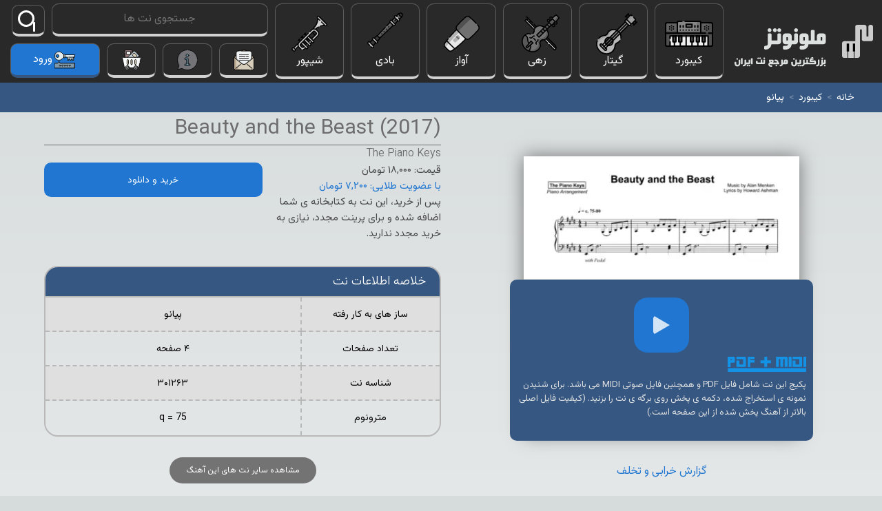

--- FILE ---
content_type: text/html; charset=utf-8
request_url: https://melonotes.com/note/beauty-and-the-beast-2017
body_size: 15516
content:
<!DOCTYPE html><html lang="fa"><head><meta charSet="utf-8"/><meta name="viewport" content="width=device-width, initial-scale=1"/><link rel="preload" href="/_next/static/media/17cf9497af825577-s.p.woff2" as="font" crossorigin="" type="font/woff2"/><link rel="preload" href="/_next/static/media/1abbc144918f74fd-s.p.woff2" as="font" crossorigin="" type="font/woff2"/><link rel="preload" as="image" imageSrcSet="/_next/image?url=%2Fnotes%2Fthumbnails%2Fr3%2Fs0%2F301263.webp&amp;w=640&amp;q=75 640w, /_next/image?url=%2Fnotes%2Fthumbnails%2Fr3%2Fs0%2F301263.webp&amp;w=750&amp;q=75 750w, /_next/image?url=%2Fnotes%2Fthumbnails%2Fr3%2Fs0%2F301263.webp&amp;w=828&amp;q=75 828w, /_next/image?url=%2Fnotes%2Fthumbnails%2Fr3%2Fs0%2F301263.webp&amp;w=1080&amp;q=75 1080w, /_next/image?url=%2Fnotes%2Fthumbnails%2Fr3%2Fs0%2F301263.webp&amp;w=1200&amp;q=75 1200w, /_next/image?url=%2Fnotes%2Fthumbnails%2Fr3%2Fs0%2F301263.webp&amp;w=1920&amp;q=75 1920w, /_next/image?url=%2Fnotes%2Fthumbnails%2Fr3%2Fs0%2F301263.webp&amp;w=2048&amp;q=75 2048w, /_next/image?url=%2Fnotes%2Fthumbnails%2Fr3%2Fs0%2F301263.webp&amp;w=3840&amp;q=75 3840w" imageSizes="100vw"/><link rel="stylesheet" href="/_next/static/css/40be8ba2233fc29f.css" data-precedence="next"/><link rel="stylesheet" href="/_next/static/css/85fa77b1e655bac2.css" data-precedence="next"/><link rel="stylesheet" href="/_next/static/css/b4ca2f2d71039827.css" data-precedence="next"/><link rel="preload" as="script" fetchPriority="low" href="/_next/static/chunks/webpack-a2f04d25ed9d96bb.js"/><script src="/_next/static/chunks/fd9d1056-e02186927be2aa30.js" async=""></script><script src="/_next/static/chunks/2117-cf5671758b1d9812.js" async=""></script><script src="/_next/static/chunks/main-app-d51ee801de6c32c2.js" async=""></script><script src="/_next/static/chunks/2972-0aaef0132d230541.js" async=""></script><script src="/_next/static/chunks/4048-fd1b91009c8f7814.js" async=""></script><script src="/_next/static/chunks/6307-086ca7449ca5ea1f.js" async=""></script><script src="/_next/static/chunks/5726-3d9df9d3f3fbd224.js" async=""></script><script src="/_next/static/chunks/4334-0826f4f810a9fcec.js" async=""></script><script src="/_next/static/chunks/app/layout-feb118f23a8a2725.js" async=""></script><script src="/_next/static/chunks/7775-41dc66ec2b02a184.js" async=""></script><script src="/_next/static/chunks/app/note/%5Bslug%5D/page-706b9743cee19308.js" async=""></script><meta name="theme-color" media="(prefers-color-scheme: light)" content="#292929"/><meta name="theme-color" media="(prefers-color-scheme: dark)" content="#292929"/><title>نت آهنگ Beauty and the Beast (2017) توسط The Piano Keys - ملونوتز</title><meta name="description" content="بزرگترین مرجع نت موسیقی ایران"/><link rel="canonical" href="https://melonotes.com/note/beauty-and-the-beast-2017"/><meta property="og:title" content="نت آهنگ Beauty and the Beast (2017) توسط The Piano Keys - ملونوتز"/><meta property="og:description" content="خرید و دانلود نوت موسیقی اهنگ Beauty and the Beast (2017) ساخته شده توسط The Piano Keys با پیانو سولو از جمله نوت های با کیفیت و استاندارد ملونوتز"/><meta property="og:url" content="https://melonotes.com"/><meta property="og:site_name" content="ملونوتز"/><meta property="og:locale" content="fa_IR"/><meta property="og:type" content="website"/><meta name="twitter:card" content="summary"/><meta name="twitter:title" content="نت آهنگ Beauty and the Beast (2017) توسط The Piano Keys - ملونوتز"/><meta name="twitter:description" content="خرید و دانلود نوت موسیقی اهنگ Beauty and the Beast (2017) ساخته شده توسط The Piano Keys با پیانو سولو از جمله نوت های با کیفیت و استاندارد ملونوتز"/><meta name="next-size-adjust"/><script src="/_next/static/chunks/polyfills-42372ed130431b0a.js" noModule=""></script><script data-cfasync="false" nonce="c455b33e-d7ea-4d08-b3b9-8ea51d1b3361">try{(function(w,d){!function(j,k,l,m){if(j.zaraz)console.error("zaraz is loaded twice");else{j[l]=j[l]||{};j[l].executed=[];j.zaraz={deferred:[],listeners:[]};j.zaraz._v="5874";j.zaraz._n="c455b33e-d7ea-4d08-b3b9-8ea51d1b3361";j.zaraz.q=[];j.zaraz._f=function(n){return async function(){var o=Array.prototype.slice.call(arguments);j.zaraz.q.push({m:n,a:o})}};for(const p of["track","set","debug"])j.zaraz[p]=j.zaraz._f(p);j.zaraz.init=()=>{var q=k.getElementsByTagName(m)[0],r=k.createElement(m),s=k.getElementsByTagName("title")[0];s&&(j[l].t=k.getElementsByTagName("title")[0].text);j[l].x=Math.random();j[l].w=j.screen.width;j[l].h=j.screen.height;j[l].j=j.innerHeight;j[l].e=j.innerWidth;j[l].l=j.location.href;j[l].r=k.referrer;j[l].k=j.screen.colorDepth;j[l].n=k.characterSet;j[l].o=(new Date).getTimezoneOffset();if(j.dataLayer)for(const t of Object.entries(Object.entries(dataLayer).reduce((u,v)=>({...u[1],...v[1]}),{})))zaraz.set(t[0],t[1],{scope:"page"});j[l].q=[];for(;j.zaraz.q.length;){const w=j.zaraz.q.shift();j[l].q.push(w)}r.defer=!0;for(const x of[localStorage,sessionStorage])Object.keys(x||{}).filter(z=>z.startsWith("_zaraz_")).forEach(y=>{try{j[l]["z_"+y.slice(7)]=JSON.parse(x.getItem(y))}catch{j[l]["z_"+y.slice(7)]=x.getItem(y)}});r.referrerPolicy="origin";r.src="/cdn-cgi/zaraz/s.js?z="+btoa(encodeURIComponent(JSON.stringify(j[l])));q.parentNode.insertBefore(r,q)};["complete","interactive"].includes(k.readyState)?zaraz.init():j.addEventListener("DOMContentLoaded",zaraz.init)}}(w,d,"zarazData","script");window.zaraz._p=async d$=>new Promise(ea=>{if(d$){d$.e&&d$.e.forEach(eb=>{try{const ec=d.querySelector("script[nonce]"),ed=ec?.nonce||ec?.getAttribute("nonce"),ee=d.createElement("script");ed&&(ee.nonce=ed);ee.innerHTML=eb;ee.onload=()=>{d.head.removeChild(ee)};d.head.appendChild(ee)}catch(ef){console.error(`Error executing script: ${eb}\n`,ef)}});Promise.allSettled((d$.f||[]).map(eg=>fetch(eg[0],eg[1])))}ea()});zaraz._p({"e":["(function(w,d){})(window,document)"]});})(window,document)}catch(e){throw fetch("/cdn-cgi/zaraz/t"),e;};</script></head><body class="__className_c9e8e1"><div id="header" class="header_header__ptLqK"><div class="header_headerOuter__em0SN"><div class="header_headerContainer__Ji1ve"><div class="header_h__ypZy8"><div class="header_headerLogo__k4hG7"><a href="/"><div class="header_logo__lrSFN"></div><div><div class="header_title__k_8HJ"></div><div class="header_titleDescription___3QdB"></div></div><span class="header_visuallyHidden__LHnTo">خانه</span></a></div><div class="header_headerIconsContainer__noQJJ"><button class="header_instrumentsIcon__Ur9RG header_button__F92GC">انتخاب ساز</button><div class="header_headerItemsContainer__c3rj9 "><div class="header_categoryContainer__lvqw3"><a class="header_button__F92GC header_keyboardIcon__65WGM  " href="/note-category/keyboard">کیبورد</a><div class="header_dropDownMenu__N9V_a "><a class="header_pianoThumb__ySafH " href="/note-category/keyboard/piano"><p>پیانو</p></a><a class="header_organThumb__zCjHK " href="/note-category/keyboard/organ"><p>اورگان</p></a><a class="header_accordionThumb__b8Gco " href="/note-category/keyboard/accordion"><p>آکوردیون</p></a><a class="header_harpsichordThumb__rQIvk " href="/note-category/keyboard/harpsichord"><p>هارپسیکورد</p></a><a class="header_electrickeyboardThumb__2Izj_ " href="/note-category/keyboard/electrickeyboard"><p>کیبورد الکتریک</p></a><a class="header_concertinaThumb__PEDNH " href="/note-category/keyboard/concertina"><p>کنسرتینا</p></a><div class="header_dropDownMenuClose__alKJ7"></div></div></div><div class="header_categoryContainer__lvqw3"><a class="header_button__F92GC header_guitarIcon__6yjTC  " href="/note-category/string/guitar">گیتار</a><div class="header_dropDownMenu__N9V_a "><div class="header_dropDownMenuClose__alKJ7"></div></div></div><div class="header_categoryContainer__lvqw3"><a class="header_button__F92GC header_stringIcon__14mg3  " href="/note-category/string">زهی</a><div class="header_dropDownMenu__N9V_a "><a class="header_guitarThumb__qscVN " href="/note-category/string/guitar"><p>گیتار</p></a><a class="header_violinfamilyThumb__VphkE " href="/note-category/string/violinfamily"><p>خانواده ویولن</p></a><a class="header_harpThumb__i6dLU " href="/note-category/string/harp"><p>ساز چنگ</p></a><div class="header_dropDownMenuClose__alKJ7"></div></div></div><div class="header_categoryContainer__lvqw3"><a class="header_button__F92GC header_voiceIcon__kKNNJ  " href="/note-category/voice">آواز</a><div class="header_dropDownMenu__N9V_a "><a class="undefined " href="/note-category/voice/backup"><p>آوای بکاپ</p></a><a class="undefined " href="/note-category/voice/treble"><p>تربل</p></a><a class="header_baritoneThumb__qJyr1 " href="/note-category/voice/baritone"><p>آوای باریتون</p></a><a class="undefined " href="/note-category/voice/male"><p>آوای مرد</p></a><a class="undefined " href="/note-category/voice/female"><p>آوای زن</p></a><a class="undefined " href="/note-category/voice/highvoice"><p>صدای بالا</p></a><a class="undefined " href="/note-category/voice/tenor"><p>آوای تنور</p></a><a class="undefined " href="/note-category/voice/bass"><p>آوای بیس</p></a><a class="undefined " href="/note-category/voice/mezzosoprano"><p>مزواسپرانو</p></a><a class="undefined " href="/note-category/voice/bassus"><p>آوای باسوس</p></a><a class="undefined " href="/note-category/voice/percussion"><p>آوای کوبه ای</p></a><a class="undefined " href="/note-category/voice/middle"><p>آوای میانه</p></a><a class="undefined " href="/note-category/voice/counter"><p>آوای کانتور</p></a><a class="undefined " href="/note-category/voice/high"><p>آوای بالا</p></a><a class="undefined " href="/note-category/voice/lyrics"><p>لیریکس</p></a><a class="undefined " href="/note-category/voice/low"><p>آوای پایین</p></a><a class="undefined " href="/note-category/voice/quinto"><p>آوای کویینتو</p></a><a class="undefined " href="/note-category/voice/narrator"><p>راوی</p></a><div class="header_dropDownMenuClose__alKJ7"></div></div></div><div class="header_categoryContainer__lvqw3"><a class="header_button__F92GC header_woodwindIcon__C1xqJ  " href="/note-category/woodwind">بادی</a><div class="header_dropDownMenu__N9V_a "><a class="header_saxophoneThumb__uLDUk " href="/note-category/woodwind/saxophone"><p>ساکسوفون</p></a><a class="header_flutefamilyThumb__uDCAD " href="/note-category/woodwind/flutefamily"><p>خانواده فلوت</p></a><a class="header_clarinetThumb__o1jen " href="/note-category/woodwind/clarinet"><p>کلارینت</p></a><a class="header_bassoonThumb__yh4Ah " href="/note-category/woodwind/bassoon"><p>باسون</p></a><a class="header_bagpipeThumb__MxSTh " href="/note-category/woodwind/bagpipe"><p>بگپایپ</p></a><a class="header_kazooThumb__IP_wZ " href="/note-category/woodwind/kazoo"><p>کازو</p></a><div class="header_dropDownMenuClose__alKJ7"></div></div></div><div class="header_categoryContainer__lvqw3"><a class="header_button__F92GC header_brassIcon__tVfea  " href="/note-category/brass">شیپور</a><div class="header_dropDownMenu__N9V_a "><a class="header_tromboneThumb__XbXTc " href="/note-category/brass/trombone"><p>ترومبون</p></a><a class="header_frenchhornThumb__e4sn_ " href="/note-category/brass/frenchhorn"><p>شیپور فرانسوی</p></a><a class="header_baritoneThumb__qJyr1 " href="/note-category/brass/baritone"><p>باریتون</p></a><a class="header_euphoniumThumb__AJqu0 " href="/note-category/brass/euphonium"><p>یوفونیوم</p></a><a class="header_tubaThumb__y5YEM " href="/note-category/brass/tuba"><p>توبا</p></a><div class="header_dropDownMenuClose__alKJ7"></div></div></div></div></div><div class="header_headerToolsContainer__VLFEY"><div class="header_searchBar__HVLRQ"><input id="searchField" type="text" class="header_searchField__nzy_A " placeholder="جستجوی نت ها" value=""/><button aria-label="search" class="header_searchButton__gjuck"><div class="header_searchIcon__Gl7Nb"><div class="header_searchCircle__2aOyK"></div><div class="header_searchRod__ZsuRi"></div></div></button></div><div class="notesList_searchBackground__fH8XP"></div><div></div><div class="header_headerToolsIcons__fsDUN"><a aria-label="contact" class="header_contactButton__HzQyE" href="/contact"></a><a aria-label="rules" class="header_aboutButton__mYeqL" href="/rules"></a><a aria-label="cart" class="header_cartButton__0_W_0" href="/cart"></a><a class="header_loginButton__A4Ulo" href="/account/login">ورود</a></div></div></div></div></div></div><div class="layout_layout__V_yTy"><div><script type="application/ld+json">[{"@context":"https://schema.org","@type":"MusicComposition","name":"Beauty and the Beast (2017)","description":"خرید و دانلود نوت موسیقی اهنگ Beauty and the Beast (2017) ساخته شده توسط The Piano Keys با Piano Solo از جمله نوت های با کیفیت و استاندارد ملونوتز","url":"https://melonotes.com/note/beauty-and-the-beast-2017","offers":{"@type":"Offer","price":18000},"numberOfPages":4,"composer":{"@type":"Person","name":"The Piano Keys"},"contributor":{"@type":"Person","name":"The Piano Keys"},"publisher":{"@type":"Organization","name":" Walt Disney Music Publishing "},"isPartOf":{"@type":"MusicAlbum","albumProductionType":"Studio Album"},"datePublished":1991,"musicCompositionForm":"Movie/TV Solo Instrumental Soundtrack","musicalKey":"E Major"},{"@context":"https://schema.org","@type":"BreadcrumbList","@id":"https://melonotes.com/note-category","name":"دسته بندی نت","itemListElement":[{"@type":"ListItem","position":1,"item":{"@id":"https://melonotes.com/","name":"خانه"}},{"@type":"ListItem","position":2,"item":{"@id":"https://melonotes.com/note-category/keyboard","name":"کیبورد"}},{"@type":"ListItem","position":3,"item":{"@id":"https://melonotes.com/note-category/keyboard/piano","name":"پیانو"}}]}]</script><div class="breadcrumb_breadcrumb____cv1"><div class="breadcrumb_innerBreadcrumb__ieR6S"><nav class="breadcrumb_breadcrumbBlock__mv_gh"><span><a href="/">خانه</a><span class="breadcrumb_breadcrumbSeparator__EPKna"> / </span></span><span><a href="/note-category/keyboard">کیبورد</a><span class="breadcrumb_breadcrumbSeparator__EPKna"> / </span></span><span><a href="/note-category/keyboard/piano">پیانو</a></span></nav></div></div><div class="main_outerContent__9j5NE"><div class="main_content__4s2gm"><div class="main_innerContent__hEG9e"><div class="note_productTitle__shnjM"><h1>Beauty and the Beast (2017)</h1><div class="note_titleSeparator__EmIWj"></div><h2>The Piano Keys</h2></div><div class="note_productRight__YTeeb"><div class="note_productNote__BkGCf"><div class="note_preview__PBQYB"><img alt="note" draggable="false" loading="eager" decoding="async" data-nimg="fill" style="position:absolute;height:100%;width:100%;left:0;top:0;right:0;bottom:0;object-fit:cover;color:transparent;pointer-events:none" sizes="100vw" srcSet="/_next/image?url=%2Fnotes%2Fthumbnails%2Fr3%2Fs0%2F301263.webp&amp;w=640&amp;q=75 640w, /_next/image?url=%2Fnotes%2Fthumbnails%2Fr3%2Fs0%2F301263.webp&amp;w=750&amp;q=75 750w, /_next/image?url=%2Fnotes%2Fthumbnails%2Fr3%2Fs0%2F301263.webp&amp;w=828&amp;q=75 828w, /_next/image?url=%2Fnotes%2Fthumbnails%2Fr3%2Fs0%2F301263.webp&amp;w=1080&amp;q=75 1080w, /_next/image?url=%2Fnotes%2Fthumbnails%2Fr3%2Fs0%2F301263.webp&amp;w=1200&amp;q=75 1200w, /_next/image?url=%2Fnotes%2Fthumbnails%2Fr3%2Fs0%2F301263.webp&amp;w=1920&amp;q=75 1920w, /_next/image?url=%2Fnotes%2Fthumbnails%2Fr3%2Fs0%2F301263.webp&amp;w=2048&amp;q=75 2048w, /_next/image?url=%2Fnotes%2Fthumbnails%2Fr3%2Fs0%2F301263.webp&amp;w=3840&amp;q=75 3840w" src="/_next/image?url=%2Fnotes%2Fthumbnails%2Fr3%2Fs0%2F301263.webp&amp;w=3840&amp;q=75"/></div><div class="note_cover__LemVR"><div class="player_playButtonTop__tmdoH"><div></div><div></div></div><div class="player_playerModal__4_wy4 player_playerModalHidden__RW3Hj"><div class="player_playerWindow__ASPjW"><div class="player_playButton__2AQW0"><div></div><div></div></div><div class="player_playerTimeTrack__jUqZL"><div class=" player_playerProgress__nF_az"></div><div style="width:0%" class="player_playerTimeTrackSlider__50_Oz"></div></div><div class="player_playerTime__vmcJK">00:00</div><div class="player_playerInfo__sflGd"><p class="player_playerTitle__fNpfk">Beauty and the Beast (2017)</p><p class="player_playerComposer__Kl2is">The Piano Keys</p></div><button class="player_closePlayer__4o2_m">✕</button></div></div><div class="note_midiContainer__e5uyn"><div class="note_midiPdf__e6M0Z"></div>پکیج این نت شامل فایل PDF و همچنین فایل صوتی MIDI می باشد. برای شنیدن نمونه ی استخراج شده، دکمه ی پخش روی برگه ی نت را بزنید. (کیفیت فایل اصلی بالاتر از آهنگ پخش شده از این صفحه است.)</div></div></div><div class="note_reportButton__6JRiP"><a href="/contact" target="_blank">گزارش خرابی و تخلف</a></div></div><div class="note_productLeft__ZCkbN"><div class="note_productPrice__ATOfX"><div class="note_priceColumn__xFr5q"><div class="note_productPrice__ATOfX"><p>قیمت<!-- -->: <!-- -->۱۸,۰۰۰ تومان</p><p><a href="/account/premium">با عضویت طلایی<!-- -->: <!-- -->۷,۲۰۰ تومان</a></p><p>پس از خرید، این نت به کتابخانه ی شما اضافه شده و برای پرینت مجدد، نیازی به خرید مجدد ندارید.</p></div></div><div class="note_productCollect__wo_ju"><div class="note_addToCartColumn__fqrap"><div class="note_productAddToCartButton__5YBjT "><button>خرید و دانلود</button></div></div></div></div><div class="note_mainDetails__LltDy"><div class="note_mainDetailsTitle__sp9Rv">خلاصه اطلاعات نت</div><div class="note_mainDetailsChart__QOMaB"><div class="note_mainChartBlock__QZDR9">ساز های به کار رفته</div><div class="note_mainChartBlock__QZDR9 note_mainChartLeft__o3J96">پیانو</div><div class="note_mainChartBlock__QZDR9">تعداد صفحات</div><div class="note_mainChartBlock__QZDR9 note_mainChartLeft__o3J96">۴ صفحه</div><div class="note_mainChartBlock__QZDR9">شناسه نت</div><div class="note_mainChartBlock__QZDR9 note_mainChartLeft__o3J96">۳۰۱۲۶۳</div><div class="note_mainChartBlock__QZDR9">مترونوم</div><div class="note_mainChartBlock__QZDR9 note_mainChartLeft__o3J96">q = 75</div></div></div><div class="note_similarProducts__3XuWK"><button>مشاهده سایر نت های این آهنگ</button></div></div><div class="topNotes_topProducts__WSkNZ"><div class="topNotes_topProductsTitle__XmnPJ">پرطرفدارترین ها</div><div class="topNotes_sliderFadeRightFaded__YPS1D"></div><div class="topNotes_sliderFadeLeft__LiqGh"></div><button aria-label="right" class="topNotes_sliderDisabledButton__NVJGe topNotes_sliderRight__jQvcC"></button><button aria-label="left" class=" topNotes_sliderLeft__E6uRi"></button><div class="topNotes_topProductsRow__jlB2D"><div class="topNotes_productRowItem__9dafv"><a title="Bella Ciao [easy]" href="/note/bella-ciao-easy"><div class="topNotes_titleImage__GLZSl"><img alt="Bella Ciao [easy]" loading="lazy" width="100" height="40" decoding="async" data-nimg="1" style="color:transparent" srcSet="/_next/image?url=%2Fnotes%2Fthumbnails%2Fr3%2Fs0%2F307654.webp&amp;w=128&amp;q=75 1x, /_next/image?url=%2Fnotes%2Fthumbnails%2Fr3%2Fs0%2F307654.webp&amp;w=256&amp;q=75 2x" src="/_next/image?url=%2Fnotes%2Fthumbnails%2Fr3%2Fs0%2F307654.webp&amp;w=256&amp;q=75"/></div></a><div class="topNotes_itemBox__XGBgH"><a title="Bella Ciao [easy]" href="/note/bella-ciao-easy"><div class="topNotes_itemTitle___gje9">Bella Ciao [easy]</div></a><div class="topNotes_itemTitle___gje9 topNotes_itemPrice__TvfNa"><bdi>۱۲۰۰۰ تومان</bdi></div><div class="topNotes_itemTitle___gje9 topNotes_itemDetails__l0VNi">Piano Tutorial Easy</div></div></div><div class="topNotes_productRowItem__9dafv"><a title="Interstellar Main Theme" href="/note/interstellar-main-theme-3"><div class="topNotes_titleImage__GLZSl"><img alt="Interstellar Main Theme" loading="lazy" width="100" height="40" decoding="async" data-nimg="1" style="color:transparent" srcSet="/_next/image?url=%2Fnotes%2Fthumbnails%2Fr3%2Fs0%2F308071.webp&amp;w=128&amp;q=75 1x, /_next/image?url=%2Fnotes%2Fthumbnails%2Fr3%2Fs0%2F308071.webp&amp;w=256&amp;q=75 2x" src="/_next/image?url=%2Fnotes%2Fthumbnails%2Fr3%2Fs0%2F308071.webp&amp;w=256&amp;q=75"/></div></a><div class="topNotes_itemBox__XGBgH"><a title="Interstellar Main Theme" href="/note/interstellar-main-theme-3"><div class="topNotes_itemTitle___gje9">Interstellar Main Theme</div></a><div class="topNotes_itemTitle___gje9 topNotes_itemPrice__TvfNa"><bdi>۲۰۰۰۰ تومان</bdi></div><div class="topNotes_itemTitle___gje9 topNotes_itemDetails__l0VNi">Nathan Mills</div></div></div><div class="topNotes_productRowItem__9dafv"><a title="Bella Ciao" href="/note/bella-ciao-4"><div class="topNotes_titleImage__GLZSl"><img alt="Bella Ciao" loading="lazy" width="100" height="40" decoding="async" data-nimg="1" style="color:transparent" srcSet="/_next/image?url=%2Fnotes%2Fthumbnails%2Fr3%2Fs0%2F305701.webp&amp;w=128&amp;q=75 1x, /_next/image?url=%2Fnotes%2Fthumbnails%2Fr3%2Fs0%2F305701.webp&amp;w=256&amp;q=75 2x" src="/_next/image?url=%2Fnotes%2Fthumbnails%2Fr3%2Fs0%2F305701.webp&amp;w=256&amp;q=75"/></div></a><div class="topNotes_itemBox__XGBgH"><a title="Bella Ciao" href="/note/bella-ciao-4"><div class="topNotes_itemTitle___gje9">Bella Ciao</div></a><div class="topNotes_itemTitle___gje9 topNotes_itemPrice__TvfNa"><bdi>۱۰۰۰۰ تومان</bdi></div><div class="topNotes_itemTitle___gje9 topNotes_itemDetails__l0VNi">Traditional</div></div></div><div class="topNotes_productRowItem__9dafv"><a title="Dance Monkey" href="/note/dance-monkey"><div class="topNotes_titleImage__GLZSl"><img alt="Dance Monkey" loading="lazy" width="100" height="40" decoding="async" data-nimg="1" style="color:transparent" srcSet="/_next/image?url=%2Fnotes%2Fthumbnails%2Fr6%2Fs7%2F677711.webp&amp;w=128&amp;q=75 1x, /_next/image?url=%2Fnotes%2Fthumbnails%2Fr6%2Fs7%2F677711.webp&amp;w=256&amp;q=75 2x" src="/_next/image?url=%2Fnotes%2Fthumbnails%2Fr6%2Fs7%2F677711.webp&amp;w=256&amp;q=75"/></div></a><div class="topNotes_itemBox__XGBgH"><a title="Dance Monkey" href="/note/dance-monkey"><div class="topNotes_itemTitle___gje9">Dance Monkey</div></a><div class="topNotes_itemTitle___gje9 topNotes_itemPrice__TvfNa"><bdi>۱۲۰۰۰ تومان</bdi></div><div class="topNotes_itemTitle___gje9 topNotes_itemDetails__l0VNi">Toni Watson</div></div></div><div class="topNotes_productRowItem__9dafv"><a title="Señorita" href="/note/senorita-4"><div class="topNotes_titleImage__GLZSl"><img alt="Señorita" loading="lazy" width="100" height="40" decoding="async" data-nimg="1" style="color:transparent" srcSet="/_next/image?url=%2Fnotes%2Fthumbnails%2Fr3%2Fs0%2F304017.webp&amp;w=128&amp;q=75 1x, /_next/image?url=%2Fnotes%2Fthumbnails%2Fr3%2Fs0%2F304017.webp&amp;w=256&amp;q=75 2x" src="/_next/image?url=%2Fnotes%2Fthumbnails%2Fr3%2Fs0%2F304017.webp&amp;w=256&amp;q=75"/></div></a><div class="topNotes_itemBox__XGBgH"><a title="Señorita" href="/note/senorita-4"><div class="topNotes_itemTitle___gje9">Señorita</div></a><div class="topNotes_itemTitle___gje9 topNotes_itemPrice__TvfNa"><bdi>۱۱۰۰۰ تومان</bdi></div><div class="topNotes_itemTitle___gje9 topNotes_itemDetails__l0VNi">Ali Tamposi</div></div></div><div class="topNotes_productRowItem__9dafv"><a title="Fly Me to the Moon [easy]" href="/note/fly-me-to-the-moon-easy"><div class="topNotes_titleImage__GLZSl"><img alt="Fly Me to the Moon [easy]" loading="lazy" width="100" height="40" decoding="async" data-nimg="1" style="color:transparent" srcSet="/_next/image?url=%2Fnotes%2Fthumbnails%2Fr3%2Fs0%2F303878.webp&amp;w=128&amp;q=75 1x, /_next/image?url=%2Fnotes%2Fthumbnails%2Fr3%2Fs0%2F303878.webp&amp;w=256&amp;q=75 2x" src="/_next/image?url=%2Fnotes%2Fthumbnails%2Fr3%2Fs0%2F303878.webp&amp;w=256&amp;q=75"/></div></a><div class="topNotes_itemBox__XGBgH"><a title="Fly Me to the Moon [easy]" href="/note/fly-me-to-the-moon-easy"><div class="topNotes_itemTitle___gje9">Fly Me to the Moon [easy]</div></a><div class="topNotes_itemTitle___gje9 topNotes_itemPrice__TvfNa"><bdi>۱۲۰۰۰ تومان</bdi></div><div class="topNotes_itemTitle___gje9 topNotes_itemDetails__l0VNi">Piano Tutorial Easy</div></div></div><div class="topNotes_productRowItem__9dafv"><a title="Another Love" href="/note/another-love-2"><div class="topNotes_titleImage__GLZSl"><img alt="Another Love" loading="lazy" width="100" height="40" decoding="async" data-nimg="1" style="color:transparent" srcSet="/_next/image?url=%2Fnotes%2Fthumbnails%2Fr3%2Fs1%2F312556.webp&amp;w=128&amp;q=75 1x, /_next/image?url=%2Fnotes%2Fthumbnails%2Fr3%2Fs1%2F312556.webp&amp;w=256&amp;q=75 2x" src="/_next/image?url=%2Fnotes%2Fthumbnails%2Fr3%2Fs1%2F312556.webp&amp;w=256&amp;q=75"/></div></a><div class="topNotes_itemBox__XGBgH"><a title="Another Love" href="/note/another-love-2"><div class="topNotes_itemTitle___gje9">Another Love</div></a><div class="topNotes_itemTitle___gje9 topNotes_itemPrice__TvfNa"><bdi>۶۵۰۰ تومان</bdi></div><div class="topNotes_itemTitle___gje9 topNotes_itemDetails__l0VNi">Tom Odell</div></div></div><div class="topNotes_productRowItem__9dafv"><a title="Let Me Down Slowly" href="/note/let-me-down-slowly-3"><div class="topNotes_titleImage__GLZSl"><img alt="Let Me Down Slowly" loading="lazy" width="100" height="40" decoding="async" data-nimg="1" style="color:transparent" srcSet="/_next/image?url=%2Fnotes%2Fthumbnails%2Fr3%2Fs0%2F306097.webp&amp;w=128&amp;q=75 1x, /_next/image?url=%2Fnotes%2Fthumbnails%2Fr3%2Fs0%2F306097.webp&amp;w=256&amp;q=75 2x" src="/_next/image?url=%2Fnotes%2Fthumbnails%2Fr3%2Fs0%2F306097.webp&amp;w=256&amp;q=75"/></div></a><div class="topNotes_itemBox__XGBgH"><a title="Let Me Down Slowly" href="/note/let-me-down-slowly-3"><div class="topNotes_itemTitle___gje9">Let Me Down Slowly</div></a><div class="topNotes_itemTitle___gje9 topNotes_itemPrice__TvfNa"><bdi>۱۱۰۰۰ تومان</bdi></div><div class="topNotes_itemTitle___gje9 topNotes_itemDetails__l0VNi">Alec Benjamin</div></div></div><div class="topNotes_productRowItem__9dafv"><a title="The Last of Us (Main Theme)" href="/note/the-last-of-us-main-theme-2"><div class="topNotes_titleImage__GLZSl"><img alt="The Last of Us (Main Theme)" loading="lazy" width="100" height="40" decoding="async" data-nimg="1" style="color:transparent" srcSet="/_next/image?url=%2Fnotes%2Fthumbnails%2Fr3%2Fs0%2F303645.webp&amp;w=128&amp;q=75 1x, /_next/image?url=%2Fnotes%2Fthumbnails%2Fr3%2Fs0%2F303645.webp&amp;w=256&amp;q=75 2x" src="/_next/image?url=%2Fnotes%2Fthumbnails%2Fr3%2Fs0%2F303645.webp&amp;w=256&amp;q=75"/></div></a><div class="topNotes_itemBox__XGBgH"><a title="The Last of Us (Main Theme)" href="/note/the-last-of-us-main-theme-2"><div class="topNotes_itemTitle___gje9">The Last of Us (Main Theme)</div></a><div class="topNotes_itemTitle___gje9 topNotes_itemPrice__TvfNa"><bdi>۲۰۰۰۰ تومان</bdi></div><div class="topNotes_itemTitle___gje9 topNotes_itemDetails__l0VNi">MusicMike512</div></div></div><div class="topNotes_productRowItem__9dafv"><a title="Once Upon a December" href="/note/once-upon-a-december-2"><div class="topNotes_titleImage__GLZSl"><img alt="Once Upon a December" loading="lazy" width="100" height="40" decoding="async" data-nimg="1" style="color:transparent" srcSet="/_next/image?url=%2Fnotes%2Fthumbnails%2Fr3%2Fs0%2F303987.webp&amp;w=128&amp;q=75 1x, /_next/image?url=%2Fnotes%2Fthumbnails%2Fr3%2Fs0%2F303987.webp&amp;w=256&amp;q=75 2x" src="/_next/image?url=%2Fnotes%2Fthumbnails%2Fr3%2Fs0%2F303987.webp&amp;w=256&amp;q=75"/></div></a><div class="topNotes_itemBox__XGBgH"><a title="Once Upon a December" href="/note/once-upon-a-december-2"><div class="topNotes_itemTitle___gje9">Once Upon a December</div></a><div class="topNotes_itemTitle___gje9 topNotes_itemPrice__TvfNa"><bdi>۴۵۰۰ تومان</bdi></div><div class="topNotes_itemTitle___gje9 topNotes_itemDetails__l0VNi">Audrey Snyder</div></div></div></div></div><div class="noteDetails_expandedDetails__8f0es"><div class="noteDetails_expandedDetailsTitle__H08So">اطلاعات تکمیلی</div><div class="noteDetails_expandedDetailsTabs__fBNa8"><div data-tab="1" class="noteDetails_expandedDetailsTab__RLe6b noteDetails_expandedDetailsTabSelected__wlq2p">در یک نگاه</div><div data-tab="2" class="noteDetails_expandedDetailsTab__RLe6b ">جزییات ساخت</div></div><table class="noteDetails_expandedDetailsChart__r58tU "><tbody class="noteDetails_expandedDetailsChartBody__r6_vR"><tr class="noteDetails_expandedDetailsChartTable__SWzzG"><th class="noteDetails_expandedDetailsChartItem__TOX0y noteDetails_expandedDetailsChartItemRight__xinM8">عنوان</th><td class="noteDetails_expandedDetailsChartItem__TOX0y noteDetails_expandedDetailsChartItemLeft__WiULi">Beauty and the Beast (2017)</td></tr><tr class="noteDetails_expandedDetailsChartTable__SWzzG"><th class="noteDetails_expandedDetailsChartItem__TOX0y noteDetails_expandedDetailsChartItemRight__xinM8">آهنگساز</th><td class="noteDetails_expandedDetailsChartItem__TOX0y noteDetails_expandedDetailsChartItemLeft__WiULi">The Piano Keys</td></tr><tr class="noteDetails_expandedDetailsChartTable__SWzzG"><th class="noteDetails_expandedDetailsChartItem__TOX0y noteDetails_expandedDetailsChartItemRight__xinM8">ساز ها</th><td class="noteDetails_expandedDetailsChartItem__TOX0y noteDetails_expandedDetailsChartItemLeft__WiULi">پیانو</td></tr><tr class="noteDetails_expandedDetailsChartTable__SWzzG"><th class="noteDetails_expandedDetailsChartItem__TOX0y noteDetails_expandedDetailsChartItemRight__xinM8">نسخه</th><td class="noteDetails_expandedDetailsChartItem__TOX0y noteDetails_expandedDetailsChartItemLeft__WiULi">Piano Solo</td></tr><tr class="noteDetails_expandedDetailsChartTable__SWzzG"><th class="noteDetails_expandedDetailsChartItem__TOX0y noteDetails_expandedDetailsChartItemRight__xinM8">شناسه</th><td class="noteDetails_expandedDetailsChartItem__TOX0y noteDetails_expandedDetailsChartItemLeft__WiULi">۳۰۱۲۶۳</td></tr><tr class="noteDetails_expandedDetailsChartTable__SWzzG"><th class="noteDetails_expandedDetailsChartItem__TOX0y noteDetails_expandedDetailsChartItemRight__xinM8">قیمت</th><td class="noteDetails_expandedDetailsChartItem__TOX0y noteDetails_expandedDetailsChartItemLeft__WiULi">۱۸,۰۰۰</td></tr><tr class="noteDetails_expandedDetailsChartTable__SWzzG"><th class="noteDetails_expandedDetailsChartItem__TOX0y noteDetails_expandedDetailsChartItemRight__xinM8">تعداد صفحات</th><td class="noteDetails_expandedDetailsChartItem__TOX0y noteDetails_expandedDetailsChartItemLeft__WiULi">۴ صفحه</td></tr></tbody></table><table class="noteDetails_expandedDetailsChart__r58tU noteDetails_expandedDetailsChartHidden__Ypk__"><tbody class="noteDetails_expandedDetailsChartBody__r6_vR"><tr class="noteDetails_expandedDetailsChartTable__SWzzG"><th class="noteDetails_expandedDetailsChartItem__TOX0y noteDetails_expandedDetailsChartItemRight__xinM8">توسط</th><td class="noteDetails_expandedDetailsChartItem__TOX0y noteDetails_expandedDetailsChartItemLeft__WiULi">The Piano Keys</td></tr><tr class="noteDetails_expandedDetailsChartTable__SWzzG"><th class="noteDetails_expandedDetailsChartItem__TOX0y noteDetails_expandedDetailsChartItemRight__xinM8">کلید انتشار</th><td class="noteDetails_expandedDetailsChartItem__TOX0y noteDetails_expandedDetailsChartItemLeft__WiULi">E Major</td></tr><tr class="noteDetails_expandedDetailsChartTable__SWzzG"><th class="noteDetails_expandedDetailsChartItem__TOX0y noteDetails_expandedDetailsChartItemRight__xinM8">مترونوم</th><td class="noteDetails_expandedDetailsChartItem__TOX0y noteDetails_expandedDetailsChartItemLeft__WiULi">q = 75</td></tr><tr class="noteDetails_expandedDetailsChartTable__SWzzG"><th class="noteDetails_expandedDetailsChartItem__TOX0y noteDetails_expandedDetailsChartItemRight__xinM8">سبک</th><td class="noteDetails_expandedDetailsChartItem__TOX0y noteDetails_expandedDetailsChartItemLeft__WiULi">Movie/TV Solo Instrumental Soundtrack</td></tr><tr class="noteDetails_expandedDetailsChartTable__SWzzG"><th class="noteDetails_expandedDetailsChartItem__TOX0y noteDetails_expandedDetailsChartItemRight__xinM8">سال انتشار</th><td class="noteDetails_expandedDetailsChartItem__TOX0y noteDetails_expandedDetailsChartItemLeft__WiULi">۱۹۹۱</td></tr></tbody></table></div></div></div></div></div></div><div id="footer" class="footer_footer__uPdXg"><div class="footer_footerInner__yeTeB"><div class="footer_footerColumn__XIeK2"><div class="footer_footerHeader__e2Sl9">حساب کاربری</div><div class="footer_footerLink__4NMQh"><a href="/account/premium">اشتراک پرمیوم</a></div><div class="footer_footerLink__4NMQh"><a href="/account">صفحه کاربری</a></div><div class="footer_footerLink__4NMQh"><a href="/account">ویرایش اطلاعات</a></div></div><div class="footer_footerColumn__XIeK2"><div class="footer_footerHeader__e2Sl9">صفحات کاربردی</div><div class="footer_footerLink__4NMQh"><a href="/note-category/">دسته بندی</a></div><div class="footer_footerLink__4NMQh"><a href="/rules/">قوانین و مقررات</a></div></div><div class="footer_footerInfo__MXmAR"><a target="_blank" title="ملونوتز، بزرگترین وبسایت نت موسیقی ایران" rel="author" href="https://melonotes.com">© ملونوتز <!-- -->۲۰۲۶</a></div><p>تمامی حقوق ملونوتز محفوظ بوده و هرگونه کپی برداری از نت ها و صفحات وبسایت ممنوع و قابل پیگیری می باشد</p></div><div class="footer_trustLogos__ebLzz"><a title="دروازه پرداخت معتبر" style="display:flex;justify-content:center" href="#"><img border="0" alt="دروازه پرداخت معتبر" loading="lazy" width="0" height="0" decoding="async" data-nimg="1" style="color:transparent;width:90px;height:auto;margin-top:20px;cursor:pointer" src="/images/logo/1.svg"/></a><a title="اینماد" referrerPolicy="origin" rel="nofollow" target="_blank" href="https://trustseal.enamad.ir/?id=460786&amp;Code=vMAy7eTKovjXWIPjGJhs1Hp1ejY0mOz1"><img referrerPolicy="origin" alt="" loading="lazy" width="125" height="136" decoding="async" data-nimg="1" style="color:transparent;width:125px;height:auto;margin-top:20px;cursor:pointer" srcSet="/_next/image?url=%2Fimages%2Flogo%2F30.png&amp;w=128&amp;q=75 1x, /_next/image?url=%2Fimages%2Flogo%2F30.png&amp;w=256&amp;q=75 2x" src="/_next/image?url=%2Fimages%2Flogo%2F30.png&amp;w=256&amp;q=75"/></a></div></div><script src="/_next/static/chunks/webpack-a2f04d25ed9d96bb.js" async=""></script><script>(self.__next_f=self.__next_f||[]).push([0]);self.__next_f.push([2,null])</script><script>self.__next_f.push([1,"1:HL[\"/_next/static/media/17cf9497af825577-s.p.woff2\",\"font\",{\"crossOrigin\":\"\",\"type\":\"font/woff2\"}]\n2:HL[\"/_next/static/media/1abbc144918f74fd-s.p.woff2\",\"font\",{\"crossOrigin\":\"\",\"type\":\"font/woff2\"}]\n3:HL[\"/_next/static/css/40be8ba2233fc29f.css\",\"style\"]\n4:HL[\"/_next/static/css/85fa77b1e655bac2.css\",\"style\"]\n5:HL[\"/_next/static/css/b4ca2f2d71039827.css\",\"style\"]\n"])</script><script>self.__next_f.push([1,"6:I[2846,[],\"\"]\n9:I[4707,[],\"\"]\nb:I[6423,[],\"\"]\ne:I[1060,[],\"\"]\na:[\"slug\",\"beauty-and-the-beast-2017\",\"d\"]\nf:[]\n0:[\"$\",\"$L6\",null,{\"buildId\":\"xiqk12lt8tu4cLWd4cVzx\",\"assetPrefix\":\"\",\"urlParts\":[\"\",\"note\",\"beauty-and-the-beast-2017\"],\"initialTree\":[\"\",{\"children\":[\"note\",{\"children\":[[\"slug\",\"beauty-and-the-beast-2017\",\"d\"],{\"children\":[\"__PAGE__\",{}]}]}]},\"$undefined\",\"$undefined\",true],\"initialSeedData\":[\"\",{\"children\":[\"note\",{\"children\":[[\"slug\",\"beauty-and-the-beast-2017\",\"d\"],{\"children\":[\"__PAGE__\",{},[[\"$L7\",\"$L8\",null],null],null]},[null,[\"$\",\"$L9\",null,{\"parallelRouterKey\":\"children\",\"segmentPath\":[\"children\",\"note\",\"children\",\"$a\",\"children\"],\"error\":\"$undefined\",\"errorStyles\":\"$undefined\",\"errorScripts\":\"$undefined\",\"template\":[\"$\",\"$Lb\",null,{}],\"templateStyles\":\"$undefined\",\"templateScripts\":\"$undefined\",\"notFound\":\"$undefined\",\"notFoundStyles\":\"$undefined\"}]],null]},[null,[\"$\",\"$L9\",null,{\"parallelRouterKey\":\"children\",\"segmentPath\":[\"children\",\"note\",\"children\"],\"error\":\"$undefined\",\"errorStyles\":\"$undefined\",\"errorScripts\":\"$undefined\",\"template\":[\"$\",\"$Lb\",null,{}],\"templateStyles\":\"$undefined\",\"templateScripts\":\"$undefined\",\"notFound\":\"$undefined\",\"notFoundStyles\":\"$undefined\"}]],null]},[[[[\"$\",\"link\",\"0\",{\"rel\":\"stylesheet\",\"href\":\"/_next/static/css/40be8ba2233fc29f.css\",\"precedence\":\"next\",\"crossOrigin\":\"$undefined\"}],[\"$\",\"link\",\"1\",{\"rel\":\"stylesheet\",\"href\":\"/_next/static/css/85fa77b1e655bac2.css\",\"precedence\":\"next\",\"crossOrigin\":\"$undefined\"}],[\"$\",\"link\",\"2\",{\"rel\":\"stylesheet\",\"href\":\"/_next/static/css/b4ca2f2d71039827.css\",\"precedence\":\"next\",\"crossOrigin\":\"$undefined\"}]],\"$Lc\"],null],null],\"couldBeIntercepted\":false,\"initialHead\":[null,\"$Ld\"],\"globalErrorComponent\":\"$e\",\"missingSlots\":\"$Wf\"}]\n"])</script><script>self.__next_f.push([1,"10:I[8195,[\"2972\",\"static/chunks/2972-0aaef0132d230541.js\",\"4048\",\"static/chunks/4048-fd1b91009c8f7814.js\",\"6307\",\"static/chunks/6307-086ca7449ca5ea1f.js\",\"5726\",\"static/chunks/5726-3d9df9d3f3fbd224.js\",\"4334\",\"static/chunks/4334-0826f4f810a9fcec.js\",\"3185\",\"static/chunks/app/layout-feb118f23a8a2725.js\"],\"NextAuthProvider\"]\n12:I[2972,[\"2972\",\"static/chunks/2972-0aaef0132d230541.js\",\"4048\",\"static/chunks/4048-fd1b91009c8f7814.js\",\"5726\",\"static/chunks/5726-3d9df9d3f3fbd224.js\",\"7775\",\"static/chunks/7775-41dc66ec2b02a184.js\",\"6732\",\"static/chunks/app/note/%5Bslug%5D/page-706b9743cee19308.js\"],\"\"]\n13:I[6544,[\"2972\",\"static/chunks/2972-0aaef0132d230541.js\",\"4048\",\"static/chunks/4048-fd1b91009c8f7814.js\",\"6307\",\"static/chunks/6307-086ca7449ca5ea1f.js\",\"5726\",\"static/chunks/5726-3d9df9d3f3fbd224.js\",\"4334\",\"static/chunks/4334-0826f4f810a9fcec.js\",\"3185\",\"static/chunks/app/layout-feb118f23a8a2725.js\"],\"default\"]\n"])</script><script>self.__next_f.push([1,"c:[\"$\",\"$L10\",null,{\"children\":[\"$\",\"html\",null,{\"lang\":\"fa\",\"children\":[\"$\",\"body\",null,{\"className\":\"__className_c9e8e1\",\"children\":[\"$L11\",[\"$\",\"div\",null,{\"className\":\"layout_layout__V_yTy\",\"children\":[\"$\",\"$L9\",null,{\"parallelRouterKey\":\"children\",\"segmentPath\":[\"children\"],\"error\":\"$undefined\",\"errorStyles\":\"$undefined\",\"errorScripts\":\"$undefined\",\"template\":[\"$\",\"$Lb\",null,{}],\"templateStyles\":\"$undefined\",\"templateScripts\":\"$undefined\",\"notFound\":[[\"$\",\"title\",null,{\"children\":\"404: This page could not be found.\"}],[\"$\",\"div\",null,{\"style\":{\"fontFamily\":\"system-ui,\\\"Segoe UI\\\",Roboto,Helvetica,Arial,sans-serif,\\\"Apple Color Emoji\\\",\\\"Segoe UI Emoji\\\"\",\"height\":\"100vh\",\"textAlign\":\"center\",\"display\":\"flex\",\"flexDirection\":\"column\",\"alignItems\":\"center\",\"justifyContent\":\"center\"},\"children\":[\"$\",\"div\",null,{\"children\":[[\"$\",\"style\",null,{\"dangerouslySetInnerHTML\":{\"__html\":\"body{color:#000;background:#fff;margin:0}.next-error-h1{border-right:1px solid rgba(0,0,0,.3)}@media (prefers-color-scheme:dark){body{color:#fff;background:#000}.next-error-h1{border-right:1px solid rgba(255,255,255,.3)}}\"}}],[\"$\",\"h1\",null,{\"className\":\"next-error-h1\",\"style\":{\"display\":\"inline-block\",\"margin\":\"0 20px 0 0\",\"padding\":\"0 23px 0 0\",\"fontSize\":24,\"fontWeight\":500,\"verticalAlign\":\"top\",\"lineHeight\":\"49px\"},\"children\":\"404\"}],[\"$\",\"div\",null,{\"style\":{\"display\":\"inline-block\"},\"children\":[\"$\",\"h2\",null,{\"style\":{\"fontSize\":14,\"fontWeight\":400,\"lineHeight\":\"49px\",\"margin\":0},\"children\":\"This page could not be found.\"}]}]]}]}]],\"notFoundStyles\":[]}]}],[\"$\",\"div\",null,{\"id\":\"footer\",\"className\":\"footer_footer__uPdXg\",\"children\":[[\"$\",\"div\",null,{\"className\":\"footer_footerInner__yeTeB\",\"children\":[[\"$\",\"div\",null,{\"className\":\"footer_footerColumn__XIeK2\",\"children\":[[\"$\",\"div\",null,{\"className\":\"footer_footerHeader__e2Sl9\",\"children\":\"حساب کاربری\"}],[\"$\",\"div\",null,{\"className\":\"footer_footerLink__4NMQh\",\"children\":[\"$\",\"$L12\",null,{\"href\":\"/account/premium/\",\"children\":\"اشتراک پرمیوم\"}]}],[\"$\",\"div\",null,{\"className\":\"footer_footerLink__4NMQh\",\"children\":[\"$\",\"$L12\",null,{\"href\":\"/account/\",\"children\":\"صفحه کاربری\"}]}],[\"$\",\"div\",null,{\"className\":\"footer_footerLink__4NMQh\",\"children\":[\"$\",\"$L12\",null,{\"href\":\"/account/\",\"children\":\"ویرایش اطلاعات\"}]}]]}],[\"$\",\"div\",null,{\"className\":\"footer_footerColumn__XIeK2\",\"children\":[[\"$\",\"div\",null,{\"className\":\"footer_footerHeader__e2Sl9\",\"children\":\"صفحات کاربردی\"}],[\"$\",\"div\",null,{\"className\":\"footer_footerLink__4NMQh\",\"children\":[\"$\",\"a\",null,{\"href\":\"/note-category/\",\"children\":\"دسته بندی\"}]}],[\"$\",\"div\",null,{\"className\":\"footer_footerLink__4NMQh\",\"children\":[\"$\",\"a\",null,{\"href\":\"/rules/\",\"children\":\"قوانین و مقررات\"}]}]]}],[\"$\",\"div\",null,{\"className\":\"footer_footerInfo__MXmAR\",\"children\":[\"$\",\"$L12\",null,{\"href\":\"https://melonotes.com\",\"target\":\"_blank\",\"title\":\"ملونوتز، بزرگترین وبسایت نت موسیقی ایران\",\"rel\":\"author\",\"children\":[\"© ملونوتز \",\"۲۰۲۶\"]}]}],[\"$\",\"p\",null,{\"children\":\"تمامی حقوق ملونوتز محفوظ بوده و هرگونه کپی برداری از نت ها و صفحات وبسایت ممنوع و قابل پیگیری می باشد\"}]]}],[\"$\",\"$L13\",null,{}]]}]]}]}]}]\n"])</script><script>self.__next_f.push([1,"d:[[\"$\",\"meta\",\"0\",{\"name\":\"viewport\",\"content\":\"width=device-width, initial-scale=1\"}],[\"$\",\"meta\",\"1\",{\"name\":\"theme-color\",\"media\":\"(prefers-color-scheme: light)\",\"content\":\"#292929\"}],[\"$\",\"meta\",\"2\",{\"name\":\"theme-color\",\"media\":\"(prefers-color-scheme: dark)\",\"content\":\"#292929\"}],[\"$\",\"meta\",\"3\",{\"charSet\":\"utf-8\"}],[\"$\",\"title\",\"4\",{\"children\":\"نت آهنگ Beauty and the Beast (2017) توسط The Piano Keys - ملونوتز\"}],[\"$\",\"meta\",\"5\",{\"name\":\"description\",\"content\":\"بزرگترین مرجع نت موسیقی ایران\"}],[\"$\",\"link\",\"6\",{\"rel\":\"canonical\",\"href\":\"https://melonotes.com/note/beauty-and-the-beast-2017\"}],[\"$\",\"meta\",\"7\",{\"property\":\"og:title\",\"content\":\"نت آهنگ Beauty and the Beast (2017) توسط The Piano Keys - ملونوتز\"}],[\"$\",\"meta\",\"8\",{\"property\":\"og:description\",\"content\":\"خرید و دانلود نوت موسیقی اهنگ Beauty and the Beast (2017) ساخته شده توسط The Piano Keys با پیانو سولو از جمله نوت های با کیفیت و استاندارد ملونوتز\"}],[\"$\",\"meta\",\"9\",{\"property\":\"og:url\",\"content\":\"https://melonotes.com\"}],[\"$\",\"meta\",\"10\",{\"property\":\"og:site_name\",\"content\":\"ملونوتز\"}],[\"$\",\"meta\",\"11\",{\"property\":\"og:locale\",\"content\":\"fa_IR\"}],[\"$\",\"meta\",\"12\",{\"property\":\"og:type\",\"content\":\"website\"}],[\"$\",\"meta\",\"13\",{\"name\":\"twitter:card\",\"content\":\"summary\"}],[\"$\",\"meta\",\"14\",{\"name\":\"twitter:title\",\"content\":\"نت آهنگ Beauty and the Beast (2017) توسط The Piano Keys - ملونوتز\"}],[\"$\",\"meta\",\"15\",{\"name\":\"twitter:description\",\"content\":\"خرید و دانلود نوت موسیقی اهنگ Beauty and the Beast (2017) ساخته شده توسط The Piano Keys با پیانو سولو از جمله نوت های با کیفیت و استاندارد ملونوتز\"}],[\"$\",\"meta\",\"16\",{\"name\":\"next-size-adjust\"}]]\n7:null\n"])</script><script>self.__next_f.push([1,"14:I[7787,[\"2972\",\"static/chunks/2972-0aaef0132d230541.js\",\"4048\",\"static/chunks/4048-fd1b91009c8f7814.js\",\"6307\",\"static/chunks/6307-086ca7449ca5ea1f.js\",\"5726\",\"static/chunks/5726-3d9df9d3f3fbd224.js\",\"4334\",\"static/chunks/4334-0826f4f810a9fcec.js\",\"3185\",\"static/chunks/app/layout-feb118f23a8a2725.js\"],\"IconsContainer\"]\n17:I[7345,[\"2972\",\"static/chunks/2972-0aaef0132d230541.js\",\"4048\",\"static/chunks/4048-fd1b91009c8f7814.js\",\"5726\",\"static/chunks/5726-3d9df9d3f3fbd224.js\",\"7775\",\"static/chunks/7775-41dc66ec2b02a184.js\",\"6732\",\"static/chunks/app/note/%5Bslug%5D/page-706b9743cee19308.js\"],\"default\"]\n15:Tc33,"])</script><script>self.__next_f.push([1,"{\"categories\":[{\"_id\":\"64aeb95f887a27e9be4661b8\",\"name\":\"آواز\",\"slug\":\"voice\",\"id\":1,\"children\":[{\"name\":\"آوای بکاپ\",\"slug\":\"backup\",\"id\":7},{\"name\":\"تربل\",\"slug\":\"treble\",\"id\":36},{\"name\":\"آوای باریتون\",\"slug\":\"baritone\",\"id\":4},{\"name\":\"آوای مرد\",\"slug\":\"male\",\"id\":31},{\"name\":\"آوای زن\",\"slug\":\"female\",\"id\":14},{\"name\":\"صدای بالا\",\"slug\":\"highvoice\",\"id\":38},{\"name\":\"آوای تنور\",\"slug\":\"tenor\",\"id\":10},{\"name\":\"آوای بیس\",\"slug\":\"bass\",\"id\":8},{\"name\":\"مزواسپرانو\",\"slug\":\"mezzosoprano\",\"id\":40},{\"name\":\"آوای باسوس\",\"slug\":\"bassus\",\"id\":5},{\"name\":\"آوای کوبه ای\",\"slug\":\"percussion\",\"id\":25},{\"name\":\"آوای میانه\",\"slug\":\"middle\",\"id\":32},{\"name\":\"آوای کانتور\",\"slug\":\"counter\",\"id\":21},{\"name\":\"آوای بالا\",\"slug\":\"high\",\"id\":6},{\"name\":\"لیریکس\",\"slug\":\"lyrics\",\"id\":39},{\"name\":\"آوای پایین\",\"slug\":\"low\",\"id\":9},{\"name\":\"آوای کویینتو\",\"slug\":\"quinto\",\"id\":26},{\"name\":\"راوی\",\"slug\":\"narrator\",\"id\":37}]},{\"_id\":\"64aeb95f887a27e9be4661b9\",\"name\":\"شیپور\",\"slug\":\"brass\",\"id\":2,\"children\":[{\"name\":\"ترومبون\",\"slug\":\"trombone\",\"id\":2,\"children\":[{\"name\":\"ترومبون بیس\",\"slug\":\"basstrombone\",\"id\":1}]},{\"name\":\"شیپور فرانسوی\",\"slug\":\"frenchhorn\",\"id\":5},{\"name\":\"باریتون\",\"slug\":\"baritone\",\"id\":1},{\"name\":\"یوفونیوم\",\"slug\":\"euphonium\",\"id\":8},{\"name\":\"توبا\",\"slug\":\"tuba\",\"id\":3}]},{\"_id\":\"64aeb95f887a27e9be4661ba\",\"name\":\"بادی\",\"slug\":\"woodwind\",\"id\":3,\"children\":[{\"name\":\"ساکسوفون\",\"slug\":\"saxophone\",\"id\":4},{\"name\":\"خانواده فلوت\",\"slug\":\"flutefamily\",\"id\":3,\"children\":[{\"name\":\"پنفلوت\",\"slug\":\"panflute\",\"id\":1},{\"name\":\"پنیویسل\",\"slug\":\"pennywhistle\",\"id\":2},{\"name\":\"ریکوردر\",\"slug\":\"recorder\",\"id\":3},{\"name\":\"سوت\",\"slug\":\"whistle\",\"id\":4},{\"name\":\"فلوت\",\"slug\":\"flute\",\"id\":5}]},{\"name\":\"کلارینت\",\"slug\":\"clarinet\",\"id\":6},{\"name\":\"باسون\",\"slug\":\"bassoon\",\"id\":1},{\"name\":\"بگپایپ\",\"slug\":\"bagpipe\",\"id\":2},{\"name\":\"کازو\",\"slug\":\"kazoo\",\"id\":5}]},{\"_id\":\"64aeb95f887a27e9be4661bb\",\"name\":\"زهی\",\"slug\":\"string\",\"id\":4,\"children\":[{\"name\":\"گیتار\",\"slug\":\"guitar\",\"id\":3},{\"name\":\"خانواده ویولن\",\"slug\":\"violinfamily\",\"id\":1,\"children\":[{\"name\":\"دابل بیس\",\"slug\":\"doublebass\",\"id\":1},{\"name\":\"سلو\",\"slug\":\"cello\",\"id\":2},{\"name\":\"کمانچه\",\"slug\":\"fidle\",\"id\":3},{\"name\":\"ویولا\",\"slug\":\"viola\",\"id\":4},{\"name\":\"ویولن\",\"slug\":\"violin\",\"id\":5}]},{\"name\":\"ساز چنگ\",\"slug\":\"harp\",\"id\":2}]},{\"_id\":\"64aeb95f887a27e9be4661bc\",\"name\":\"کیبورد\",\"slug\":\"keyboard\",\"id\":5,\"children\":[{\"name\":\"پیانو\",\"slug\":\"piano\",\"id\":8},{\"name\":\"اورگان\",\"slug\":\"organ\",\"id\":2},{\"name\":\"آکوردیون\",\"slug\":\"accordion\",\"id\":1},{\"name\":\"هارپسیکورد\",\"slug\":\"harpsichord\",\"id\":7},{\"name\":\"کیبورد الکتریک\",\"slug\":\"electrickeyboard\",\"id\":5},{\"name\":\"کنسرتینا\",\"slug\":\"concertina\",\"id\":4}]},{\"_id\":\"65d1f426b9be019d5c1e32f3\",\"name\":\"عمومی\",\"slug\":\"GENERAL\",\"id\":0}]}"])</script><script>self.__next_f.push([1,"11:[\"$\",\"div\",null,{\"id\":\"header\",\"className\":\"header_header__ptLqK\",\"children\":[\"$\",\"div\",null,{\"className\":\"header_headerOuter__em0SN\",\"children\":[\"$\",\"div\",null,{\"className\":\"header_headerContainer__Ji1ve\",\"children\":[\"$\",\"$L14\",null,{\"categories\":\"$15\",\"headerItems\":\"{\\\"headerItems\\\":[\\\"keyboard\\\",\\\"string:guitar\\\",\\\"string\\\",\\\"voice\\\",\\\"woodwind\\\",\\\"brass\\\"]}\",\"t\":\"$undefined\",\"user\":\"$undefined\"}]}]}]}]\n16:T51d,[{\"@context\":\"https://schema.org\",\"@type\":\"MusicComposition\",\"name\":\"Beauty and the Beast (2017)\",\"description\":\"خرید و دانلود نوت موسیقی اهنگ Beauty and the Beast (2017) ساخته شده توسط The Piano Keys با Piano Solo از جمله نوت های با کیفیت و استاندارد ملونوتز\",\"url\":\"https://melonotes.com/note/beauty-and-the-beast-2017\",\"offers\":{\"@type\":\"Offer\",\"price\":18000},\"numberOfPages\":4,\"composer\":{\"@type\":\"Person\",\"name\":\"The Piano Keys\"},\"contributor\":{\"@type\":\"Person\",\"name\":\"The Piano Keys\"},\"publisher\":{\"@type\":\"Organization\",\"name\":\" Walt Disney Music Publishing \"},\"isPartOf\":{\"@type\":\"MusicAlbum\",\"albumProductionType\":\"Studio Album\"},\"datePublished\":1991,\"musicCompositionForm\":\"Movie/TV Solo Instrumental Soundtrack\",\"musicalKey\":\"E Major\"},{\"@context\":\"https://schema.org\",\"@type\":\"BreadcrumbList\",\"@id\":\"https://melonotes.com/note-category\",\"name\":\"دسته بندی نت\",\"itemListElement\":[{\"@type\":\"ListItem\",\"position\":1,\"item\":{\"@id\":\"https://melonotes.com/\",\"name\":\"خانه\"}},{\"@type\":\"ListItem\",\"position\":2,\"item\":{\"@id\":\"https://melonotes.com/note-category/keyboard\",\"name\":\"کیبورد\"}},{\"@type\":\"ListItem\",\"position\":3,\"item\":{\"@id\":\"https://melonotes.com/note-category/keyboard/piano\",\"name\":\"پیانو\"}}]}]8:[\"$\",\"div\",null,{\"className\":\"$undefined\",\"children\":[[\"$\",\"script\",null,{\"type\":\"application/ld+json\",\"dangerouslySetInnerHTML\":{\"__html\":\"$16\"}}],[\"$\",\"div\",null,{\"className\":\"breadcrumb_breadcrumb____cv1\",\"children\":[\"$\",\"div\",null,{\"className\":\"breadcrumb_innerBreadcrumb__ieR6S\",\"children\":[\"$\",\"$L17\",null,{\"ca"])</script><script>self.__next_f.push([1,"tegories\":[[{\"id\":0,\"slug\":\"HOME\",\"name\":\"خانه\"},{\"id\":5,\"slug\":\"KEYBOARD\",\"name\":\"کیبورد\"},{\"id\":8,\"slug\":\"PIANO\",\"name\":\"پیانو\"}]]}]}]}],[\"$\",\"div\",null,{\"className\":\"main_outerContent__9j5NE\",\"children\":[\"$\",\"div\",null,{\"className\":\"main_content__4s2gm\",\"children\":[\"$\",\"div\",null,{\"className\":\"main_innerContent__hEG9e\",\"children\":[\"$L18\",\"$L19\",\"$L1a\"]}]}]}]]}]\n"])</script><script>self.__next_f.push([1,"1b:I[6154,[\"2972\",\"static/chunks/2972-0aaef0132d230541.js\",\"4048\",\"static/chunks/4048-fd1b91009c8f7814.js\",\"5726\",\"static/chunks/5726-3d9df9d3f3fbd224.js\",\"7775\",\"static/chunks/7775-41dc66ec2b02a184.js\",\"6732\",\"static/chunks/app/note/%5Bslug%5D/page-706b9743cee19308.js\"],\"default\"]\n1c:I[5878,[\"2972\",\"static/chunks/2972-0aaef0132d230541.js\",\"4048\",\"static/chunks/4048-fd1b91009c8f7814.js\",\"5726\",\"static/chunks/5726-3d9df9d3f3fbd224.js\",\"7775\",\"static/chunks/7775-41dc66ec2b02a184.js\",\"6732\",\"static/chunks/app/note/%5Bslug%5D/page-706b9743cee19308.js\"],\"Image\"]\n1d:I[1953,[\"2972\",\"static/chunks/2972-0aaef0132d230541.js\",\"4048\",\"static/chunks/4048-fd1b91009c8f7814.js\",\"5726\",\"static/chunks/5726-3d9df9d3f3fbd224.js\",\"7775\",\"static/chunks/7775-41dc66ec2b02a184.js\",\"6732\",\"static/chunks/app/note/%5Bslug%5D/page-706b9743cee19308.js\"],\"default\"]\n1e:I[1846,[\"2972\",\"static/chunks/2972-0aaef0132d230541.js\",\"4048\",\"static/chunks/4048-fd1b91009c8f7814.js\",\"5726\",\"static/chunks/5726-3d9df9d3f3fbd224.js\",\"7775\",\"static/chunks/7775-41dc66ec2b02a184.js\",\"6732\",\"static/chunks/app/note/%5Bslug%5D/page-706b9743cee19308.js\"],\"default\"]\n1f:I[3078,[\"2972\",\"static/chunks/2972-0aaef0132d230541.js\",\"4048\",\"static/chunks/4048-fd1b91009c8f7814.js\",\"5726\",\"static/chunks/5726-3d9df9d3f3fbd224.js\",\"7775\",\"static/chunks/7775-41dc66ec2b02a184.js\",\"6732\",\"static/chunks/app/note/%5Bslug%5D/page-706b9743cee19308.js\"],\"default\"]\n1a:[\"$\",\"div\",null,{\"className\":\"noteDetails_expandedDetails__8f0es\",\"children\":[[\"$\",\"div\",null,{\"className\":\"noteDetails_expandedDetailsTitle__H08So\",\"children\":\"اطلاعات تکمیلی\"}],[\"$\",\"$L1b\",null,{\"id\":301263,\"name\":\"Beauty and the Beast (2017)\",\"composer\":\"The Piano Keys\",\"by\":\"The Piano Keys\",\"published_key\":\"E Major\",\"pages\":4,\"metronome\":\"q = 75\",\"style\":\"Movie/TV Solo Instrumental Soundtrack\",\"album\":\"$undefined\",\"year\":1991,\"lyrics\":\"$undefined\",\"book\":\"$undefined\",\"variant\":\"Piano Solo\",\"price\":18000,\"categories\":\"پیانو\"}]]}]\n"])</script><script>self.__next_f.push([1,"18:[[\"$\",\"div\",null,{\"className\":\"note_productTitle__shnjM\",\"children\":[[\"$\",\"h1\",null,{\"children\":\"Beauty and the Beast (2017)\"}],[\"$\",\"div\",null,{\"className\":\"note_titleSeparator__EmIWj\"}],[\"$\",\"h2\",null,{\"children\":\"The Piano Keys\"}]]}],[\"$\",\"div\",null,{\"className\":\"note_productRight__YTeeb\",\"children\":[[\"$\",\"div\",null,{\"className\":\"note_productNote__BkGCf\",\"children\":[[\"$\",\"div\",null,{\"className\":\"note_preview__PBQYB\",\"children\":[\"$\",\"$L1c\",null,{\"src\":\"/notes/thumbnails/r3/s0/301263.webp\",\"alt\":\"note\",\"layout\":\"fill\",\"objectFit\":\"cover\",\"draggable\":\"false\",\"style\":{\"pointerEvents\":\"none\"},\"loading\":\"eager\"}]}],[\"$\",\"div\",null,{\"className\":\"note_cover__LemVR\",\"children\":[[\"$\",\"$L1d\",null,{\"id\":301263,\"name\":\"Beauty and the Beast (2017)\",\"composer\":\"The Piano Keys\",\"websocketURL\":\"wss://melonotes.com/api/\"}],[\"$\",\"div\",null,{\"className\":\"note_midiContainer__e5uyn\",\"children\":[[\"$\",\"div\",null,{\"className\":\"note_midiPdf__e6M0Z\"}],\"پکیج این نت شامل فایل PDF و همچنین فایل صوتی MIDI می باشد. برای شنیدن نمونه ی استخراج شده، دکمه ی پخش روی برگه ی نت را بزنید. (کیفیت فایل اصلی بالاتر از آهنگ پخش شده از این صفحه است.)\"]}]]}]]}],[\"$\",\"div\",null,{\"className\":\"note_reportButton__6JRiP\",\"children\":[\"$\",\"a\",null,{\"href\":\"/contact\",\"target\":\"_blank\",\"children\":\"گزارش خرابی و تخلف\"}]}]]}],[\"$\",\"div\",null,{\"className\":\"note_productLeft__ZCkbN\",\"children\":[[\"$\",\"div\",null,{\"className\":\"note_productPrice__ATOfX\",\"children\":[[\"$\",\"div\",null,{\"className\":\"note_priceColumn__xFr5q\",\"children\":[\"$\",\"div\",null,{\"className\":\"note_productPrice__ATOfX\",\"children\":[[[\"$\",\"p\",null,{\"children\":[\"قیمت\",\": \",\"۱۸,۰۰۰ تومان\"]}],[\"$\",\"p\",null,{\"children\":[\"$\",\"$L12\",null,{\"href\":\"/account/premium\",\"children\":[\"با عضویت طلایی\",\": \",\"۷,۲۰۰ تومان\"]}]}]],false,[\"$\",\"p\",null,{\"children\":\"پس از خرید، این نت به کتابخانه ی شما اضافه شده و برای پرینت مجدد، نیازی به خرید مجدد ندارید.\"}]]}]}],[\"$\",\"div\",null,{\"className\":\"note_productCollect__wo_ju\",\"children\":[\"$\",\"div\",null,{\"className\":\"note_addToCartColumn__fqrap\",\"children\":[\"$\",\"div\",null,{\"className\":\"note_productAddToCartButton__5YBjT \",\"children\":[\"$\",\"$L1e\",null,{\"id\":301263,\"txAdd\":\"خرید و دانلود\",\"txView\":\"مشاهده سبد خرید\",\"isPurchased\":\"$undefined\",\"isLogged\":false,\"isCarted\":false}]}]}]}]]}],[\"$\",\"div\",null,{\"className\":\"note_mainDetails__LltDy\",\"children\":[[\"$\",\"div\",null,{\"className\":\"note_mainDetailsTitle__sp9Rv\",\"children\":\"خلاصه اطلاعات نت\"}],[\"$\",\"div\",null,{\"className\":\"note_mainDetailsChart__QOMaB\",\"children\":[[\"$\",\"div\",null,{\"className\":\"note_mainChartBlock__QZDR9\",\"children\":\"ساز های به کار رفته\"}],[\"$\",\"div\",null,{\"className\":\"note_mainChartBlock__QZDR9 note_mainChartLeft__o3J96\",\"children\":\"پیانو\"}],[\"$\",\"div\",null,{\"className\":\"note_mainChartBlock__QZDR9\",\"children\":\"تعداد صفحات\"}],[\"$\",\"div\",null,{\"className\":\"note_mainChartBlock__QZDR9 note_mainChartLeft__o3J96\",\"children\":\"۴ صفحه\"}],[\"$\",\"div\",null,{\"className\":\"note_mainChartBlock__QZDR9\",\"children\":\"شناسه نت\"}],[\"$\",\"div\",null,{\"className\":\"note_mainChartBlock__QZDR9 note_mainChartLeft__o3J96\",\"children\":\"۳۰۱۲۶۳\"}],[\"$\",\"div\",null,{\"className\":\"note_mainChartBlock__QZDR9\",\"children\":\"مترونوم\"}],[\"$\",\"div\",null,{\"className\":\"note_mainChartBlock__QZDR9 note_mainChartLeft__o3J96\",\"children\":\"q = 75\"}]]}]]}],[\"$\",\"div\",null,{\"className\":\"note_similarProducts__3XuWK\",\"children\":[\"$\",\"$L1f\",null,{\"name\":\"Beauty and the Beast (2017)\",\"text\":\"مشاهده سایر نت های این آهنگ\"}]}]]}]]\n"])</script><script>self.__next_f.push([1,"20:I[1119,[\"2972\",\"static/chunks/2972-0aaef0132d230541.js\",\"4048\",\"static/chunks/4048-fd1b91009c8f7814.js\",\"5726\",\"static/chunks/5726-3d9df9d3f3fbd224.js\",\"7775\",\"static/chunks/7775-41dc66ec2b02a184.js\",\"6732\",\"static/chunks/app/note/%5Bslug%5D/page-706b9743cee19308.js\"],\"default\"]\n"])</script><script>self.__next_f.push([1,"19:[\"$\",\"div\",null,{\"className\":\"topNotes_topProducts__WSkNZ\",\"children\":[[\"$\",\"div\",null,{\"className\":\"topNotes_topProductsTitle__XmnPJ\",\"children\":\"پرطرفدارترین ها\"}],[\"$\",\"$L20\",null,{\"topSells\":[{\"_id\":307654,\"name\":\"Bella Ciao [easy]\",\"price\":12000,\"category\":[[{\"id\":5,\"slug\":\"KEYBOARD\"},{\"id\":8,\"slug\":\"PIANO\"}]],\"tags\":\"piano,chord,نوت,موسیقی,نت,ساز,خرید,باکیفیت,کیفیت,پرینت,آموزش,آکورد\",\"variant\":\"Piano Solo\",\"metronome\":\"q = 112\",\"pages\":3,\"composer\":\"Piano Tutorial Easy\",\"by\":\"Piano Tutorial Easy\",\"publisher\":\" Piano Tutorial Easy \",\"year\":2018,\"style\":\"Solo Instrumental Italian Traditional\",\"key\":\"E Minor\",\"count\":318,\"published\":true,\"published_time\":1609911879,\"slug\":\"bella-ciao-easy\",\"password\":\"4kwhaw71r83\",\"fileId\":\"BQACAgQAAxkDAAECja1lefErvNfk7Le4XnAdDDAqrdSpZgACK10AAv190VP22d-sLaQZMTME\",\"fileName\":\"Melo0307654-BellaCiaoeasy-PianoTutorialEasy(PianoSolo)\",\"audio_id\":\"CQACAgQAAxkDAAEC_sNlgx6cMpfTAmGPN-hZTDSf-Y3wkgACchMAAgPBGVD-7z9EkgWvTTME\"},{\"_id\":308071,\"name\":\"Interstellar Main Theme\",\"price\":20000,\"category\":[[{\"id\":4,\"slug\":\"STRING\"},{\"id\":3,\"slug\":\"GUITAR\"}]],\"tags\":\"guitar,chord,نوت,موسیقی,نت,ساز,خرید,باکیفیت,کیفیت,پرینت,آموزش,آکورد\",\"variant\":\"Guitar Tab\",\"metronome\":\"q = 100\",\"pages\":5,\"composer\":\"Nathan Mills\",\"by\":\"Beyond The Guitar\",\"publisher\":\" Sony/ATV Music Publishing \",\"year\":2019,\"style\":\"Movie/TV Solo Instrumental Soundtrack\",\"key\":\"A Minor\",\"count\":190,\"published\":true,\"published_time\":1609912021,\"slug\":\"interstellar-main-theme-3\",\"password\":\"5xja2cpklj\",\"fileId\":\"BQACAgQAAxkDAAECjnFlefJGoMi2cIoG7f0MmcRBjZO1DQAC710AAv190VP_uU_UvFft_jME\",\"fileName\":\"Melo0308071-InterstellarMainTheme-NathanMills(GuitarTab)\",\"audio_id\":\"CQACAgQAAxkDAAEC_sZlgzgmIVclXQGCO0PM2FRKGXHx7AACvxcAAgvoGFCTE4iQFOGNBzME\"},{\"_id\":305701,\"name\":\"Bella Ciao\",\"price\":10000,\"category\":[[{\"id\":5,\"slug\":\"KEYBOARD\"},{\"id\":8,\"slug\":\"PIANO\"}],[{\"id\":1,\"slug\":\"VOICE\"}]],\"tags\":\"piano,voice,chord,نوت,موسیقی,نت,ساز,خرید,باکیفیت,کیفیت,پرینت,آموزش,آکورد\",\"variant\":\"Piano/Vocal/Chords| Singer Pro\",\"instruments\":\"Voice| range: E4-F5 Piano\",\"metronome\":\"q = 120\",\"tempo\":\"Fast\",\"pages\":2,\"composer\":\"Traditional\",\"publisher\":\" Musicnotes| Inc. \",\"year\":2019,\"style\":\"Folk Italian Traditional\",\"lyrics\":\"Alla mattina| appenna alzata|\",\"key\":\"A Minor\",\"count\":180,\"published\":true,\"published_time\":1609911330,\"slug\":\"bella-ciao-4\",\"password\":\"d7aogbafg7j\",\"fileId\":\"BQACAgQAAxkDAAECi0Nlee3mHJYC8n3PCv9GFP1vQ5MypQACwFoAAv190VODp7BB9INpCjME\",\"fileName\":\"Melo0305701-BellaCiao-Traditional(PianoVocalChordsSingerPro)\",\"audio_id\":\"CQACAgQAAx0EfxENBgADMGXAtz1Upv758qyIJhmOXXN89mMpAAKtEgAC52EAAVKfhkK0sK5MaDQE\"},{\"_id\":677711,\"name\":\"Dance Monkey\",\"price\":12000,\"category\":[[{\"id\":5,\"slug\":\"KEYBOARD\"},{\"id\":8,\"slug\":\"PIANO\"}],[{\"id\":1,\"slug\":\"VOICE\"}],[{\"id\":1,\"slug\":\"VOICE\"},{\"id\":7,\"slug\":\"BACKUP\"}]],\"tags\":\"piano,voice,backup-vocals,نوت,موسیقی,نت,ساز,خرید,باکیفیت,کیفیت,پرینت,آموزش,آکورد\",\"variant\":\"Piano/Vocal/Chords| Singer Pro\",\"instruments\":\"Voice| range: E4-C#5 Piano Backup Vocals\",\"metronome\":\"q = 98\",\"tempo\":\"Moderately\",\"pages\":10,\"composer\":\"Toni Watson\",\"by\":\"Tones and I\",\"publisher\":\" Alfred Publishing Co.| Inc. \",\"year\":2019,\"style\":\"Alternative Pop/Rock Australian Indie Pop\",\"lyrics\":\"They say oh my god I see the way you shine\",\"key\":\"F# Minor\",\"count\":176,\"published\":true,\"published_time\":1610015010,\"slug\":\"dance-monkey\",\"password\":\"v231dhx4w7\",\"fileId\":\"BQACAgQAAxkDAAKwSmV3bLS17Dktdl0e-qqjUXXIX9WnAAICQAACUL65U7D7KvbNsJVSMwQ\",\"fileName\":\"Melo0677711-DanceMonkey-ToniWatson(PianoVocalChordsSingerPro)\",\"audio_id\":\"CQACAgQAAxkDAAEC_sRlgykw16Qy4wuzJnA_7fDfDZgp4gACoxcAAgvoGFAi6b7TFmWGhzME\"},{\"_id\":304017,\"name\":\"Señorita\",\"price\":11000,\"category\":[[{\"id\":5,\"slug\":\"KEYBOARD\"},{\"id\":8,\"slug\":\"PIANO\"}],[{\"id\":1,\"slug\":\"VOICE\"}],[{\"id\":1,\"slug\":\"VOICE\"},{\"id\":7,\"slug\":\"BACKUP\"}]],\"tags\":\"piano,voice,backup-vocals,chord,نوت,موسیقی,نت,ساز,خرید,باکیفیت,کیفیت,پرینت,آموزش,آکورد\",\"variant\":\"Piano/Vocal/Chords| Singer Pro\",\"instruments\":\"Voice 1| range: A3-F5 Voice 2 Piano Backup Vocals\",\"metronome\":\"q = 117\",\"pages\":6,\"composer\":\"Ali Tamposi\",\"by\":\"Shawn Mendes \u0026 Camila Cabello\",\"publisher\":\" Universal Music Publishing Group \",\"year\":2019,\"style\":\"Latin Pop Pop R\u0026B\",\"lyrics\":\"I love it when you call me señorita|\",\"key\":\"A Minor\",\"count\":170,\"published\":true,\"published_time\":1609910915,\"slug\":\"senorita-4\",\"password\":\"8djnotmkkkt\",\"fileId\":\"BQACAgQAAxkDAAEChx9leeg52zF7bQWls0H373QS_Yi72QACl1YAAv190VP1o8uDmnPh3DME\",\"fileName\":\"Melo0304017-Senorita-AliTamposi(PianoVocalChordsSingerPro)\",\"audio_id\":\"CQACAgQAAxkDAAEC_sVlgynAHovPJdVsDWY5zQro4VWeCAACpRcAAgvoGFC6fRTkHJvlazME\"},{\"_id\":303878,\"name\":\"Fly Me to the Moon [easy]\",\"price\":12000,\"category\":[[{\"id\":5,\"slug\":\"KEYBOARD\"},{\"id\":8,\"slug\":\"PIANO\"}]],\"tags\":\"piano,chord,نوت,موسیقی,نت,ساز,خرید,باکیفیت,کیفیت,پرینت,آموزش,آکورد\",\"variant\":\"Easy Piano\",\"metronome\":\"q = 106\",\"pages\":3,\"composer\":\"Piano Tutorial Easy\",\"by\":\"Piano Tutorial Easy\",\"publisher\":\" AMPD \",\"year\":1954,\"style\":\"Jazz Standards Swing Solo Instrumental Standards Traditional Pop\",\"key\":\"C Major\",\"count\":152,\"published\":true,\"published_time\":1609910871,\"slug\":\"fly-me-to-the-moon-easy\",\"password\":\"2pceqv97fnr\",\"fileId\":\"BQACAgQAAxkDAAEBZYpleGpxV2LQBlOYN4LIx-otYwmThwACi78AAlC-wVNrJgsCPmXCSjME\",\"fileName\":\"Melo0303878-FlyMetotheMooneasy-PianoTutorialEasy(EasyPiano)\",\"audio_id\":\"CQACAgQAAx0EfxENBgADg2XOXj-msygkPkdoDxPAx21LmHBzAAIaEAACBB9wUqvx41DmTfjRNAQ\"},{\"_id\":312556,\"name\":\"Another Love\",\"price\":6500,\"category\":[[{\"id\":1,\"slug\":\"VOICE\"}]],\"tags\":\"voice,chord,نوت,موسیقی,نت,ساز,خرید,باکیفیت,کیفیت,پرینت,آموزش,آکورد\",\"related_products\":391271,\"variant\":\"Leadsheet\",\"instruments\":\"Voice| range: D4-A5 C Instrument\",\"metronome\":\"q = 120\",\"pages\":4,\"composer\":\"Tom Odell\",\"by\":\"Tom Odell\",\"publisher\":\" Faber Music \",\"album\":\" Tom Odell - Songs from Another Love \",\"year\":2011,\"style\":\"Folk-Rock Pop Rock Singer-Songwriter\",\"lyrics\":\"I wanna take you somewhere so you know I care| but it's so cold and I don't know where.\",\"key\":\"E Minor\",\"count\":114,\"published\":true,\"published_time\":1609914579,\"slug\":\"another-love-2\",\"password\":\"wcjkjr3op1\",\"fileId\":\"BQACAgQAAxkDAAECGANleVsgVOqW91BG5Sbl21xsR8WX0QACKjkAAv19yVNSWi-9KU1DLzME\",\"fileName\":\"Melo0312556-AnotherLove-TomOdell(Leadsheet)\",\"audio_id\":\"CQACAgQAAx0EfxENBgADYGXOP8WQTI2yoSJzEPu9EFTEAAF9dgAC1g8AAgQfcFKsx0KjdMw3CzQE\"},{\"_id\":306097,\"name\":\"Let Me Down Slowly\",\"price\":11000,\"category\":[[{\"id\":5,\"slug\":\"KEYBOARD\"},{\"id\":8,\"slug\":\"PIANO\"}],[{\"id\":4,\"slug\":\"STRING\"},{\"id\":3,\"slug\":\"GUITAR\"}],[{\"id\":1,\"slug\":\"VOICE\"}]],\"tags\":\"piano,guitar,voice,chord,نوت,موسیقی,نت,ساز,خرید,باکیفیت,کیفیت,پرینت,آموزش,آکورد\",\"variant\":\"Piano/Vocal/Guitar\",\"instruments\":\"Voice| range: B3-B5 Piano Guitar\",\"metronome\":\"h = 75\",\"tempo\":\"Moderately slow| in 2\",\"pages\":6,\"composer\":\"Alec Benjamin\",\"by\":\"Alec Benjamin\",\"publisher\":\" Alfred Publishing Co.| Inc. \",\"album\":\" Alec Benjamin - Narrated for You \",\"year\":2018,\"lyrics\":\"This night is cold in the kingdom.\",\"key\":\"C# Minor\",\"count\":114,\"published\":true,\"published_time\":1609911412,\"slug\":\"let-me-down-slowly-3\",\"password\":\"9cq8e6pn1um\",\"fileId\":\"BQACAgQAAxkDAAECjDVlee8nrOdNXndZXkMYQS5XjIqsKQACslsAAv190VNGBLL5wzMDRzME\",\"fileName\":\"Melo0306097-LetMeDownSlowly-AlecBenjamin(PianoVocalGuitar)\",\"audio_id\":\"CQACAgQAAx0EfxENBgADU2XOOEonNq711c8r1LmNTWiK8TcnAAK4DwACBB9wUkpqKTbAgvrFNAQ\"},{\"_id\":303645,\"name\":\"The Last of Us (Main Theme)\",\"price\":20000,\"category\":[[{\"id\":5,\"slug\":\"KEYBOARD\"},{\"id\":8,\"slug\":\"PIANO\"}]],\"tags\":\"piano,chord,نوت,موسیقی,نت,ساز,خرید,باکیفیت,کیفیت,پرینت,آموزش,آکورد\",\"variant\":\"Piano Solo\",\"metronome\":\"q. = 100\",\"tempo\":\"Allegro assai\",\"pages\":5,\"composer\":\"MusicMike512\",\"by\":\"MusicMike512\",\"publisher\":\" Sony/ATV Music Publishing \",\"year\":2013,\"style\":\"Solo Instrumental Soundtrack Video Game Music\",\"key\":\"E Minor\",\"count\":112,\"published\":true,\"published_time\":1609910802,\"slug\":\"the-last-of-us-main-theme-2\",\"password\":\"t2ftzzdosoh\",\"fileId\":\"BQACAgQAAxkDAAK-a2V3kBjoLJQ1P039Q1oaofUHdBGbAAKtFwACUL7BU_qmfa2nbp5FMwQ\",\"fileName\":\"Melo0303645-TheLastofUs(MainTheme)-MusicMike512(PianoSolo)\",\"audio_id\":\"CQACAgQAAxkDAAEC_sdlg9WhqcDJLPyEjriJNKX7lqbQkQACHBgAAgvoGFBpbVuQ1b1d1TME\"},{\"_id\":303987,\"name\":\"Once Upon a December\",\"price\":4500,\"category\":[[{\"id\":5,\"slug\":\"KEYBOARD\"},{\"id\":8,\"slug\":\"PIANO\"}]],\"tags\":\"piano,chord,نوت,موسیقی,نت,ساز,خرید,باکیفیت,کیفیت,پرینت,آموزش,آکورد\",\"variant\":\"SATB Choir + Piano\",\"instruments\":\"SATB Choir Piano Accompaniment\",\"metronome\":\"q = 134\",\"tempo\":\"Misterioso\",\"pages\":9,\"composer\":\"Audrey Snyder\",\"publisher\":\" T C F Music Publishing| Inc. \",\"year\":2017,\"style\":\"Holiday \u0026 Special Occasion Christmas Movie/TV Show/Broadway Soundtrack Musical Christmas - Secular\",\"lyrics\":\"Dancing bears| painted wings| things I almost remember.\",\"key\":\"B Minor\",\"count\":108,\"published\":true,\"published_time\":1609910908,\"slug\":\"once-upon-a-december-2\",\"password\":\"ic4gtm12kka\",\"fileId\":\"BQACAgQAAxkDAAEBZexleGr6z9_DaPxLQZR__u_-fKK1xAAC7b8AAlC-wVOHNIj5E-iHkTME\",\"fileName\":\"Melo0303987-OnceUponaDecember-AudreySnyder(SATBChoirPiano)\",\"audio_id\":\"CQACAgQAAxkDAAEC_shlg9ZsASO6h99KJ4irp1GwoUc5CQACHRgAAgvoGFCUJSjRhHqhgjME\"}],\"thumbnails\":[\"/notes/thumbnails/r3/s0/307654.webp\",\"/notes/thumbnails/r3/s0/308071.webp\",\"/notes/thumbnails/r3/s0/305701.webp\",\"/notes/thumbnails/r6/s7/677711.webp\",\"/notes/thumbnails/r3/s0/304017.webp\",\"/notes/thumbnails/r3/s0/303878.webp\",\"/notes/thumbnails/r3/s1/312556.webp\",\"/notes/thumbnails/r3/s0/306097.webp\",\"/notes/thumbnails/r3/s0/303645.webp\",\"/notes/thumbnails/r3/s0/303987.webp\"]}]]}]\n"])</script><script defer src="https://static.cloudflareinsights.com/beacon.min.js/vcd15cbe7772f49c399c6a5babf22c1241717689176015" integrity="sha512-ZpsOmlRQV6y907TI0dKBHq9Md29nnaEIPlkf84rnaERnq6zvWvPUqr2ft8M1aS28oN72PdrCzSjY4U6VaAw1EQ==" data-cf-beacon='{"version":"2024.11.0","token":"565aa236a6a24a61a19a2fdcbbcc9907","r":1,"server_timing":{"name":{"cfCacheStatus":true,"cfEdge":true,"cfExtPri":true,"cfL4":true,"cfOrigin":true,"cfSpeedBrain":true},"location_startswith":null}}' crossorigin="anonymous"></script>
</body></html>

--- FILE ---
content_type: text/css; charset=UTF-8
request_url: https://melonotes.com/_next/static/css/85fa77b1e655bac2.css
body_size: 6570
content:
.pagination_pagination__b9dGW{display:flex;justify-content:center;margin:20px 0}.pagination_pagination__b9dGW button{background-color:#fff;border:none;cursor:pointer;font-size:16px;padding:8px 0;width:44px;margin:3px;border-radius:12px;transition:all .3s ease-in-out}.pagination_pagination__b9dGW button,.pagination_pagination__b9dGW span{color:#000;-webkit-user-select:none;-moz-user-select:none;user-select:none}.pagination_pagination__b9dGW span{rotate:90deg;height:48px;font-size:23px;pointer-events:none}.pagination_pagination__b9dGW .pagination_activeButton__ZkGra{background-color:#3c5580;border-color:#f5f5f5;color:#fff;cursor:default}.pagination_pagination__b9dGW .pagination_arrow__St_l2{font-size:26px;line-height:20px}@media (prefers-color-scheme:dark){.pagination_pagination__b9dGW button{background-color:#525252;color:#fff}.pagination_pagination__b9dGW span{color:#fff}.pagination_pagination__b9dGW .pagination_activeButton__ZkGra{background-color:#3c5580;border-color:#f5f5f5;color:#fff;cursor:default}}.breadcrumb_breadcrumb____cv1{background:var(--secondary);color:#fff;padding:130px 0 10px;margin-top:-7.5rem;font-size:.875em}.breadcrumb_innerBreadcrumb__ieR6S{max-width:1900px;margin:auto}.breadcrumb_breadcrumbBlock__mv_gh{padding:0 40px}.breadcrumb_breadcrumbSeparator__EPKna{text-indent:-9999px;position:relative;display:inline-block;padding:0 .5em;line-height:8px}.breadcrumb_breadcrumbSeparator__EPKna:after{font-weight:900;content:">";display:block;font-size:.875em;text-indent:0;text-align:center;opacity:.25}@media (max-width:1100px){.breadcrumb_breadcrumb____cv1{text-align:center;padding:128px 0 7px}}.main_content__yNzwN{width:100%;max-width:1920px;margin:auto;padding:0;display:flex;flex-direction:column}.main_container__jsP2u{width:100%;padding:0}.main_loginTabs__my8ke{display:none}.main_login__pcZFp{width:100%;max-width:1000px;margin:4rem auto;padding:0;display:flex;flex-direction:column;align-items:center;border-radius:40px;position:relative;height:30rem;background-color:#ccc;justify-content:center}.main_loginSliderLeft__ELRsP,.main_loginSliderRight__qlLxp{width:40%;background-color:#333;position:absolute;right:0;border-radius:0 40px 40px 0;transition:all .5s ease;height:-moz-fit-content;height:100%;display:flex;flex-direction:column;z-index:2}.main_loginSliderLeft__ELRsP{right:60%;border-radius:40px 0 0 40px}.main_loginSliderLeft__ELRsP div,.main_loginSliderRight__qlLxp div{margin:auto;height:3rem;display:flex;align-content:flex-end;flex-wrap:wrap}.main_login__pcZFp button{background-color:var(--primary);border:.1rem solid #5f5f5f;border-bottom:.3rem solid #355782;border-radius:1rem;display:flex;margin:auto;color:#fff;font-size:1rem;padding:.5rem 1.5rem;transition:.2s ease}.main_login__pcZFp button:hover{background-color:#3b99ff}.main_login__pcZFp button:active{border-bottom:.1rem solid #5f5f5f}.main_login__pcZFp p{color:#ccc;font-size:1.7rem;max-width:9rem;text-align:center;margin:auto;font-weight:600}.main_login__pcZFp p:nth-child(2){font-size:1rem}.main_hiddenForm__QveGj{opacity:0}.main_loginForm__sz5gM,.main_signupForm___FDiT{width:60%;margin-right:40%;margin-left:0;transition:all .4s ease}.main_signupForm___FDiT{margin-right:0;margin-left:40%}.main_login__pcZFp h1{text-align:center;color:#333;margin:0}.main_form__rQwMb{position:relative;width:60%;display:flex;justify-content:center;margin:auto;align-items:center;flex-direction:column}.main_form__rQwMb .main_inputContainer__p_cif{position:relative;width:100%;margin:1rem 0;height:3rem;display:flex}.main_form__rQwMb input{display:flex;margin:auto;width:100%;height:3rem;border-radius:1rem;padding:0 1rem;border:0;outline:0;background-color:#fff;color:#000}.main_form__rQwMb .main_label__CaIWP{position:absolute;pointer-events:none;line-height:0;top:1.5rem;right:.5rem;transition:.2s ease;color:#333}.main_form__rQwMb input:focus+.main_label__CaIWP,.main_form__rQwMb input:not(:placeholder-shown)+.main_label__CaIWP{top:-.6rem;font-size:.8rem}.main_inputContainer__p_cif button{justify-content:center;width:100%;background-color:#444;border-bottom-color:#292929}.main_inputContainer__p_cif button:hover{background-color:#555}.main_inputContainer__p_cif .main_invaludInput__dY1oF{background-color:#ff000040;outline:1px solid red}.main_form__rQwMb .main_halfInput__2tU52{width:calc(50% - .5rem);float:right}.main_form__rQwMb .main_halfInput__2tU52:first-child{margin-left:1rem}.main_form__rQwMb div{width:100%}.main_errorMessage__f6UPy{width:100%;font-size:.8rem;color:red}@media (prefers-color-scheme:dark){.main_outerContent__D3fdx{background:var(--primary-bg-dark)}}@media (max-width:1100px){.main_login__pcZFp{margin:4rem 1rem;width:calc(100% - 2rem)}}@media (max-width:767px){.main_loginTabs__my8ke{display:block;width:calc(100% - 1rem);margin:auto}.main_form__rQwMb{width:calc(100% - 2.5rem)}.main_loginTab__g9vVZ{width:50%;float:right;text-align:center}.main_loginTab__g9vVZ button{background:#ccc;border:none;outline:none;margin:1rem 0;padding:.5rem 1rem;color:#a1a1a1;font-weight:600;transition:.2s ease;width:calc(100% - 20px);background:#383838;border-radius:1rem}.main_loginTabs__my8ke .main_active__uTiRe button{background:#a1a1a1;color:#383838}.main_login__pcZFp{width:100%;margin:0;background-color:#0000;height:inherit}.main_loginSliderLeft__ELRsP,.main_loginSliderRight__qlLxp{display:none}.main_loginForm__sz5gM,.main_signupForm___FDiT{width:100%;margin-right:0;margin-left:0}.main_login__pcZFp h1{display:none}.main_form__rQwMb input{background-color:#a1a1a1;text-align:center;color:#383838}.main_form__rQwMb input:focus+.main_label__CaIWP,.main_form__rQwMb input:not(:placeholder-shown)+.main_label__CaIWP{color:#ccc}.main_form__rQwMb .main_label__CaIWP{right:.5rem;left:.5rem;margin:auto;display:table}}.main_container__9fRaL{width:100%;padding:0}.main_innerContent__5stCG{width:calc(100% - 200px);float:right;margin-left:20px}.main_outerContent__KinEh{display:flex;max-width:1920px;margin:auto;background-color:var(--primary-bg-light)}.main_sideBar__YmWA_{width:200px;float:right;padding:20px;color:#000;list-style:none;height:-moz-fit-content;height:fit-content;position:-webkit-sticky;position:sticky;top:3.625rem}.main_listItems__jYOb7{direction:rtl;padding-right:10px;margin-bottom:5px}.main_selectedList__b1Yeb{background:#3e8ee357;padding:0 10px;color:#fff}.main_selectedListItem__0n7__>a{background:var(--primary);border-radius:5px;padding:0 10px;color:#fff}.main_expandableList__lDaZ4{width:100%;background:#0000002b;color:#000;border-radius:5px;margin:5px;padding:0;list-style:none;max-height:0;transition:.3s ease;overflow:hidden scroll;direction:ltr}.main_collapseButton__THb_x{border:none;font-size:0;background-color:#ccc;border-radius:50px;width:23px;height:23px;margin:0 -10px 0 10px;position:relative;transition:.2s;display:flex;align-items:center;justify-content:center;float:right}.main_collapseButton__THb_x:after{content:"›";font-size:18px;display:flex;justify-content:center;align-items:center;line-height:20px}.main_expandableList__lDaZ4 .main_collapseButton__THb_x{background-color:#fff;color:#000}.main_collapseButton__THb_x:hover{background:#000b;color:#fff}.main_expandedButton__bRPTC{rotate:-90deg;background:var(--primary);color:#fff}.main_expandedList__rXyXa{max-height:300px;overflow:hidden scroll;margin:10px -10px;padding:10px 0;width:calc(100% + 10px)}.main_expandableList__lDaZ4::-webkit-scrollbar{width:10px}.main_expandableList__lDaZ4::-webkit-scrollbar-thumb,.main_expandableList__lDaZ4::-webkit-scrollbar-track{background-color:#fff0;border-radius:5px}.main_expandableList__lDaZ4::-webkit-scrollbar-thumb:hover{background-color:#fff0}.main_longList__VlxRM::-webkit-scrollbar-track{background-color:#0003;border-radius:5px}.main_longList__VlxRM::-webkit-scrollbar-thumb{background-color:#0005;border-radius:5px}.main_longList__VlxRM::-webkit-scrollbar-thumb:hover{background-color:#000}@media (prefers-color-scheme:dark){.main_container__9fRaL{background-color:#292929}.main_outerContent__KinEh{background-color:var(--primary-bg-dark)}.main_sideBar__YmWA_{color:#fff}.main_expandableList__lDaZ4{background-color:#00000042;color:#fff}.main_collapseButton__THb_x{background-color:#666;color:#fff}.main_collapseButton__THb_x:hover{background-color:#fff;color:#000}.main_longList__VlxRM::-webkit-scrollbar-track{background-color:#fff3;border-radius:5px}.main_longList__VlxRM::-webkit-scrollbar-thumb{background-color:#fffd;border-radius:5px}.main_longList__VlxRM::-webkit-scrollbar-thumb:hover{background-color:#fff}}@media (max-width:767px){.main_sideBar__YmWA_{position:fixed;z-index:9;background:#292929;height:100%;margin-right:-200px}.main_innerContent__5stCG{width:100%;margin-left:0}}.notesList_noteChart__093DX{border-collapse:collapse;width:100%;font-size:13px}.notesList_notesChartHeader__AoI0k{position:-webkit-sticky;position:sticky;top:3.625rem;border-radius:0 0 20px 20px;z-index:1}.notesList_searchResults__zug5D{position:fixed;top:60px;background-color:#292929;z-index:999;color:#fff;border-radius:20px;padding:0 5px 5px;border:1px solid #515151;max-height:calc(100% - 150px);overflow:auto;left:0;box-shadow:0 0 80px 40px #292929;transition:.2s ease-in-out}.notesList_searchResults__zug5D .notesList_notesChartHeader__AoI0k{top:0}.notesList_searchBackgroundActive__Atq9z,.notesList_searchBackground__fH8XP{height:100%;width:100%;background:#0009;position:fixed;left:0;z-index:1;transition:.05s linear;pointer-events:none;opacity:0}.notesList_searchBackgroundActive__Atq9z{-webkit-backdrop-filter:blur(4px);backdrop-filter:blur(4px);pointer-events:all;opacity:1;position:fixed;top:0}.notesList_notesChartHeader__AoI0k th{height:40px;background-color:#ccc}.notesList_notesChartHeader__AoI0k th:first-child{border-radius:20px 0 0 0}.notesList_notesChartHeader__AoI0k th:last-child{border-radius:0 20px 0 0}.notesList_notesChartHeader__AoI0k th:first-child{border-radius:0 0 20px 0;display:table-cell}.notesList_notesChartHeader__AoI0k th:last-child{border-radius:0 0 0 20px;display:table-cell}.notesList_emptyColumn__qlNfM{width:65px;height:100%}.notesList_noteComposerColumn__a3yGU,.notesList_notePriceColumn__Cxl6P,.notesList_noteTitleColumn__0f7r9,.notesList_noteVarientsColumn__ABIb6{line-height:40px;padding:0 20px;width:calc(40% - 65px);color:#2b2b2b}.notesList_noteComposerColumn__a3yGU,.notesList_noteVarientsColumn__ABIb6{width:25%}.notesList_notePriceColumn__Cxl6P{width:10%;text-align:center;padding:0}.notesList_notesChartBody__az6_l:before{content:"\00a0";display:block;height:20px}.notesList_notesChartBody__az6_l tr{min-height:65px;display:table-row;direction:ltr;text-align:right;transition:.25s}.notesList_notesChartBody__az6_l td:not(:last-child){border-left:1px solid #e7e7e7}.notesList_notesChartBody__az6_l td{padding:0 10px;transition:.2s ease;background-color:#d5d5d5;color:#4a4a4a;position:relative}.notesList_notesChartBody__az6_l tr:nth-child(2n) td{background-color:#e7e7e7}.notesList_notesChartBody__az6_l td:last-child{padding:0;text-align:center}.notesList_notesChartBody__az6_l td div{background:#1492e600;border-radius:20px;transition:.2s ease;border-radius:0;height:50px;position:absolute;width:calc(100% - 10px);height:calc(100% - 10px);top:5px;left:5px}.notesList_notesChartBody__az6_l td a{width:100%;align-items:center;justify-content:right;display:flex;padding:20px 0}.notesList_notesChartBody__az6_l tr:first-child td:first-child{border-radius:0 20px 0 0}.notesList_notesChartBody__az6_l tr:first-child td:last-child{border-radius:20px 0 0 0}.notesList_notesChartBody__az6_l tr:last-child td:first-child{border-radius:0 0 20px 0}.notesList_notesChartBody__az6_l tr:last-child td:last-child{border-radius:0 0 0 20px}.notesList_notesChartBody__az6_l tr:nth-child(2n) td:not(:last-child){border-left:1px solid #d9d9d9}.notesList_notesChartBody__az6_l tr:hover td{background-color:#cfdeea}.notesList_notesChartBody__az6_l tr:hover td:not(:last-child){border-left:1px solid #c1d1e0}.notesList_notesChartBody__az6_l td:first-child{position:relative;width:75px}.notesList_notesChartBody__az6_l td:first-child div:before{content:"";position:absolute;background-position:50%;height:100%;width:100%;background-image:url(/images/information.svg);right:0;top:0;background-repeat:no-repeat;background-size:40px;opacity:.3}.notesList_searchResults__zug5D .notesList_notesChartBody__az6_l td:first-child,.notesList_searchResults__zug5D .notesList_notesChartHeader__AoI0k th:first-child{display:none}.notesList_searchResults__zug5D .notesList_notesChartBody__az6_l tr:last-child td:nth-child(2),.notesList_searchResults__zug5D .notesList_notesChartHeader__AoI0k th:nth-child(2){border-bottom-right-radius:20px}.notesList_searchResults__zug5D .notesList_notesChartBody__az6_l tr:first-child td:nth-child(2){border-top-right-radius:20px}@media (hover:hover){.notesList_notesChartBody__az6_l td:hover div{background:#3556821e;border-radius:20px}@media (prefers-color-scheme:dark){.notesList_notesChartBody__az6_l td:hover div{background:#00000048}}}@media (prefers-color-scheme:dark){.notesList_notesChartBody__az6_l td{background-color:#383838;color:#ccc}.notesList_notesChartBody__az6_l tr:nth-child(2n) td{background-color:#4d4d4d}.notesList_notesChartBody__az6_l td:not(:last-child){border-left:1px solid #3f3f3f}.notesList_notesChartBody__az6_l tr:nth-child(2n) td:not(:last-child){border-left:1px solid #525252}.notesList_notesChartBody__az6_l tr:hover td{background-color:#27272748}.notesList_notesChartBody__az6_l tr:hover td:not(:last-child){border-left:1px solid #525252}.notesList_notesChartBody__az6_l td:first-child div:before{filter:invert(1)}.notesList_notesChartHeader__AoI0k th{background-color:#4d4d4d;color:#ccc}}@media (max-width:1100px){.notesList_searchResults__zug5D{top:60px;left:0;right:0;margin:auto;min-width:500px;max-width:100%;width:-moz-fit-content;width:fit-content;border-radius:0 0 20px 20px}.notesList_searchResultsHide__VUUNW{display:none}}@media (max-width:767px){.notesList_notesChartBody__az6_l td:first-child,.notesList_notesChartBody__az6_l th:first-child{width:25px;padding:0}.notesList_notesChartBody__az6_l td:nth-child(2),.notesList_notesChartBody__az6_l th:nth-child(2){width:60%}.notesList_notesChartBody__az6_l td:first-child div:before{background-size:25px}.notesList_notesChartBody__az6_l td:last-child{padding:5px}.notesList_searchResults__zug5D{border-radius:0;max-height:calc(100% - 3.625rem);min-width:0}}.noteDetails_expandedDetails__8f0es{width:80%;margin:auto;display:table}.noteDetails_expandedDetailsTitle__H08So{position:relative;color:#4a4a4a;font-size:19px;text-align:center;padding:7px 0 0;width:100%}.noteDetails_expandedDetailsChartBody__r6_vR{padding:4px;display:block}.noteDetails_expandedDetailsTabs__fBNa8{float:right;width:100%;height:40px}.noteDetails_expandedDetailsTab__RLe6b{float:right;height:100%;width:110px;text-align:center;line-height:43px;border-bottom:1px solid #a1a1a1;border-radius:10px 10px 0 0;background:#383838;margin:1px 0 0 4px;position:relative;transition:.3s;color:#a1a1a1;cursor:pointer;font-size:14px;font-weight:400}.noteDetails_expandedDetailsTab__RLe6b:hover{background:#6d6d6d}.noteDetails_expandedDetailsTabSelected__wlq2p{pointer-events:none}.noteDetails_expandedDetailsTabSelected__wlq2p,.noteDetails_expandedDetailsTab__RLe6b:hover{background:#a1a1a1;width:130px;color:#383838}.noteDetails_expandedDetailsChart__r58tU{width:100%;min-height:200px;float:right;background:#a1a1a1;border-radius:20px 0 20px 20px;border-top-left-radius:20px;margin-bottom:30px;border-collapse:collapse}.noteDetails_expandedDetailsChartHidden__Ypk__{display:none}.noteDetails_expandedDetailsChartTable__SWzzG{background:#383838;border-radius:20px;display:flow-root;border:4px solid #a1a1a1;max-width:80vw;color:#fff}.noteDetails_expandedDetailsChartItem__TOX0y{width:120px;padding:7px 10px;font-size:15px;float:right;height:37px;text-align:center}.noteDetails_expandedDetailsChartItemRight__xinM8{font-size:13px;color:#fff;width:120px;float:right;background:#292929;border-radius:0 20px 20px 0}.noteDetails_expandedDetailsChartItemLeft__WiULi{width:calc(100% - 140px);font-weight:400;white-space:nowrap;overflow:hidden!important;text-overflow:ellipsis;direction:ltr;text-align:right}@media (prefers-color-scheme:dark){.noteDetails_expandedDetailsTitle__H08So{color:#e0e0e0}}@media (min-width:1100px){.noteDetails_expandedDetailsChartHidden__Ypk__{display:block}.noteDetails_expandedDetailsChart__r58tU{width:calc(50% - 10px);margin:0 0 30px 10px}.noteDetails_expandedDetailsChart__r58tU:last-child{margin:0 0 0 10px}.noteDetails_expandedDetailsTitle__H08So{margin-bottom:20px}.noteDetails_expandedDetailsTabs__fBNa8 div{background:#a1a1a1;width:128px;color:#383838;pointer-events:none}.noteDetails_expandedDetailsTabs__fBNa8 div:first-child{margin-left:calc(50% - 128px)}}@media (max-width:767px){.noteDetails_expandedDetails__8f0es{width:100%}.noteDetails_expandedDetailsTab__RLe6b,.noteDetails_expandedDetailsTab__RLe6b:hover{width:calc(50% - 20px);margin:1px 10px;font-size:13px;border-radius:100px;border:none}.noteDetails_expandedDetailsTitle__H08So{margin-bottom:20px}.noteDetails_expandedDetailsChart__r58tU{padding:10px;border-radius:0;background-color:#0000}.noteDetails_expandedDetailsChartTable__SWzzG{display:grid;border-color:#0000;max-width:100%;margin:10px 5px}.noteDetails_expandedDetailsChartItemLeft__WiULi,.noteDetails_expandedDetailsChartItemRight__xinM8{border-radius:20px 20px 0 0;text-align:center;width:100%}}.topNotes_topProducts__WSkNZ{position:relative;width:100%;background:#393939;float:right;border:2px solid #bebebe;border-width:2px 0;height:327px;border-top:8px solid var(--primary);border-bottom:2px dashed #a1a1a1;overflow-y:hidden}.topNotes_topProductsTitle__XmnPJ{position:relative;color:#fff;font-size:19px;text-align:center;padding:7px 0 0}.topNotes_topProductsRow__jlB2D{overflow:scroll hidden;white-space:nowrap;width:calc(100% - 60px);height:271px;margin:auto;transition:.2 ease-in-out}.topNotes_topProductsRow__jlB2D::-webkit-scrollbar{height:6px}.topNotes_topProductsRow__jlB2D::-webkit-scrollbar-thumb{background-color:#ccc;border-radius:50px}.topNotes_sliderDisabledButton__NVJGe,.topNotes_sliderLeft__E6uRi,.topNotes_sliderRight__jQvcC{position:absolute;width:40px;height:40px;z-index:999;bottom:calc(50% - 20px);background:url(/images/icon.svg) -454px -205px/641px no-repeat;background-color:transparent;outline:none;left:30px;border:none;cursor:pointer;transition:.2s ease-in-out}.topNotes_sliderRight__jQvcC{left:inherit;right:30px;transform:rotate(180deg)}.topNotes_sliderDisabledButton__NVJGe{opacity:.2;cursor:default}.topNotes_sliderFadeLeftFaded__f7IVC,.topNotes_sliderFadeLeft__LiqGh,.topNotes_sliderFadeRightFaded__YPS1D,.topNotes_sliderFadeRight__Nq7SR{top:15px;height:280px;width:80px;position:absolute;z-index:999;pointer-events:none;background:linear-gradient(90deg,rgba(57,57,57,0) 0,#393939);filter:progid:DXImageTransform.Microsoft.gradient(startColorstr="#00393939",endColorstr="#393939",GradientType=1);transition:.2s ease-in-out;opacity:1}.topNotes_sliderFadeLeftFaded__f7IVC,.topNotes_sliderFadeRightFaded__YPS1D{opacity:0}.topNotes_sliderFadeLeft__LiqGh{background:linear-gradient(270deg,rgba(57,57,57,0) 0,#393939)}.topNotes_productRowItem__9dafv{padding:10px 10px 10px 0;display:inline-block;vertical-align:top;margin:0 20px 0 0;white-space:normal;width:240px;color:#fff}.topNotes_productRowItem__9dafv:last-child{margin-left:80px}.topNotes_titleImage__GLZSl{width:200px;margin:15px 40px;height:90px;overflow:hidden;box-shadow:0 0 20px #151515;pointer-events:none;border-radius:3px;background:#fff}.topNotes_titleImage__GLZSl img{object-fit:cover;height:90px;width:200px}.topNotes_itemBox__XGBgH{width:220px;height:150px;background-color:var(--primary);margin:-30px 30px auto auto;display:block;position:relative;border-radius:5px;box-shadow:0 0 10px #000009c4;color:#fff;overflow:hidden}.topNotes_itemTitle___gje9{text-align:center;padding:12px;font-size:11px;white-space:nowrap;overflow:hidden;text-overflow:ellipsis;direction:ltr}.topNotes_itemDetails__l0VNi{opacity:.8;font-weight:300;padding:5px}.topNotes_itemPrice__TvfNa{position:absolute;bottom:-5px;right:0;box-shadow:0 0 15px var(--primary);background:var(--primary)}.topNotes_instrumentsIcons__WENNp{position:absolute;left:0;bottom:10px}@media (prefers-color-scheme:dark){.topNotes_expandedDetailsTitle__8QmLY{color:#e0e0e0}}@media (min-width:768px){.topNotes_sliderFadeLeft__LiqGh{left:30px}.topNotes_sliderFadeRight__Nq7SR{right:30px}}@media (max-width:767px){.topNotes_topProductsRow__jlB2D{width:100%}.topNotes_productRowItem__9dafv{zoom:.8}.topNotes_productRowItem__9dafv:last-child{margin-left:80px}.topNotes_sliderFadeLeft__LiqGh{left:0}.topNotes_sliderFadeRight__Nq7SR{right:0}.topNotes_sliderLeft__E6uRi,.topNotes_sliderRight__jQvcC{bottom:15px}}.player_playerModal__4_wy4{position:fixed;width:100%;padding:0 10px;height:54px;bottom:env(safe-area-inset-bottom,0);z-index:9998;max-width:1000px;left:0;right:0;margin:10px auto;transition:.2s ease-in-out;opacity:1}.player_playerModalHidden__RW3Hj{bottom:-64px;opacity:0}.player_playerWindow__ASPjW{width:100%;height:100%;background:linear-gradient(180deg,#00000099,#000000cc);-webkit-backdrop-filter:blur(20px);backdrop-filter:blur(20px);float:left;border-radius:10px}.player_pauseButtonTop__PQUWb,.player_playButtonTop__tmdoH{width:54px;height:54px;padding:40px;display:flex;justify-content:center;align-items:center;cursor:pointer;float:left;background:var(--primary);border-radius:20px}.player_pauseButtonTop__PQUWb div:first-child,.player_pauseButtonTop__PQUWb div:last-child{width:100%;height:28px;border-radius:5px;margin:0 2px;border-left:10px solid #fffc;transition:.2s ease-in-out}.player_playButtonTop__tmdoH div:first-child,.player_playButtonTop__tmdoH div:last-child{width:100%;height:14px;border-top:7px solid transparent;border-bottom:7px solid transparent;border-left:12px solid #fffc;transition:.2s ease-in-out}.player_playButtonTop__tmdoH div:last-child{height:28px;border-radius:5px}.player_pauseButton__qJgTw,.player_playButton__2AQW0{width:54px;height:54px;padding:15px;display:flex;justify-content:center;align-items:center;cursor:pointer;float:left}.player_playButton__2AQW0 div:first-child,.player_playButton__2AQW0 div:last-child{width:100%;height:14px;border-top:7px solid transparent;border-bottom:7px solid transparent;border-left:12px solid #fffc;transition:.2s ease-in-out}.player_playButton__2AQW0 div:last-child{height:28px;border-radius:5px}.player_pauseButton__qJgTw div:first-child,.player_pauseButton__qJgTw div:last-child{width:100%;height:28px;border-radius:5px;margin:0 2px;border-left:10px solid #fffc;transition:.2s ease-in-out}.player_playerInfo__sflGd{position:absolute;left:54px;width:calc(100% - 54px);pointer-events:none}.player_playerComposer__Kl2is,.player_playerTitle__fNpfk{width:calc(100% - 54px);height:32px;display:flex;justify-content:center;align-items:flex-end;float:left;margin:0;color:#fff;text-shadow:0 0 5px #000000a8}.player_playerComposer__Kl2is{font-size:12px;width:calc(100% - 54px);height:22px;align-items:baseline}.player_playerTimeTrack__jUqZL{width:calc(100% - 108px);height:46px;margin:4px 0;border-radius:7px;overflow:hidden;float:left;cursor:pointer;position:relative}.player_playerTimeTrackSlider__50_Oz{height:44px;margin:1px;background-color:#ffffff6e;border-radius:7px;pointer-events:none;transition:.15s ease-in-out;float:left;position:absolute;left:0}.player_playerLoading__5szCu,.player_playerProgress__nF_az{border:1px solid #252525;width:100%;height:46px;border-radius:7px;pointer-events:none;position:absolute;top:0;left:0;overflow:hidden;background-color:#0004}.player_playerLoading__5szCu:before{content:"";position:absolute;top:-100%;left:0;width:100%;height:200%;background:linear-gradient(transparent,#fff);animation:player_moveGlow__EZJcZ 2s cubic-bezier(.75,0,.15,1) infinite;filter:blur(100px)}@keyframes player_moveGlow__EZJcZ{0%{transform:translateX(calc(-100% - 200px))}to{transform:translateX(200%)}}.player_playerTime__vmcJK{height:54px;width:54px;position:absolute;right:54px;pointer-events:none;text-shadow:0 0 5px #000000a8}.player_closePlayer__4o2_m,.player_playerTime__vmcJK{color:#fff;display:flex;align-items:center;justify-content:center}.player_closePlayer__4o2_m{width:46px;height:46px;margin:4px;border-radius:7px;float:left;background:#ffffff6e;box-shadow:-2px 0 22px #00000052;border:0}@media (max-width:768px){.player_playerModal__4_wy4{padding:0;margin:0 auto 4.5rem}.player_playerModalHidden__RW3Hj{bottom:-54px}.player_playerWindow__ASPjW{border-radius:0}.player_playerComposer__Kl2is,.player_playerTitle__fNpfk{margin:0 10px;height:31px;justify-content:left;font-size:15px}.player_playerComposer__Kl2is{font-size:10px}}.main_content__4s2gm{width:100%;max-width:1920px;margin:auto;padding:0;display:flex}.main_innerContent__hEG9e{width:100%;float:right}@media (prefers-color-scheme:dark){.main_outerContent__9j5NE{background:var(--primary-bg-dark)}}.note_productTitle__shnjM{width:50%;float:left}.note_productTitle__shnjM h1{font-size:30px;font-weight:400;color:#6d6d6d;direction:ltr;text-align:right;margin-bottom:0}.note_titleSeparator__EmIWj{width:90%;border-top:1px solid #6d6d6d}.note_productTitle__shnjM h2{font-size:1rem;font-weight:300;color:#6d6d6d}.note_productLeft__ZCkbN,.note_productRight__YTeeb{width:50%;height:-moz-fit-content;height:fit-content;float:right;margin-bottom:40px}.note_productRight__YTeeb{margin-top:4rem}.note_productLeft__ZCkbN{padding-left:5%}.note_productNote__BkGCf{max-width:400px;margin:auto;box-shadow:0 0 25px #737373;position:relative;min-height:370px;display:flex;flex-direction:column;justify-content:flex-end}.note_preview__PBQYB{position:relative}.note_preview__PBQYB img{position:relative!important}.note_notePlay__EUZE0{position:absolute;z-index:10;top:50%;left:50%;transform:translateX(-50%) translateY(-50%);box-sizing:content-box;display:block;width:32px;height:44px;background:var(--primary);border-radius:50%;padding:18px 20px 18px 28px;pointer-events:all;cursor:pointer}@keyframes note_pulse-border__zIq_Z{0%{transform:translateX(-50%) translateY(-50%) translateZ(0) scale(1);opacity:1}to{transform:translateX(-50%) translateY(-50%) translateZ(0) scale(1.5);opacity:0}}.note_notePlay__EUZE0:before{content:"";position:absolute;z-index:0;left:50%;top:50%;transform:translateX(-50%) translateY(-50%);display:block;width:80px;height:80px;background:var(--primary);border-radius:50%;animation:note_pulse-border__zIq_Z 1.5s ease-out infinite}.note_notePlay__EUZE0 span{display:block;position:relative;z-index:55555555;width:0;height:0;border-left:32px solid #fff;border-top:22px solid transparent;border-bottom:22px solid transparent;transition:.1s}.note_notePlay__EUZE0:after{content:"";position:absolute;z-index:1;left:50%;top:50%;transform:translateX(-50%) translateY(-50%);display:block;width:80px;height:80px;background:var(--primary);border-radius:50%;transition:all .2s}.note_notePlay__EUZE0:hover:after{background-color:#083959}.note_reportButton__6JRiP{width:-moz-fit-content;width:fit-content;margin:40px auto;text-align:center;color:var(--primary)}.note_priceColumn__xFr5q{width:45%;margin-bottom:1rem;float:right}.note_priceColumn__xFr5q a{color:var(--primary)}.note_priceColumn__xFr5q p{margin:0}.note_productPrice__ATOfX{font-size:15px;color:#4a4a4a;width:100%;float:right}.note_productCollect__wo_ju{width:55%;height:150px;float:right}.note_addToCartColumn__fqrap{width:100%;float:right;min-width:150px}.note_productAddToCartButton__5YBjT{height:50px;width:100%;display:flex}.note_productAddToCartButton__5YBjT button{width:100%;height:100%;background-color:var(--primary);outline:0;border-radius:10px;border:4px solid var(--primary);transition:border-color .2s ease-in-out;cursor:pointer;color:#fff}.note_productAddToCartButton__5YBjT>button:first-child+button{border-radius:10px 0 0 10px;width:50px;border-color:#ff5d5d;border-right:1px solid #7acaff;background-color:#ff5d5d;background-image:url(/images/items/delete.svg);background-size:26px;background-repeat:no-repeat;background-position:50%}.note_productAddToCartButton__5YBjT div{display:flex;flex-direction:row;width:100%}.note_productAddToCartButton__5YBjT div button:nth-child(2){border-radius:10px 0 0 10px;background-color:var(--secondary);border-color:var(--secondary);border-right-width:0}.note_productAddToCartButton__5YBjT div button:nth-child(2):hover{border-color:var(--gray)}.note_productAddToCartButton__5YBjT div button:before{content:"";width:2rem;height:2rem;background-image:url(/images/items/score.svg);background-size:2rem;background-position:50%;background-repeat:no-repeat;display:inline-block;vertical-align:middle}.note_productAddToCartButton__5YBjT div button:nth-child(2):before{background-image:url(/images/items/midi.svg)}.note_productAddToCartButton__5YBjT button:has(+button){border-radius:0 10px 10px 0;border-left:0}.note_productAddToCartButton__5YBjT button:hover{border-color:#7acaff}.note_similarProducts__3XuWK{text-align:center}.note_similarProducts__3XuWK button{text-align:center;margin:10px 0;border-radius:20px;font-size:12px;padding:0 20px;border:4px solid #a8a8a800;line-height:30px;cursor:pointer;background-color:#737373;color:#fff}.note_midiPdf__e6M0Z{width:114px;height:24px;background:url(/images/items/pdfsvg.svg?v=1.0.1) no-repeat;margin:0 0 7px}.note_cover__LemVR{width:calc(100% + 40px);border-radius:10px;background:#355782;height:234px;margin:-8px -20px;display:flex;justify-content:center;align-items:center;flex-direction:column;padding:10px}.note_midiContainer__e5uyn{float:right;color:#e0e0e0;font-size:13px;font-weight:400;padding:6px 0}.note_mainDetails__LltDy{display:table;margin-bottom:20px}.note_mainDetailsTitle__sp9Rv{font-size:18px;font-weight:300;line-height:42px;padding:0 20px;float:right;width:100%;border:2px solid #b9b9b9;border-bottom:0;border-radius:20px 20px 0 0;background:#355782;color:#fff}.note_mainDetailsChart__QOMaB{width:100%;min-height:50px;border:2px solid #b9b9b9;float:right;border-radius:0 0 20px 20px;overflow:hidden}.note_mainChartBlock__QZDR9{text-align:center;line-height:50px;height:50px;border-bottom:2px dashed #b9b9b9;font-weight:400;width:35%;float:right;font-size:14px;text-overflow:ellipsis;white-space:nowrap;overflow:hidden}.note_mainChartBlock__QZDR9:nth-last-child(2),.note_mainChartLeft__o3J96:last-child{border-bottom:0}.note_mainChartLeft__o3J96{width:65%;border-right:2px dashed #b9b9b9}.note_mainChartBlock__QZDR9:nth-child(4n - 2),.note_mainChartBlock__QZDR9:nth-child(4n - 3){background:#dfdfdf}.note_pauseButton__9m9Mb,.note_playButton__yQ4bU{width:54px;height:54px;padding:40px;display:flex;justify-content:center;align-items:center;cursor:pointer;float:left;position:absolute;top:calc(50% - 37px);left:calc(50% - 37px);background:var(--primary);border-radius:100%}.note_playButton__yQ4bU div:first-child,.note_playButton__yQ4bU div:last-child{width:100%;height:14px;border-top:7px solid transparent;border-bottom:7px solid transparent;border-left:12px solid #fffc;transition:.2s ease-in-out}.note_playButton__yQ4bU div:last-child{height:28px;border-radius:5px}.note_pauseButton__9m9Mb div:first-child,.note_pauseButton__9m9Mb div:last-child{width:100%;height:28px;border-radius:5px;margin:0 2px;border-left:10px solid #fffc;transition:.2s ease-in-out}@media (prefers-color-scheme:dark){.note_productNote__BkGCf{box-shadow:0 0 25px #000;background:#e0e0e0}.note_productPrice__ATOfX{color:#a7a7a7}.note_mainDetailsChart__QOMaB,.note_productTitle__shnjM h1,.note_productTitle__shnjM h2{color:#e0e0e0}.note_titleSeparator__EmIWj{background:var(--primary)}.note_mainChartBlock__QZDR9:nth-child(4n - 2),.note_mainChartBlock__QZDR9:nth-child(4n - 3){background:#383838}}@media (max-width:1100px){.note_priceColumn__xFr5q{width:100%}.note_productNote__BkGCf{max-width:330px}.note_productCollect__wo_ju{width:100%;height:100px}}@media (max-width:767px){.note_productNote__BkGCf{min-height:275px}.note_productLeft__ZCkbN,.note_productRight__YTeeb{width:100%;margin-top:10px}.note_productRight__YTeeb{margin:5rem 0 .5rem}.note_productLeft__ZCkbN{padding-left:0;float:none;margin:auto;width:90%}.note_reportButton__6JRiP{margin:14px auto;font-size:12px}.note_productTitle__shnjM{position:absolute;left:0;right:0;top:6.5rem;width:100%}.note_productTitle__shnjM h1{font-size:20px;text-align:center}.note_productTitle__shnjM h2{text-align:center}.note_titleSeparator__EmIWj{width:85%;margin:0 auto .5rem}.note_productPrice__ATOfX{width:85%;margin:auto;float:none}.note_productCollect__wo_ju{height:0}.note_addToCartColumn__fqrap{width:100%}.note_productAddToCartButton__5YBjT{position:fixed;bottom:0;width:100%;border-radius:0;margin:0 0 env(safe-area-inset-bottom);z-index:9999;left:0;transition:.2s ease-in-out;background-color:var(--secondary-bg-dark);padding:.5rem 1rem;height:4.5rem}.note_productAddToCartButtonCollapsed__1UaRm{bottom:0}.note_expandedDetailsTitle__T_A_7,.note_mainDetailsTitle__sp9Rv{text-align:center}}

--- FILE ---
content_type: text/css; charset=UTF-8
request_url: https://melonotes.com/_next/static/css/b4ca2f2d71039827.css
body_size: 552
content:
:root{--max-width:1100px;--border-radius:12px;--font-mono:ui-monospace,Menlo,Monaco,"Cascadia Mono","Segoe UI Mono","Roboto Mono","Oxygen Mono","Ubuntu Monospace","Source Code Pro","Fira Mono","Droid Sans Mono","Courier New",monospace;--foreground-rgb:0,0,0;--background-start-rgb:214,219,220;--background-end-rgb:255,255,255;--primary-glow:conic-gradient(from 180deg at 50% 50%,#16abff33 0deg,#0885ff33 55deg,#54d6ff33 120deg,#0071ff33 160deg,transparent 360deg);--secondary-glow:radial-gradient(#fff,hsla(0,0%,100%,0));--tile-start-rgb:239,245,249;--tile-end-rgb:228,232,233;--tile-border:conic-gradient(#00000080,#00000040,#00000030,#00000020,#00000010,#00000010,#00000080);--callout-rgb:238,240,241;--callout-border-rgb:172,175,176;--card-rgb:180,185,188;--card-border-rgb:131,134,135;--primary:#2076d0;--secondary:#355782;--primary-bg-light:#f1f5f9;--primary-bg-dark:#292929;--secondary-bg-light:#f1f5f9;--secondary-bg-dark:#393939;--gray:#a1a1a1}@media (prefers-color-scheme:dark){:root{--foreground-rgb:255,255,255;--background-start-rgb:0,0,0;--background-end-rgb:0,0,0;--primary-glow:radial-gradient(rgba(1,65,255,.4),rgba(1,65,255,0));--secondary-glow:linear-gradient(to bottom right,rgba(1,65,255,0),rgba(1,65,255,0),rgba(1,65,255,.3));--tile-start-rgb:2,13,46;--tile-end-rgb:2,5,19;--tile-border:conic-gradient(#ffffff80,#ffffff40,#ffffff30,#ffffff20,#ffffff10,#ffffff10,#ffffff80);--callout-rgb:20,20,20;--callout-border-rgb:108,108,108;--card-rgb:100,100,100;--card-border-rgb:200,200,200}}*{font-family:inherit}*,body,html{padding:0;margin:0}body,html{max-width:100vw;min-width:320px;overflow-x:hidden;font-size:16px;direction:rtl;text-align:right}body{color:rgb(var(--foreground-rgb));background:linear-gradient(to bottom,transparent,rgb(var(--background-end-rgb))) rgb(var(--background-start-rgb));direction:rtl}a{color:inherit;text-decoration:none}@media (prefers-color-scheme:dark){html{color-scheme:dark}}*{box-sizing:border-box}article,aside,details,figcaption,figure,footer,header,hgroup,main,menu,nav,section,summary{display:block}button{border:none;cursor:pointer;outline:none}@media screen and (-webkit-min-device-pixel-ratio:0){input,select,textarea{font-size:16px}}.layout_layout__V_yTy{min-height:calc(100vh - 520px)}

--- FILE ---
content_type: application/javascript; charset=UTF-8
request_url: https://melonotes.com/_next/static/chunks/7435.df55b38f1a1f3f92.js
body_size: -156
content:
"use strict";(self.webpackChunk_N_E=self.webpackChunk_N_E||[]).push([[7435],{7435:function(e){e.exports=JSON.parse('{"CONTACT_US":"تماس با ما","RULES":"قوانین","ABOUT_US":"درباره ما","NOTES_SEARCH":"جستجوی نت ها"}')}}]);

--- FILE ---
content_type: text/x-component
request_url: https://melonotes.com/?_rsc=s7kev
body_size: -155
content:
0:["xiqk12lt8tu4cLWd4cVzx",[["children","__PAGE__",["__PAGE__",{}],null,null]]]


--- FILE ---
content_type: image/svg+xml
request_url: https://melonotes.com/images/header/contact.svg
body_size: 1171
content:
<svg xmlns="http://www.w3.org/2000/svg" version="1.1" xmlns:xlink="http://www.w3.org/1999/xlink" xmlns:svgjs="http://svgjs.com/svgjs" width="512" height="512" x="0" y="0" viewBox="0 0 512 512.002" style="enable-background:new 0 0 512 512" xml:space="preserve" class=""><g><path fill="#fec970" d="M504.344 187.367v269.344c0 13.816-5.883 26.254-15.27 34.965-8.515 7.894-19.91 12.722-32.43 12.722H55.294c-12.52 0-23.914-4.828-32.418-12.714-9.387-8.72-15.27-21.157-15.27-34.973V187.367zm0 0" data-original="#fec970"></path><path fill="#fba028" d="M258.004 504.398H55.293c-26.336 0-47.688-21.351-47.688-47.687V185.766l52.97 45.71 3.304 2.747v135.933c0 46.246 18.66 90.078 61.207 108.223 39.258 16.742 109.094 26.02 132.918 26.02zm0 0" data-original="#fba028"></path><path fill="#fba028" d="M504.34 187.367 313.406 28.391C280.13.68 231.812.68 198.536 28.39L7.605 187.367l56.273 46.856 134.656 112.12c33.281 27.716 81.598 27.716 114.867 0l134.668-112.12 56.274-46.856" data-original="#fba028"></path><path fill="#bfdadd" d="M448.07 88.152v146.07L313.402 346.345c-33.27 27.715-81.586 27.715-114.867 0L63.88 234.223V88.153c0-30.454 24.695-55.15 55.16-55.15h273.883c30.46 0 55.148 24.696 55.148 55.15zm0 0" data-original="#bfdadd"></path><path fill="#e4f5f7" d="M448.07 88.152V200.77L313.402 312.89c-33.27 27.715-81.586 27.715-114.867 0L63.88 200.77V88.152c0-30.453 24.695-55.148 55.16-55.148h273.883c30.46 0 55.148 24.695 55.148 55.148zm0 0" data-original="#e4f5f7" class=""></path><path d="M458.04 473.445a7.58 7.58 0 0 0 5.847-2.738A7.602 7.602 0 0 0 462.91 460L341.676 359.062a7.602 7.602 0 0 0-10.707.977 7.606 7.606 0 0 0 .976 10.711L453.18 471.688a7.565 7.565 0 0 0 4.86 1.757zM170.273 359.063 49.04 460a7.602 7.602 0 0 0-.977 10.707 7.569 7.569 0 0 0 5.848 2.738 7.565 7.565 0 0 0 4.86-1.757l121.234-100.942a7.601 7.601 0 0 0 .976-10.707 7.601 7.601 0 0 0-10.707-.977zm0 0" fill="#000000" data-original="#000000" class=""></path><path d="M511.945 187.367a7.607 7.607 0 0 0-2.738-5.844l-53.535-44.574V88.152c0-34.601-28.149-62.75-62.75-62.75h-71.23l-3.422-2.851c-36.094-30.067-88.497-30.067-124.602 0l-3.422 2.851h-15.371a7.6 7.6 0 0 0-7.602 7.602c0 4.2 3.403 7.605 7.602 7.605h218.047c26.215 0 47.543 21.328 47.543 47.543V230.66l-131.93 109.844c-30.453 25.371-74.668 25.367-105.137-.004L71.484 230.66V88.153c0-26.215 21.332-47.544 47.555-47.544h25.422a7.604 7.604 0 1 0 0-15.207h-25.422c-34.605 0-62.762 28.149-62.762 62.75v48.797L2.742 181.527a7.59 7.59 0 0 0-2.734 5.782c0 .023-.008.039-.008.062v269.34C0 487.199 24.805 512 55.293 512h340.578a7.6 7.6 0 0 0 7.602-7.602 7.6 7.6 0 0 0-7.602-7.601H55.293c-22.106 0-40.086-17.985-40.086-40.086V203.59l43.832 36.5c.004 0 .004 0 .004.004l134.625 112.094c18.059 15.035 40.176 22.55 62.305 22.546 22.12 0 44.25-7.515 62.293-22.546l134.609-112.075c.023-.02.043-.035.063-.054l43.796-36.465v253.113c0 22.102-17.98 40.086-40.086 40.086h-30.363c-4.2 0-7.601 3.402-7.601 7.602s3.402 7.605 7.601 7.605h30.363c30.489 0 55.293-24.805 55.293-55.293V187.43c0-.02.004-.04.004-.063zM295.585 25.402H216.36c24.621-13.574 54.61-13.574 79.227 0zM56.278 156.738V218l-36.789-30.629zm399.395 61.258v-61.258l36.789 30.63zm0 0" fill="#000000" data-original="#000000" class=""></path><path d="M367.484 210.625h-223.02a7.604 7.604 0 1 0 0 15.207h223.02a7.604 7.604 0 1 0 0-15.207zM367.484 254.781h-223.02a7.603 7.603 0 1 0 0 15.207h223.02a7.604 7.604 0 1 0 0-15.207zM367.484 122.309h-223.02a7.607 7.607 0 0 0-7.605 7.605 7.606 7.606 0 0 0 7.606 7.602h223.02c4.199 0 7.605-3.407 7.605-7.602 0-4.2-3.406-7.605-7.606-7.605zM367.484 166.469H311.73a7.6 7.6 0 0 0-7.601 7.601 7.6 7.6 0 0 0 7.601 7.602h55.754a7.6 7.6 0 0 0 7.602-7.602 7.6 7.6 0 0 0-7.602-7.601zM144.465 181.672h141.922a7.6 7.6 0 0 0 7.601-7.602 7.6 7.6 0 0 0-7.601-7.601H144.465a7.604 7.604 0 0 0-7.606 7.601c0 4.2 3.407 7.602 7.606 7.602zm0 0" fill="#000000" data-original="#000000" class=""></path></g></svg>

--- FILE ---
content_type: text/x-component
request_url: https://melonotes.com/note-category/keyboard/piano?_rsc=s7kev
body_size: -299
content:
0:["xiqk12lt8tu4cLWd4cVzx",[["children","note-category",["note-category",{"children":[["categories","keyboard/piano","c"],{"children":["__PAGE__",{}]}]}],null,null]]]


--- FILE ---
content_type: text/x-component
request_url: https://melonotes.com/note/bella-ciao-easy?_rsc=s7kev
body_size: 7893
content:
3:I[4707,[],""]
5:I[6423,[],""]
4:["slug","bella-ciao-easy","d"]
0:["xiqk12lt8tu4cLWd4cVzx",[[["",{"children":["note",{"children":[["slug","bella-ciao-easy","d"],{"children":["__PAGE__",{}]}]}]},"$undefined","$undefined",true],["",{"children":["note",{"children":[["slug","bella-ciao-easy","d"],{"children":["__PAGE__",{},[["$L1","$L2",null],null],null]},[null,["$","$L3",null,{"parallelRouterKey":"children","segmentPath":["children","note","children","$4","children"],"error":"$undefined","errorStyles":"$undefined","errorScripts":"$undefined","template":["$","$L5",null,{}],"templateStyles":"$undefined","templateScripts":"$undefined","notFound":"$undefined","notFoundStyles":"$undefined"}]],null]},[null,["$","$L3",null,{"parallelRouterKey":"children","segmentPath":["children","note","children"],"error":"$undefined","errorStyles":"$undefined","errorScripts":"$undefined","template":["$","$L5",null,{}],"templateStyles":"$undefined","templateScripts":"$undefined","notFound":"$undefined","notFoundStyles":"$undefined"}]],null]},[[[["$","link","0",{"rel":"stylesheet","href":"/_next/static/css/40be8ba2233fc29f.css","precedence":"next","crossOrigin":"$undefined"}],["$","link","1",{"rel":"stylesheet","href":"/_next/static/css/85fa77b1e655bac2.css","precedence":"next","crossOrigin":"$undefined"}],["$","link","2",{"rel":"stylesheet","href":"/_next/static/css/b4ca2f2d71039827.css","precedence":"next","crossOrigin":"$undefined"}]],"$L6"],null],null],["$L7",null]]]]
8:I[8195,["2972","static/chunks/2972-0aaef0132d230541.js","4048","static/chunks/4048-fd1b91009c8f7814.js","6307","static/chunks/6307-086ca7449ca5ea1f.js","5726","static/chunks/5726-3d9df9d3f3fbd224.js","4334","static/chunks/4334-0826f4f810a9fcec.js","3185","static/chunks/app/layout-feb118f23a8a2725.js"],"NextAuthProvider"]
a:I[2972,["2972","static/chunks/2972-0aaef0132d230541.js","4048","static/chunks/4048-fd1b91009c8f7814.js","5726","static/chunks/5726-3d9df9d3f3fbd224.js","7775","static/chunks/7775-41dc66ec2b02a184.js","6732","static/chunks/app/note/%5Bslug%5D/page-706b9743cee19308.js"],""]
b:I[6544,["2972","static/chunks/2972-0aaef0132d230541.js","4048","static/chunks/4048-fd1b91009c8f7814.js","6307","static/chunks/6307-086ca7449ca5ea1f.js","5726","static/chunks/5726-3d9df9d3f3fbd224.js","4334","static/chunks/4334-0826f4f810a9fcec.js","3185","static/chunks/app/layout-feb118f23a8a2725.js"],"default"]
6:["$","$L8",null,{"children":["$","html",null,{"lang":"fa","children":["$","body",null,{"className":"__className_c9e8e1","children":["$L9",["$","div",null,{"className":"layout_layout__V_yTy","children":["$","$L3",null,{"parallelRouterKey":"children","segmentPath":["children"],"error":"$undefined","errorStyles":"$undefined","errorScripts":"$undefined","template":["$","$L5",null,{}],"templateStyles":"$undefined","templateScripts":"$undefined","notFound":[["$","title",null,{"children":"404: This page could not be found."}],["$","div",null,{"style":{"fontFamily":"system-ui,\"Segoe UI\",Roboto,Helvetica,Arial,sans-serif,\"Apple Color Emoji\",\"Segoe UI Emoji\"","height":"100vh","textAlign":"center","display":"flex","flexDirection":"column","alignItems":"center","justifyContent":"center"},"children":["$","div",null,{"children":[["$","style",null,{"dangerouslySetInnerHTML":{"__html":"body{color:#000;background:#fff;margin:0}.next-error-h1{border-right:1px solid rgba(0,0,0,.3)}@media (prefers-color-scheme:dark){body{color:#fff;background:#000}.next-error-h1{border-right:1px solid rgba(255,255,255,.3)}}"}}],["$","h1",null,{"className":"next-error-h1","style":{"display":"inline-block","margin":"0 20px 0 0","padding":"0 23px 0 0","fontSize":24,"fontWeight":500,"verticalAlign":"top","lineHeight":"49px"},"children":"404"}],["$","div",null,{"style":{"display":"inline-block"},"children":["$","h2",null,{"style":{"fontSize":14,"fontWeight":400,"lineHeight":"49px","margin":0},"children":"This page could not be found."}]}]]}]}]],"notFoundStyles":[]}]}],["$","div",null,{"id":"footer","className":"footer_footer__uPdXg","children":[["$","div",null,{"className":"footer_footerInner__yeTeB","children":[["$","div",null,{"className":"footer_footerColumn__XIeK2","children":[["$","div",null,{"className":"footer_footerHeader__e2Sl9","children":"Ø­Ø³Ø§Ø¨ Ú©Ø§Ø±Ø¨Ø±ÛŒ"}],["$","div",null,{"className":"footer_footerLink__4NMQh","children":["$","$La",null,{"href":"/account/premium/","children":"Ø§Ø´ØªØ±Ø§Ú© Ù¾Ø±Ù…ÛŒÙˆÙ…"}]}],["$","div",null,{"className":"footer_footerLink__4NMQh","children":["$","$La",null,{"href":"/account/","children":"ØµÙØ­Ù‡ Ú©Ø§Ø±Ø¨Ø±ÛŒ"}]}],["$","div",null,{"className":"footer_footerLink__4NMQh","children":["$","$La",null,{"href":"/account/","children":"ÙˆÛŒØ±Ø§ÛŒØ´ Ø§Ø·Ù„Ø§Ø¹Ø§Øª"}]}]]}],["$","div",null,{"className":"footer_footerColumn__XIeK2","children":[["$","div",null,{"className":"footer_footerHeader__e2Sl9","children":"ØµÙØ­Ø§Øª Ú©Ø§Ø±Ø¨Ø±Ø¯ÛŒ"}],["$","div",null,{"className":"footer_footerLink__4NMQh","children":["$","a",null,{"href":"/note-category/","children":"Ø¯Ø³ØªÙ‡ Ø¨Ù†Ø¯ÛŒ"}]}],["$","div",null,{"className":"footer_footerLink__4NMQh","children":["$","a",null,{"href":"/rules/","children":"Ù‚ÙˆØ§Ù†ÛŒÙ† Ùˆ Ù…Ù‚Ø±Ø±Ø§Øª"}]}]]}],["$","div",null,{"className":"footer_footerInfo__MXmAR","children":["$","$La",null,{"href":"https://melonotes.com","target":"_blank","title":"Ù…Ù„ÙˆÙ†ÙˆØªØ²ØŒ Ø¨Ø²Ø±Ú¯ØªØ±ÛŒÙ† ÙˆØ¨Ø³Ø§ÛŒØª Ù†Øª Ù…ÙˆØ³ÛŒÙ‚ÛŒ Ø§ÛŒØ±Ø§Ù†","rel":"author","children":["Â© Ù…Ù„ÙˆÙ†ÙˆØªØ² ","Û²Û°Û²Û¶"]}]}],["$","p",null,{"children":"ØªÙ…Ø§Ù…ÛŒ Ø­Ù‚ÙˆÙ‚ Ù…Ù„ÙˆÙ†ÙˆØªØ² Ù…Ø­ÙÙˆØ¸ Ø¨ÙˆØ¯Ù‡ Ùˆ Ù‡Ø±Ú¯ÙˆÙ†Ù‡ Ú©Ù¾ÛŒ Ø¨Ø±Ø¯Ø§Ø±ÛŒ Ø§Ø² Ù†Øª Ù‡Ø§ Ùˆ ØµÙØ­Ø§Øª ÙˆØ¨Ø³Ø§ÛŒØª Ù…Ù…Ù†ÙˆØ¹ Ùˆ Ù‚Ø§Ø¨Ù„ Ù¾ÛŒÚ¯ÛŒØ±ÛŒ Ù…ÛŒ Ø¨Ø§Ø´Ø¯"}]]}],["$","$Lb",null,{}]]}]]}]}]}]
7:[["$","meta","0",{"name":"viewport","content":"width=device-width, initial-scale=1"}],["$","meta","1",{"name":"theme-color","media":"(prefers-color-scheme: light)","content":"#292929"}],["$","meta","2",{"name":"theme-color","media":"(prefers-color-scheme: dark)","content":"#292929"}],["$","meta","3",{"charSet":"utf-8"}],["$","title","4",{"children":"Ù†Øª Ø¢Ù‡Ù†Ú¯ Bella Ciao [easy] ØªÙˆØ³Ø· Piano Tutorial Easy - Ù…Ù„ÙˆÙ†ÙˆØªØ²"}],["$","meta","5",{"name":"description","content":"Ø¨Ø²Ø±Ú¯ØªØ±ÛŒÙ† Ù…Ø±Ø¬Ø¹ Ù†Øª Ù…ÙˆØ³ÛŒÙ‚ÛŒ Ø§ÛŒØ±Ø§Ù†"}],["$","link","6",{"rel":"canonical","href":"https://melonotes.com/note/bella-ciao-easy"}],["$","meta","7",{"property":"og:title","content":"Ù†Øª Ø¢Ù‡Ù†Ú¯ Bella Ciao [easy] ØªÙˆØ³Ø· Piano Tutorial Easy - Ù…Ù„ÙˆÙ†ÙˆØªØ²"}],["$","meta","8",{"property":"og:description","content":"Ø®Ø±ÛŒØ¯ Ùˆ Ø¯Ø§Ù†Ù„ÙˆØ¯ Ù†ÙˆØª Ù…ÙˆØ³ÛŒÙ‚ÛŒ Ø§Ù‡Ù†Ú¯ Bella Ciao [easy] Ø³Ø§Ø®ØªÙ‡ Ø´Ø¯Ù‡ ØªÙˆØ³Ø· Piano Tutorial Easy Ø¨Ø§ Ù¾ÛŒØ§Ù†Ùˆ Ø³ÙˆÙ„Ùˆ Ø§Ø² Ø¬Ù…Ù„Ù‡ Ù†ÙˆØª Ù‡Ø§ÛŒ Ø¨Ø§ Ú©ÛŒÙÛŒØª Ùˆ Ø§Ø³ØªØ§Ù†Ø¯Ø§Ø±Ø¯ Ù…Ù„ÙˆÙ†ÙˆØªØ²"}],["$","meta","9",{"property":"og:url","content":"https://melonotes.com"}],["$","meta","10",{"property":"og:site_name","content":"Ù…Ù„ÙˆÙ†ÙˆØªØ²"}],["$","meta","11",{"property":"og:locale","content":"fa_IR"}],["$","meta","12",{"property":"og:type","content":"website"}],["$","meta","13",{"name":"twitter:card","content":"summary"}],["$","meta","14",{"name":"twitter:title","content":"Ù†Øª Ø¢Ù‡Ù†Ú¯ Bella Ciao [easy] ØªÙˆØ³Ø· Piano Tutorial Easy - Ù…Ù„ÙˆÙ†ÙˆØªØ²"}],["$","meta","15",{"name":"twitter:description","content":"Ø®Ø±ÛŒØ¯ Ùˆ Ø¯Ø§Ù†Ù„ÙˆØ¯ Ù†ÙˆØª Ù…ÙˆØ³ÛŒÙ‚ÛŒ Ø§Ù‡Ù†Ú¯ Bella Ciao [easy] Ø³Ø§Ø®ØªÙ‡ Ø´Ø¯Ù‡ ØªÙˆØ³Ø· Piano Tutorial Easy Ø¨Ø§ Ù¾ÛŒØ§Ù†Ùˆ Ø³ÙˆÙ„Ùˆ Ø§Ø² Ø¬Ù…Ù„Ù‡ Ù†ÙˆØª Ù‡Ø§ÛŒ Ø¨Ø§ Ú©ÛŒÙÛŒØª Ùˆ Ø§Ø³ØªØ§Ù†Ø¯Ø§Ø±Ø¯ Ù…Ù„ÙˆÙ†ÙˆØªØ²"}],["$","meta","16",{"name":"next-size-adjust"}]]
1:null
c:I[7787,["2972","static/chunks/2972-0aaef0132d230541.js","4048","static/chunks/4048-fd1b91009c8f7814.js","6307","static/chunks/6307-086ca7449ca5ea1f.js","5726","static/chunks/5726-3d9df9d3f3fbd224.js","4334","static/chunks/4334-0826f4f810a9fcec.js","3185","static/chunks/app/layout-feb118f23a8a2725.js"],"IconsContainer"]
f:I[7345,["2972","static/chunks/2972-0aaef0132d230541.js","4048","static/chunks/4048-fd1b91009c8f7814.js","5726","static/chunks/5726-3d9df9d3f3fbd224.js","7775","static/chunks/7775-41dc66ec2b02a184.js","6732","static/chunks/app/note/%5Bslug%5D/page-706b9743cee19308.js"],"default"]
d:Tc33,{"categories":[{"_id":"64aeb95f887a27e9be4661b8","name":"Ø¢ÙˆØ§Ø²","slug":"voice","id":1,"children":[{"name":"Ø¢ÙˆØ§ÛŒ Ø¨Ú©Ø§Ù¾","slug":"backup","id":7},{"name":"ØªØ±Ø¨Ù„","slug":"treble","id":36},{"name":"Ø¢ÙˆØ§ÛŒ Ø¨Ø§Ø±ÛŒØªÙˆÙ†","slug":"baritone","id":4},{"name":"Ø¢ÙˆØ§ÛŒ Ù…Ø±Ø¯","slug":"male","id":31},{"name":"Ø¢ÙˆØ§ÛŒ Ø²Ù†","slug":"female","id":14},{"name":"ØµØ¯Ø§ÛŒ Ø¨Ø§Ù„Ø§","slug":"highvoice","id":38},{"name":"Ø¢ÙˆØ§ÛŒ ØªÙ†ÙˆØ±","slug":"tenor","id":10},{"name":"Ø¢ÙˆØ§ÛŒ Ø¨ÛŒØ³","slug":"bass","id":8},{"name":"Ù…Ø²ÙˆØ§Ø³Ù¾Ø±Ø§Ù†Ùˆ","slug":"mezzosoprano","id":40},{"name":"Ø¢ÙˆØ§ÛŒ Ø¨Ø§Ø³ÙˆØ³","slug":"bassus","id":5},{"name":"Ø¢ÙˆØ§ÛŒ Ú©ÙˆØ¨Ù‡ Ø§ÛŒ","slug":"percussion","id":25},{"name":"Ø¢ÙˆØ§ÛŒ Ù…ÛŒØ§Ù†Ù‡","slug":"middle","id":32},{"name":"Ø¢ÙˆØ§ÛŒ Ú©Ø§Ù†ØªÙˆØ±","slug":"counter","id":21},{"name":"Ø¢ÙˆØ§ÛŒ Ø¨Ø§Ù„Ø§","slug":"high","id":6},{"name":"Ù„ÛŒØ±ÛŒÚ©Ø³","slug":"lyrics","id":39},{"name":"Ø¢ÙˆØ§ÛŒ Ù¾Ø§ÛŒÛŒÙ†","slug":"low","id":9},{"name":"Ø¢ÙˆØ§ÛŒ Ú©ÙˆÛŒÛŒÙ†ØªÙˆ","slug":"quinto","id":26},{"name":"Ø±Ø§ÙˆÛŒ","slug":"narrator","id":37}]},{"_id":"64aeb95f887a27e9be4661b9","name":"Ø´ÛŒÙ¾ÙˆØ±","slug":"brass","id":2,"children":[{"name":"ØªØ±ÙˆÙ…Ø¨ÙˆÙ†","slug":"trombone","id":2,"children":[{"name":"ØªØ±ÙˆÙ…Ø¨ÙˆÙ† Ø¨ÛŒØ³","slug":"basstrombone","id":1}]},{"name":"Ø´ÛŒÙ¾ÙˆØ± ÙØ±Ø§Ù†Ø³ÙˆÛŒ","slug":"frenchhorn","id":5},{"name":"Ø¨Ø§Ø±ÛŒØªÙˆÙ†","slug":"baritone","id":1},{"name":"ÛŒÙˆÙÙˆÙ†ÛŒÙˆÙ…","slug":"euphonium","id":8},{"name":"ØªÙˆØ¨Ø§","slug":"tuba","id":3}]},{"_id":"64aeb95f887a27e9be4661ba","name":"Ø¨Ø§Ø¯ÛŒ","slug":"woodwind","id":3,"children":[{"name":"Ø³Ø§Ú©Ø³ÙˆÙÙˆÙ†","slug":"saxophone","id":4},{"name":"Ø®Ø§Ù†ÙˆØ§Ø¯Ù‡ ÙÙ„ÙˆØª","slug":"flutefamily","id":3,"children":[{"name":"Ù¾Ù†ÙÙ„ÙˆØª","slug":"panflute","id":1},{"name":"Ù¾Ù†ÛŒÙˆÛŒØ³Ù„","slug":"pennywhistle","id":2},{"name":"Ø±ÛŒÚ©ÙˆØ±Ø¯Ø±","slug":"recorder","id":3},{"name":"Ø³ÙˆØª","slug":"whistle","id":4},{"name":"ÙÙ„ÙˆØª","slug":"flute","id":5}]},{"name":"Ú©Ù„Ø§Ø±ÛŒÙ†Øª","slug":"clarinet","id":6},{"name":"Ø¨Ø§Ø³ÙˆÙ†","slug":"bassoon","id":1},{"name":"Ø¨Ú¯Ù¾Ø§ÛŒÙ¾","slug":"bagpipe","id":2},{"name":"Ú©Ø§Ø²Ùˆ","slug":"kazoo","id":5}]},{"_id":"64aeb95f887a27e9be4661bb","name":"Ø²Ù‡ÛŒ","slug":"string","id":4,"children":[{"name":"Ú¯ÛŒØªØ§Ø±","slug":"guitar","id":3},{"name":"Ø®Ø§Ù†ÙˆØ§Ø¯Ù‡ ÙˆÛŒÙˆÙ„Ù†","slug":"violinfamily","id":1,"children":[{"name":"Ø¯Ø§Ø¨Ù„ Ø¨ÛŒØ³","slug":"doublebass","id":1},{"name":"Ø³Ù„Ùˆ","slug":"cello","id":2},{"name":"Ú©Ù…Ø§Ù†Ú†Ù‡","slug":"fidle","id":3},{"name":"ÙˆÛŒÙˆÙ„Ø§","slug":"viola","id":4},{"name":"ÙˆÛŒÙˆÙ„Ù†","slug":"violin","id":5}]},{"name":"Ø³Ø§Ø² Ú†Ù†Ú¯","slug":"harp","id":2}]},{"_id":"64aeb95f887a27e9be4661bc","name":"Ú©ÛŒØ¨ÙˆØ±Ø¯","slug":"keyboard","id":5,"children":[{"name":"Ù¾ÛŒØ§Ù†Ùˆ","slug":"piano","id":8},{"name":"Ø§ÙˆØ±Ú¯Ø§Ù†","slug":"organ","id":2},{"name":"Ø¢Ú©ÙˆØ±Ø¯ÛŒÙˆÙ†","slug":"accordion","id":1},{"name":"Ù‡Ø§Ø±Ù¾Ø³ÛŒÚ©ÙˆØ±Ø¯","slug":"harpsichord","id":7},{"name":"Ú©ÛŒØ¨ÙˆØ±Ø¯ Ø§Ù„Ú©ØªØ±ÛŒÚ©","slug":"electrickeyboard","id":5},{"name":"Ú©Ù†Ø³Ø±ØªÛŒÙ†Ø§","slug":"concertina","id":4}]},{"_id":"65d1f426b9be019d5c1e32f3","name":"Ø¹Ù…ÙˆÙ…ÛŒ","slug":"GENERAL","id":0}]}9:["$","div",null,{"id":"header","className":"header_header__ptLqK","children":["$","div",null,{"className":"header_headerOuter__em0SN","children":["$","div",null,{"className":"header_headerContainer__Ji1ve","children":["$","$Lc",null,{"categories":"$d","headerItems":"{\"headerItems\":[\"keyboard\",\"string:guitar\",\"string\",\"voice\",\"woodwind\",\"brass\"]}","t":"$undefined","user":"$undefined"}]}]}]}]
e:T505,[{"@context":"https://schema.org","@type":"MusicComposition","name":"Bella Ciao [easy]","description":"Ø®Ø±ÛŒØ¯ Ùˆ Ø¯Ø§Ù†Ù„ÙˆØ¯ Ù†ÙˆØª Ù…ÙˆØ³ÛŒÙ‚ÛŒ Ø§Ù‡Ù†Ú¯ Bella Ciao [easy] Ø³Ø§Ø®ØªÙ‡ Ø´Ø¯Ù‡ ØªÙˆØ³Ø· Piano Tutorial Easy Ø¨Ø§ Piano Solo Ø§Ø² Ø¬Ù…Ù„Ù‡ Ù†ÙˆØª Ù‡Ø§ÛŒ Ø¨Ø§ Ú©ÛŒÙÛŒØª Ùˆ Ø§Ø³ØªØ§Ù†Ø¯Ø§Ø±Ø¯ Ù…Ù„ÙˆÙ†ÙˆØªØ²","url":"https://melonotes.com/note/bella-ciao-easy","offers":{"@type":"Offer","price":12000},"numberOfPages":3,"composer":{"@type":"Person","name":"Piano Tutorial Easy"},"contributor":{"@type":"Person","name":"Piano Tutorial Easy"},"publisher":{"@type":"Organization","name":" Piano Tutorial Easy "},"isPartOf":{"@type":"MusicAlbum","albumProductionType":"Studio Album"},"datePublished":2018,"musicCompositionForm":"Solo Instrumental Italian Traditional","musicalKey":"E Minor"},{"@context":"https://schema.org","@type":"BreadcrumbList","@id":"https://melonotes.com/note-category","name":"Ø¯Ø³ØªÙ‡ Ø¨Ù†Ø¯ÛŒ Ù†Øª","itemListElement":[{"@type":"ListItem","position":1,"item":{"@id":"https://melonotes.com/","name":"Ø®Ø§Ù†Ù‡"}},{"@type":"ListItem","position":2,"item":{"@id":"https://melonotes.com/note-category/keyboard","name":"Ú©ÛŒØ¨ÙˆØ±Ø¯"}},{"@type":"ListItem","position":3,"item":{"@id":"https://melonotes.com/note-category/keyboard/piano","name":"Ù¾ÛŒØ§Ù†Ùˆ"}}]}]2:["$","div",null,{"className":"$undefined","children":[["$","script",null,{"type":"application/ld+json","dangerouslySetInnerHTML":{"__html":"$e"}}],["$","div",null,{"className":"breadcrumb_breadcrumb____cv1","children":["$","div",null,{"className":"breadcrumb_innerBreadcrumb__ieR6S","children":["$","$Lf",null,{"categories":[[{"id":0,"slug":"HOME","name":"Ø®Ø§Ù†Ù‡"},{"id":5,"slug":"KEYBOARD","name":"Ú©ÛŒØ¨ÙˆØ±Ø¯"},{"id":8,"slug":"PIANO","name":"Ù¾ÛŒØ§Ù†Ùˆ"}]]}]}]}],["$","div",null,{"className":"main_outerContent__9j5NE","children":["$","div",null,{"className":"main_content__4s2gm","children":["$","div",null,{"className":"main_innerContent__hEG9e","children":["$L10","$L11","$L12"]}]}]}]]}]
13:I[6154,["2972","static/chunks/2972-0aaef0132d230541.js","4048","static/chunks/4048-fd1b91009c8f7814.js","5726","static/chunks/5726-3d9df9d3f3fbd224.js","7775","static/chunks/7775-41dc66ec2b02a184.js","6732","static/chunks/app/note/%5Bslug%5D/page-706b9743cee19308.js"],"default"]
14:I[5878,["2972","static/chunks/2972-0aaef0132d230541.js","4048","static/chunks/4048-fd1b91009c8f7814.js","5726","static/chunks/5726-3d9df9d3f3fbd224.js","7775","static/chunks/7775-41dc66ec2b02a184.js","6732","static/chunks/app/note/%5Bslug%5D/page-706b9743cee19308.js"],"Image"]
15:I[1953,["2972","static/chunks/2972-0aaef0132d230541.js","4048","static/chunks/4048-fd1b91009c8f7814.js","5726","static/chunks/5726-3d9df9d3f3fbd224.js","7775","static/chunks/7775-41dc66ec2b02a184.js","6732","static/chunks/app/note/%5Bslug%5D/page-706b9743cee19308.js"],"default"]
16:I[1846,["2972","static/chunks/2972-0aaef0132d230541.js","4048","static/chunks/4048-fd1b91009c8f7814.js","5726","static/chunks/5726-3d9df9d3f3fbd224.js","7775","static/chunks/7775-41dc66ec2b02a184.js","6732","static/chunks/app/note/%5Bslug%5D/page-706b9743cee19308.js"],"default"]
17:I[3078,["2972","static/chunks/2972-0aaef0132d230541.js","4048","static/chunks/4048-fd1b91009c8f7814.js","5726","static/chunks/5726-3d9df9d3f3fbd224.js","7775","static/chunks/7775-41dc66ec2b02a184.js","6732","static/chunks/app/note/%5Bslug%5D/page-706b9743cee19308.js"],"default"]
12:["$","div",null,{"className":"noteDetails_expandedDetails__8f0es","children":[["$","div",null,{"className":"noteDetails_expandedDetailsTitle__H08So","children":"Ø§Ø·Ù„Ø§Ø¹Ø§Øª ØªÚ©Ù…ÛŒÙ„ÛŒ"}],["$","$L13",null,{"id":307654,"name":"Bella Ciao [easy]","composer":"Piano Tutorial Easy","by":"Piano Tutorial Easy","published_key":"E Minor","pages":3,"metronome":"q = 112","style":"Solo Instrumental Italian Traditional","album":"$undefined","year":2018,"lyrics":"$undefined","book":"$undefined","variant":"Piano Solo","price":12000,"categories":"Ù¾ÛŒØ§Ù†Ùˆ"}]]}]
10:[["$","div",null,{"className":"note_productTitle__shnjM","children":[["$","h1",null,{"children":"Bella Ciao [easy]"}],["$","div",null,{"className":"note_titleSeparator__EmIWj"}],["$","h2",null,{"children":"Piano Tutorial Easy"}]]}],["$","div",null,{"className":"note_productRight__YTeeb","children":[["$","div",null,{"className":"note_productNote__BkGCf","children":[["$","div",null,{"className":"note_preview__PBQYB","children":["$","$L14",null,{"src":"/notes/thumbnails/r3/s0/307654.webp","alt":"note","layout":"fill","objectFit":"cover","draggable":"false","style":{"pointerEvents":"none"},"loading":"eager"}]}],["$","div",null,{"className":"note_cover__LemVR","children":[["$","$L15",null,{"id":307654,"name":"Bella Ciao [easy]","composer":"Piano Tutorial Easy","websocketURL":"wss://melonotes.com/api/"}],["$","div",null,{"className":"note_midiContainer__e5uyn","children":[["$","div",null,{"className":"note_midiPdf__e6M0Z"}],"Ù¾Ú©ÛŒØ¬ Ø§ÛŒÙ† Ù†Øª Ø´Ø§Ù…Ù„ ÙØ§ÛŒÙ„ PDF Ùˆ Ù‡Ù…Ú†Ù†ÛŒÙ† ÙØ§ÛŒÙ„ ØµÙˆØªÛŒ MIDI Ù…ÛŒ Ø¨Ø§Ø´Ø¯. Ø¨Ø±Ø§ÛŒ Ø´Ù†ÛŒØ¯Ù† Ù†Ù…ÙˆÙ†Ù‡ ÛŒ Ø§Ø³ØªØ®Ø±Ø§Ø¬ Ø´Ø¯Ù‡ØŒ Ø¯Ú©Ù…Ù‡ ÛŒ Ù¾Ø®Ø´ Ø±ÙˆÛŒ Ø¨Ø±Ú¯Ù‡ ÛŒ Ù†Øª Ø±Ø§ Ø¨Ø²Ù†ÛŒØ¯. (Ú©ÛŒÙÛŒØª ÙØ§ÛŒÙ„ Ø§ØµÙ„ÛŒ Ø¨Ø§Ù„Ø§ØªØ± Ø§Ø² Ø¢Ù‡Ù†Ú¯ Ù¾Ø®Ø´ Ø´Ø¯Ù‡ Ø§Ø² Ø§ÛŒÙ† ØµÙØ­Ù‡ Ø§Ø³Øª.)"]}]]}]]}],["$","div",null,{"className":"note_reportButton__6JRiP","children":["$","a",null,{"href":"/contact","target":"_blank","children":"Ú¯Ø²Ø§Ø±Ø´ Ø®Ø±Ø§Ø¨ÛŒ Ùˆ ØªØ®Ù„Ù"}]}]]}],["$","div",null,{"className":"note_productLeft__ZCkbN","children":[["$","div",null,{"className":"note_productPrice__ATOfX","children":[["$","div",null,{"className":"note_priceColumn__xFr5q","children":["$","div",null,{"className":"note_productPrice__ATOfX","children":[[["$","p",null,{"children":["Ù‚ÛŒÙ…Øª",": ","Û±Û²,Û°Û°Û° ØªÙˆÙ…Ø§Ù†"]}],["$","p",null,{"children":["$","$La",null,{"href":"/account/premium","children":["Ø¨Ø§ Ø¹Ø¶ÙˆÛŒØª Ø·Ù„Ø§ÛŒÛŒ",": ","Û´,Û¸Û°Û° ØªÙˆÙ…Ø§Ù†"]}]}]],false,["$","p",null,{"children":"Ù¾Ø³ Ø§Ø² Ø®Ø±ÛŒØ¯ØŒ Ø§ÛŒÙ† Ù†Øª Ø¨Ù‡ Ú©ØªØ§Ø¨Ø®Ø§Ù†Ù‡ ÛŒ Ø´Ù…Ø§ Ø§Ø¶Ø§ÙÙ‡ Ø´Ø¯Ù‡ Ùˆ Ø¨Ø±Ø§ÛŒ Ù¾Ø±ÛŒÙ†Øª Ù…Ø¬Ø¯Ø¯ØŒ Ù†ÛŒØ§Ø²ÛŒ Ø¨Ù‡ Ø®Ø±ÛŒØ¯ Ù…Ø¬Ø¯Ø¯ Ù†Ø¯Ø§Ø±ÛŒØ¯."}]]}]}],["$","div",null,{"className":"note_productCollect__wo_ju","children":["$","div",null,{"className":"note_addToCartColumn__fqrap","children":["$","div",null,{"className":"note_productAddToCartButton__5YBjT ","children":["$","$L16",null,{"id":307654,"txAdd":"Ø®Ø±ÛŒØ¯ Ùˆ Ø¯Ø§Ù†Ù„ÙˆØ¯","txView":"Ù…Ø´Ø§Ù‡Ø¯Ù‡ Ø³Ø¨Ø¯ Ø®Ø±ÛŒØ¯","isPurchased":"$undefined","isLogged":false,"isCarted":false}]}]}]}]]}],["$","div",null,{"className":"note_mainDetails__LltDy","children":[["$","div",null,{"className":"note_mainDetailsTitle__sp9Rv","children":"Ø®Ù„Ø§ØµÙ‡ Ø§Ø·Ù„Ø§Ø¹Ø§Øª Ù†Øª"}],["$","div",null,{"className":"note_mainDetailsChart__QOMaB","children":[["$","div",null,{"className":"note_mainChartBlock__QZDR9","children":"Ø³Ø§Ø² Ù‡Ø§ÛŒ Ø¨Ù‡ Ú©Ø§Ø± Ø±ÙØªÙ‡"}],["$","div",null,{"className":"note_mainChartBlock__QZDR9 note_mainChartLeft__o3J96","children":"Ù¾ÛŒØ§Ù†Ùˆ"}],["$","div",null,{"className":"note_mainChartBlock__QZDR9","children":"ØªØ¹Ø¯Ø§Ø¯ ØµÙØ­Ø§Øª"}],["$","div",null,{"className":"note_mainChartBlock__QZDR9 note_mainChartLeft__o3J96","children":"Û³ ØµÙØ­Ù‡"}],["$","div",null,{"className":"note_mainChartBlock__QZDR9","children":"Ø´Ù†Ø§Ø³Ù‡ Ù†Øª"}],["$","div",null,{"className":"note_mainChartBlock__QZDR9 note_mainChartLeft__o3J96","children":"Û³Û°Û·Û¶ÛµÛ´"}],["$","div",null,{"className":"note_mainChartBlock__QZDR9","children":"Ù…ØªØ±ÙˆÙ†ÙˆÙ…"}],["$","div",null,{"className":"note_mainChartBlock__QZDR9 note_mainChartLeft__o3J96","children":"q = 112"}]]}]]}],["$","div",null,{"className":"note_similarProducts__3XuWK","children":["$","$L17",null,{"name":"Bella Ciao [easy]","text":"Ù…Ø´Ø§Ù‡Ø¯Ù‡ Ø³Ø§ÛŒØ± Ù†Øª Ù‡Ø§ÛŒ Ø§ÛŒÙ† Ø¢Ù‡Ù†Ú¯"}]}]]}]]
18:I[1119,["2972","static/chunks/2972-0aaef0132d230541.js","4048","static/chunks/4048-fd1b91009c8f7814.js","5726","static/chunks/5726-3d9df9d3f3fbd224.js","7775","static/chunks/7775-41dc66ec2b02a184.js","6732","static/chunks/app/note/%5Bslug%5D/page-706b9743cee19308.js"],"default"]
11:["$","div",null,{"className":"topNotes_topProducts__WSkNZ","children":[["$","div",null,{"className":"topNotes_topProductsTitle__XmnPJ","children":"Ù¾Ø±Ø·Ø±ÙØ¯Ø§Ø±ØªØ±ÛŒÙ† Ù‡Ø§"}],["$","$L18",null,{"topSells":[{"_id":307654,"name":"Bella Ciao [easy]","price":12000,"category":[[{"id":5,"slug":"KEYBOARD"},{"id":8,"slug":"PIANO"}]],"tags":"piano,chord,Ù†ÙˆØª,Ù…ÙˆØ³ÛŒÙ‚ÛŒ,Ù†Øª,Ø³Ø§Ø²,Ø®Ø±ÛŒØ¯,Ø¨Ø§Ú©ÛŒÙÛŒØª,Ú©ÛŒÙÛŒØª,Ù¾Ø±ÛŒÙ†Øª,Ø¢Ù…ÙˆØ²Ø´,Ø¢Ú©ÙˆØ±Ø¯","variant":"Piano Solo","metronome":"q = 112","pages":3,"composer":"Piano Tutorial Easy","by":"Piano Tutorial Easy","publisher":" Piano Tutorial Easy ","year":2018,"style":"Solo Instrumental Italian Traditional","key":"E Minor","count":318,"published":true,"published_time":1609911879,"slug":"bella-ciao-easy","password":"4kwhaw71r83","fileId":"BQACAgQAAxkDAAECja1lefErvNfk7Le4XnAdDDAqrdSpZgACK10AAv190VP22d-sLaQZMTME","fileName":"Melo0307654-BellaCiaoeasy-PianoTutorialEasy(PianoSolo)","audio_id":"CQACAgQAAxkDAAEC_sNlgx6cMpfTAmGPN-hZTDSf-Y3wkgACchMAAgPBGVD-7z9EkgWvTTME"},{"_id":308071,"name":"Interstellar Main Theme","price":20000,"category":[[{"id":4,"slug":"STRING"},{"id":3,"slug":"GUITAR"}]],"tags":"guitar,chord,Ù†ÙˆØª,Ù…ÙˆØ³ÛŒÙ‚ÛŒ,Ù†Øª,Ø³Ø§Ø²,Ø®Ø±ÛŒØ¯,Ø¨Ø§Ú©ÛŒÙÛŒØª,Ú©ÛŒÙÛŒØª,Ù¾Ø±ÛŒÙ†Øª,Ø¢Ù…ÙˆØ²Ø´,Ø¢Ú©ÙˆØ±Ø¯","variant":"Guitar Tab","metronome":"q = 100","pages":5,"composer":"Nathan Mills","by":"Beyond The Guitar","publisher":" Sony/ATV Music Publishing ","year":2019,"style":"Movie/TV Solo Instrumental Soundtrack","key":"A Minor","count":190,"published":true,"published_time":1609912021,"slug":"interstellar-main-theme-3","password":"5xja2cpklj","fileId":"BQACAgQAAxkDAAECjnFlefJGoMi2cIoG7f0MmcRBjZO1DQAC710AAv190VP_uU_UvFft_jME","fileName":"Melo0308071-InterstellarMainTheme-NathanMills(GuitarTab)","audio_id":"CQACAgQAAxkDAAEC_sZlgzgmIVclXQGCO0PM2FRKGXHx7AACvxcAAgvoGFCTE4iQFOGNBzME"},{"_id":305701,"name":"Bella Ciao","price":10000,"category":[[{"id":5,"slug":"KEYBOARD"},{"id":8,"slug":"PIANO"}],[{"id":1,"slug":"VOICE"}]],"tags":"piano,voice,chord,Ù†ÙˆØª,Ù…ÙˆØ³ÛŒÙ‚ÛŒ,Ù†Øª,Ø³Ø§Ø²,Ø®Ø±ÛŒØ¯,Ø¨Ø§Ú©ÛŒÙÛŒØª,Ú©ÛŒÙÛŒØª,Ù¾Ø±ÛŒÙ†Øª,Ø¢Ù…ÙˆØ²Ø´,Ø¢Ú©ÙˆØ±Ø¯","variant":"Piano/Vocal/Chords| Singer Pro","instruments":"Voice| range: E4-F5 Piano","metronome":"q = 120","tempo":"Fast","pages":2,"composer":"Traditional","publisher":" Musicnotes| Inc. ","year":2019,"style":"Folk Italian Traditional","lyrics":"Alla mattina| appenna alzata|","key":"A Minor","count":180,"published":true,"published_time":1609911330,"slug":"bella-ciao-4","password":"d7aogbafg7j","fileId":"BQACAgQAAxkDAAECi0Nlee3mHJYC8n3PCv9GFP1vQ5MypQACwFoAAv190VODp7BB9INpCjME","fileName":"Melo0305701-BellaCiao-Traditional(PianoVocalChordsSingerPro)","audio_id":"CQACAgQAAx0EfxENBgADMGXAtz1Upv758qyIJhmOXXN89mMpAAKtEgAC52EAAVKfhkK0sK5MaDQE"},{"_id":677711,"name":"Dance Monkey","price":12000,"category":[[{"id":5,"slug":"KEYBOARD"},{"id":8,"slug":"PIANO"}],[{"id":1,"slug":"VOICE"}],[{"id":1,"slug":"VOICE"},{"id":7,"slug":"BACKUP"}]],"tags":"piano,voice,backup-vocals,Ù†ÙˆØª,Ù…ÙˆØ³ÛŒÙ‚ÛŒ,Ù†Øª,Ø³Ø§Ø²,Ø®Ø±ÛŒØ¯,Ø¨Ø§Ú©ÛŒÙÛŒØª,Ú©ÛŒÙÛŒØª,Ù¾Ø±ÛŒÙ†Øª,Ø¢Ù…ÙˆØ²Ø´,Ø¢Ú©ÙˆØ±Ø¯","variant":"Piano/Vocal/Chords| Singer Pro","instruments":"Voice| range: E4-C#5 Piano Backup Vocals","metronome":"q = 98","tempo":"Moderately","pages":10,"composer":"Toni Watson","by":"Tones and I","publisher":" Alfred Publishing Co.| Inc. ","year":2019,"style":"Alternative Pop/Rock Australian Indie Pop","lyrics":"They say oh my god I see the way you shine","key":"F# Minor","count":176,"published":true,"published_time":1610015010,"slug":"dance-monkey","password":"v231dhx4w7","fileId":"BQACAgQAAxkDAAKwSmV3bLS17Dktdl0e-qqjUXXIX9WnAAICQAACUL65U7D7KvbNsJVSMwQ","fileName":"Melo0677711-DanceMonkey-ToniWatson(PianoVocalChordsSingerPro)","audio_id":"CQACAgQAAxkDAAEC_sRlgykw16Qy4wuzJnA_7fDfDZgp4gACoxcAAgvoGFAi6b7TFmWGhzME"},{"_id":304017,"name":"SeÃ±orita","price":11000,"category":[[{"id":5,"slug":"KEYBOARD"},{"id":8,"slug":"PIANO"}],[{"id":1,"slug":"VOICE"}],[{"id":1,"slug":"VOICE"},{"id":7,"slug":"BACKUP"}]],"tags":"piano,voice,backup-vocals,chord,Ù†ÙˆØª,Ù…ÙˆØ³ÛŒÙ‚ÛŒ,Ù†Øª,Ø³Ø§Ø²,Ø®Ø±ÛŒØ¯,Ø¨Ø§Ú©ÛŒÙÛŒØª,Ú©ÛŒÙÛŒØª,Ù¾Ø±ÛŒÙ†Øª,Ø¢Ù…ÙˆØ²Ø´,Ø¢Ú©ÙˆØ±Ø¯","variant":"Piano/Vocal/Chords| Singer Pro","instruments":"Voice 1| range: A3-F5 Voice 2 Piano Backup Vocals","metronome":"q = 117","pages":6,"composer":"Ali Tamposi","by":"Shawn Mendes & Camila Cabello","publisher":" Universal Music Publishing Group ","year":2019,"style":"Latin Pop Pop R&B","lyrics":"I love it when you call me seÃ±orita|","key":"A Minor","count":170,"published":true,"published_time":1609910915,"slug":"senorita-4","password":"8djnotmkkkt","fileId":"BQACAgQAAxkDAAEChx9leeg52zF7bQWls0H373QS_Yi72QACl1YAAv190VP1o8uDmnPh3DME","fileName":"Melo0304017-Senorita-AliTamposi(PianoVocalChordsSingerPro)","audio_id":"CQACAgQAAxkDAAEC_sVlgynAHovPJdVsDWY5zQro4VWeCAACpRcAAgvoGFC6fRTkHJvlazME"},{"_id":303878,"name":"Fly Me to the Moon [easy]","price":12000,"category":[[{"id":5,"slug":"KEYBOARD"},{"id":8,"slug":"PIANO"}]],"tags":"piano,chord,Ù†ÙˆØª,Ù…ÙˆØ³ÛŒÙ‚ÛŒ,Ù†Øª,Ø³Ø§Ø²,Ø®Ø±ÛŒØ¯,Ø¨Ø§Ú©ÛŒÙÛŒØª,Ú©ÛŒÙÛŒØª,Ù¾Ø±ÛŒÙ†Øª,Ø¢Ù…ÙˆØ²Ø´,Ø¢Ú©ÙˆØ±Ø¯","variant":"Easy Piano","metronome":"q = 106","pages":3,"composer":"Piano Tutorial Easy","by":"Piano Tutorial Easy","publisher":" AMPD ","year":1954,"style":"Jazz Standards Swing Solo Instrumental Standards Traditional Pop","key":"C Major","count":152,"published":true,"published_time":1609910871,"slug":"fly-me-to-the-moon-easy","password":"2pceqv97fnr","fileId":"BQACAgQAAxkDAAEBZYpleGpxV2LQBlOYN4LIx-otYwmThwACi78AAlC-wVNrJgsCPmXCSjME","fileName":"Melo0303878-FlyMetotheMooneasy-PianoTutorialEasy(EasyPiano)","audio_id":"CQACAgQAAx0EfxENBgADg2XOXj-msygkPkdoDxPAx21LmHBzAAIaEAACBB9wUqvx41DmTfjRNAQ"},{"_id":312556,"name":"Another Love","price":6500,"category":[[{"id":1,"slug":"VOICE"}]],"tags":"voice,chord,Ù†ÙˆØª,Ù…ÙˆØ³ÛŒÙ‚ÛŒ,Ù†Øª,Ø³Ø§Ø²,Ø®Ø±ÛŒØ¯,Ø¨Ø§Ú©ÛŒÙÛŒØª,Ú©ÛŒÙÛŒØª,Ù¾Ø±ÛŒÙ†Øª,Ø¢Ù…ÙˆØ²Ø´,Ø¢Ú©ÙˆØ±Ø¯","related_products":391271,"variant":"Leadsheet","instruments":"Voice| range: D4-A5 C Instrument","metronome":"q = 120","pages":4,"composer":"Tom Odell","by":"Tom Odell","publisher":" Faber Music ","album":" Tom Odell - Songs from Another Love ","year":2011,"style":"Folk-Rock Pop Rock Singer-Songwriter","lyrics":"I wanna take you somewhere so you know I care| but it's so cold and I don't know where.","key":"E Minor","count":114,"published":true,"published_time":1609914579,"slug":"another-love-2","password":"wcjkjr3op1","fileId":"BQACAgQAAxkDAAECGANleVsgVOqW91BG5Sbl21xsR8WX0QACKjkAAv19yVNSWi-9KU1DLzME","fileName":"Melo0312556-AnotherLove-TomOdell(Leadsheet)","audio_id":"CQACAgQAAx0EfxENBgADYGXOP8WQTI2yoSJzEPu9EFTEAAF9dgAC1g8AAgQfcFKsx0KjdMw3CzQE"},{"_id":306097,"name":"Let Me Down Slowly","price":11000,"category":[[{"id":5,"slug":"KEYBOARD"},{"id":8,"slug":"PIANO"}],[{"id":4,"slug":"STRING"},{"id":3,"slug":"GUITAR"}],[{"id":1,"slug":"VOICE"}]],"tags":"piano,guitar,voice,chord,Ù†ÙˆØª,Ù…ÙˆØ³ÛŒÙ‚ÛŒ,Ù†Øª,Ø³Ø§Ø²,Ø®Ø±ÛŒØ¯,Ø¨Ø§Ú©ÛŒÙÛŒØª,Ú©ÛŒÙÛŒØª,Ù¾Ø±ÛŒÙ†Øª,Ø¢Ù…ÙˆØ²Ø´,Ø¢Ú©ÙˆØ±Ø¯","variant":"Piano/Vocal/Guitar","instruments":"Voice| range: B3-B5 Piano Guitar","metronome":"h = 75","tempo":"Moderately slow| in 2","pages":6,"composer":"Alec Benjamin","by":"Alec Benjamin","publisher":" Alfred Publishing Co.| Inc. ","album":" Alec Benjamin - Narrated for You ","year":2018,"lyrics":"This night is cold in the kingdom.","key":"C# Minor","count":114,"published":true,"published_time":1609911412,"slug":"let-me-down-slowly-3","password":"9cq8e6pn1um","fileId":"BQACAgQAAxkDAAECjDVlee8nrOdNXndZXkMYQS5XjIqsKQACslsAAv190VNGBLL5wzMDRzME","fileName":"Melo0306097-LetMeDownSlowly-AlecBenjamin(PianoVocalGuitar)","audio_id":"CQACAgQAAx0EfxENBgADU2XOOEonNq711c8r1LmNTWiK8TcnAAK4DwACBB9wUkpqKTbAgvrFNAQ"},{"_id":303645,"name":"The Last of Us (Main Theme)","price":20000,"category":[[{"id":5,"slug":"KEYBOARD"},{"id":8,"slug":"PIANO"}]],"tags":"piano,chord,Ù†ÙˆØª,Ù…ÙˆØ³ÛŒÙ‚ÛŒ,Ù†Øª,Ø³Ø§Ø²,Ø®Ø±ÛŒØ¯,Ø¨Ø§Ú©ÛŒÙÛŒØª,Ú©ÛŒÙÛŒØª,Ù¾Ø±ÛŒÙ†Øª,Ø¢Ù…ÙˆØ²Ø´,Ø¢Ú©ÙˆØ±Ø¯","variant":"Piano Solo","metronome":"q. = 100","tempo":"Allegro assai","pages":5,"composer":"MusicMike512","by":"MusicMike512","publisher":" Sony/ATV Music Publishing ","year":2013,"style":"Solo Instrumental Soundtrack Video Game Music","key":"E Minor","count":112,"published":true,"published_time":1609910802,"slug":"the-last-of-us-main-theme-2","password":"t2ftzzdosoh","fileId":"BQACAgQAAxkDAAK-a2V3kBjoLJQ1P039Q1oaofUHdBGbAAKtFwACUL7BU_qmfa2nbp5FMwQ","fileName":"Melo0303645-TheLastofUs(MainTheme)-MusicMike512(PianoSolo)","audio_id":"CQACAgQAAxkDAAEC_sdlg9WhqcDJLPyEjriJNKX7lqbQkQACHBgAAgvoGFBpbVuQ1b1d1TME"},{"_id":303987,"name":"Once Upon a December","price":4500,"category":[[{"id":5,"slug":"KEYBOARD"},{"id":8,"slug":"PIANO"}]],"tags":"piano,chord,Ù†ÙˆØª,Ù…ÙˆØ³ÛŒÙ‚ÛŒ,Ù†Øª,Ø³Ø§Ø²,Ø®Ø±ÛŒØ¯,Ø¨Ø§Ú©ÛŒÙÛŒØª,Ú©ÛŒÙÛŒØª,Ù¾Ø±ÛŒÙ†Øª,Ø¢Ù…ÙˆØ²Ø´,Ø¢Ú©ÙˆØ±Ø¯","variant":"SATB Choir + Piano","instruments":"SATB Choir Piano Accompaniment","metronome":"q = 134","tempo":"Misterioso","pages":9,"composer":"Audrey Snyder","publisher":" T C F Music Publishing| Inc. ","year":2017,"style":"Holiday & Special Occasion Christmas Movie/TV Show/Broadway Soundtrack Musical Christmas - Secular","lyrics":"Dancing bears| painted wings| things I almost remember.","key":"B Minor","count":108,"published":true,"published_time":1609910908,"slug":"once-upon-a-december-2","password":"ic4gtm12kka","fileId":"BQACAgQAAxkDAAEBZexleGr6z9_DaPxLQZR__u_-fKK1xAAC7b8AAlC-wVOHNIj5E-iHkTME","fileName":"Melo0303987-OnceUponaDecember-AudreySnyder(SATBChoirPiano)","audio_id":"CQACAgQAAxkDAAEC_shlg9ZsASO6h99KJ4irp1GwoUc5CQACHRgAAgvoGFCUJSjRhHqhgjME"}],"thumbnails":["/notes/thumbnails/r3/s0/307654.webp","/notes/thumbnails/r3/s0/308071.webp","/notes/thumbnails/r3/s0/305701.webp","/notes/thumbnails/r6/s7/677711.webp","/notes/thumbnails/r3/s0/304017.webp","/notes/thumbnails/r3/s0/303878.webp","/notes/thumbnails/r3/s1/312556.webp","/notes/thumbnails/r3/s0/306097.webp","/notes/thumbnails/r3/s0/303645.webp","/notes/thumbnails/r3/s0/303987.webp"]}]]}]


--- FILE ---
content_type: text/x-component
request_url: https://melonotes.com/note-category/woodwind?_rsc=s7kev
body_size: -305
content:
0:["xiqk12lt8tu4cLWd4cVzx",[["children","note-category",["note-category",{"children":[["categories","woodwind","c"],{"children":["__PAGE__",{}]}]}],null,null]]]


--- FILE ---
content_type: text/x-component
request_url: https://melonotes.com/note/senorita-4?_rsc=s7kev
body_size: 7726
content:
3:I[4707,[],""]
5:I[6423,[],""]
4:["slug","senorita-4","d"]
0:["xiqk12lt8tu4cLWd4cVzx",[[["",{"children":["note",{"children":[["slug","senorita-4","d"],{"children":["__PAGE__",{}]}]}]},"$undefined","$undefined",true],["",{"children":["note",{"children":[["slug","senorita-4","d"],{"children":["__PAGE__",{},[["$L1","$L2",null],null],null]},[null,["$","$L3",null,{"parallelRouterKey":"children","segmentPath":["children","note","children","$4","children"],"error":"$undefined","errorStyles":"$undefined","errorScripts":"$undefined","template":["$","$L5",null,{}],"templateStyles":"$undefined","templateScripts":"$undefined","notFound":"$undefined","notFoundStyles":"$undefined"}]],null]},[null,["$","$L3",null,{"parallelRouterKey":"children","segmentPath":["children","note","children"],"error":"$undefined","errorStyles":"$undefined","errorScripts":"$undefined","template":["$","$L5",null,{}],"templateStyles":"$undefined","templateScripts":"$undefined","notFound":"$undefined","notFoundStyles":"$undefined"}]],null]},[[[["$","link","0",{"rel":"stylesheet","href":"/_next/static/css/40be8ba2233fc29f.css","precedence":"next","crossOrigin":"$undefined"}],["$","link","1",{"rel":"stylesheet","href":"/_next/static/css/85fa77b1e655bac2.css","precedence":"next","crossOrigin":"$undefined"}],["$","link","2",{"rel":"stylesheet","href":"/_next/static/css/b4ca2f2d71039827.css","precedence":"next","crossOrigin":"$undefined"}]],"$L6"],null],null],["$L7",null]]]]
8:I[8195,["2972","static/chunks/2972-0aaef0132d230541.js","4048","static/chunks/4048-fd1b91009c8f7814.js","6307","static/chunks/6307-086ca7449ca5ea1f.js","5726","static/chunks/5726-3d9df9d3f3fbd224.js","4334","static/chunks/4334-0826f4f810a9fcec.js","3185","static/chunks/app/layout-feb118f23a8a2725.js"],"NextAuthProvider"]
a:I[2972,["2972","static/chunks/2972-0aaef0132d230541.js","4048","static/chunks/4048-fd1b91009c8f7814.js","5726","static/chunks/5726-3d9df9d3f3fbd224.js","7775","static/chunks/7775-41dc66ec2b02a184.js","6732","static/chunks/app/note/%5Bslug%5D/page-706b9743cee19308.js"],""]
b:I[6544,["2972","static/chunks/2972-0aaef0132d230541.js","4048","static/chunks/4048-fd1b91009c8f7814.js","6307","static/chunks/6307-086ca7449ca5ea1f.js","5726","static/chunks/5726-3d9df9d3f3fbd224.js","4334","static/chunks/4334-0826f4f810a9fcec.js","3185","static/chunks/app/layout-feb118f23a8a2725.js"],"default"]
6:["$","$L8",null,{"children":["$","html",null,{"lang":"fa","children":["$","body",null,{"className":"__className_c9e8e1","children":["$L9",["$","div",null,{"className":"layout_layout__V_yTy","children":["$","$L3",null,{"parallelRouterKey":"children","segmentPath":["children"],"error":"$undefined","errorStyles":"$undefined","errorScripts":"$undefined","template":["$","$L5",null,{}],"templateStyles":"$undefined","templateScripts":"$undefined","notFound":[["$","title",null,{"children":"404: This page could not be found."}],["$","div",null,{"style":{"fontFamily":"system-ui,\"Segoe UI\",Roboto,Helvetica,Arial,sans-serif,\"Apple Color Emoji\",\"Segoe UI Emoji\"","height":"100vh","textAlign":"center","display":"flex","flexDirection":"column","alignItems":"center","justifyContent":"center"},"children":["$","div",null,{"children":[["$","style",null,{"dangerouslySetInnerHTML":{"__html":"body{color:#000;background:#fff;margin:0}.next-error-h1{border-right:1px solid rgba(0,0,0,.3)}@media (prefers-color-scheme:dark){body{color:#fff;background:#000}.next-error-h1{border-right:1px solid rgba(255,255,255,.3)}}"}}],["$","h1",null,{"className":"next-error-h1","style":{"display":"inline-block","margin":"0 20px 0 0","padding":"0 23px 0 0","fontSize":24,"fontWeight":500,"verticalAlign":"top","lineHeight":"49px"},"children":"404"}],["$","div",null,{"style":{"display":"inline-block"},"children":["$","h2",null,{"style":{"fontSize":14,"fontWeight":400,"lineHeight":"49px","margin":0},"children":"This page could not be found."}]}]]}]}]],"notFoundStyles":[]}]}],["$","div",null,{"id":"footer","className":"footer_footer__uPdXg","children":[["$","div",null,{"className":"footer_footerInner__yeTeB","children":[["$","div",null,{"className":"footer_footerColumn__XIeK2","children":[["$","div",null,{"className":"footer_footerHeader__e2Sl9","children":"Ø­Ø³Ø§Ø¨ Ú©Ø§Ø±Ø¨Ø±ÛŒ"}],["$","div",null,{"className":"footer_footerLink__4NMQh","children":["$","$La",null,{"href":"/account/premium/","children":"Ø§Ø´ØªØ±Ø§Ú© Ù¾Ø±Ù…ÛŒÙˆÙ…"}]}],["$","div",null,{"className":"footer_footerLink__4NMQh","children":["$","$La",null,{"href":"/account/","children":"ØµÙØ­Ù‡ Ú©Ø§Ø±Ø¨Ø±ÛŒ"}]}],["$","div",null,{"className":"footer_footerLink__4NMQh","children":["$","$La",null,{"href":"/account/","children":"ÙˆÛŒØ±Ø§ÛŒØ´ Ø§Ø·Ù„Ø§Ø¹Ø§Øª"}]}]]}],["$","div",null,{"className":"footer_footerColumn__XIeK2","children":[["$","div",null,{"className":"footer_footerHeader__e2Sl9","children":"ØµÙØ­Ø§Øª Ú©Ø§Ø±Ø¨Ø±Ø¯ÛŒ"}],["$","div",null,{"className":"footer_footerLink__4NMQh","children":["$","a",null,{"href":"/note-category/","children":"Ø¯Ø³ØªÙ‡ Ø¨Ù†Ø¯ÛŒ"}]}],["$","div",null,{"className":"footer_footerLink__4NMQh","children":["$","a",null,{"href":"/rules/","children":"Ù‚ÙˆØ§Ù†ÛŒÙ† Ùˆ Ù…Ù‚Ø±Ø±Ø§Øª"}]}]]}],["$","div",null,{"className":"footer_footerInfo__MXmAR","children":["$","$La",null,{"href":"https://melonotes.com","target":"_blank","title":"Ù…Ù„ÙˆÙ†ÙˆØªØ²ØŒ Ø¨Ø²Ø±Ú¯ØªØ±ÛŒÙ† ÙˆØ¨Ø³Ø§ÛŒØª Ù†Øª Ù…ÙˆØ³ÛŒÙ‚ÛŒ Ø§ÛŒØ±Ø§Ù†","rel":"author","children":["Â© Ù…Ù„ÙˆÙ†ÙˆØªØ² ","Û²Û°Û²Û¶"]}]}],["$","p",null,{"children":"ØªÙ…Ø§Ù…ÛŒ Ø­Ù‚ÙˆÙ‚ Ù…Ù„ÙˆÙ†ÙˆØªØ² Ù…Ø­ÙÙˆØ¸ Ø¨ÙˆØ¯Ù‡ Ùˆ Ù‡Ø±Ú¯ÙˆÙ†Ù‡ Ú©Ù¾ÛŒ Ø¨Ø±Ø¯Ø§Ø±ÛŒ Ø§Ø² Ù†Øª Ù‡Ø§ Ùˆ ØµÙØ­Ø§Øª ÙˆØ¨Ø³Ø§ÛŒØª Ù…Ù…Ù†ÙˆØ¹ Ùˆ Ù‚Ø§Ø¨Ù„ Ù¾ÛŒÚ¯ÛŒØ±ÛŒ Ù…ÛŒ Ø¨Ø§Ø´Ø¯"}]]}],["$","$Lb",null,{}]]}]]}]}]}]
7:[["$","meta","0",{"name":"viewport","content":"width=device-width, initial-scale=1"}],["$","meta","1",{"name":"theme-color","media":"(prefers-color-scheme: light)","content":"#292929"}],["$","meta","2",{"name":"theme-color","media":"(prefers-color-scheme: dark)","content":"#292929"}],["$","meta","3",{"charSet":"utf-8"}],["$","title","4",{"children":"Ù†Øª Ø¢Ù‡Ù†Ú¯ SeÃ±orita ØªÙˆØ³Ø· Ali Tamposi - Ù…Ù„ÙˆÙ†ÙˆØªØ²"}],["$","meta","5",{"name":"description","content":"Ø¨Ø²Ø±Ú¯ØªØ±ÛŒÙ† Ù…Ø±Ø¬Ø¹ Ù†Øª Ù…ÙˆØ³ÛŒÙ‚ÛŒ Ø§ÛŒØ±Ø§Ù†"}],["$","link","6",{"rel":"canonical","href":"https://melonotes.com/note/senorita-4"}],["$","meta","7",{"property":"og:title","content":"Ù†Øª Ø¢Ù‡Ù†Ú¯ SeÃ±orita ØªÙˆØ³Ø· Ali Tamposi - Ù…Ù„ÙˆÙ†ÙˆØªØ²"}],["$","meta","8",{"property":"og:description","content":"Ø®Ø±ÛŒØ¯ Ùˆ Ø¯Ø§Ù†Ù„ÙˆØ¯ Ù†ÙˆØª Ù…ÙˆØ³ÛŒÙ‚ÛŒ Ø§Ù‡Ù†Ú¯ SeÃ±orita Ø³Ø§Ø®ØªÙ‡ Ø´Ø¯Ù‡ ØªÙˆØ³Ø· Ali Tamposi Ø¨Ø§ Ù¾ÛŒØ§Ù†Ùˆ Ø³ÙˆÙ„Ùˆ Ø§Ø² Ø¬Ù…Ù„Ù‡ Ù†ÙˆØª Ù‡Ø§ÛŒ Ø¨Ø§ Ú©ÛŒÙÛŒØª Ùˆ Ø§Ø³ØªØ§Ù†Ø¯Ø§Ø±Ø¯ Ù…Ù„ÙˆÙ†ÙˆØªØ²"}],["$","meta","9",{"property":"og:url","content":"https://melonotes.com"}],["$","meta","10",{"property":"og:site_name","content":"Ù…Ù„ÙˆÙ†ÙˆØªØ²"}],["$","meta","11",{"property":"og:locale","content":"fa_IR"}],["$","meta","12",{"property":"og:type","content":"website"}],["$","meta","13",{"name":"twitter:card","content":"summary"}],["$","meta","14",{"name":"twitter:title","content":"Ù†Øª Ø¢Ù‡Ù†Ú¯ SeÃ±orita ØªÙˆØ³Ø· Ali Tamposi - Ù…Ù„ÙˆÙ†ÙˆØªØ²"}],["$","meta","15",{"name":"twitter:description","content":"Ø®Ø±ÛŒØ¯ Ùˆ Ø¯Ø§Ù†Ù„ÙˆØ¯ Ù†ÙˆØª Ù…ÙˆØ³ÛŒÙ‚ÛŒ Ø§Ù‡Ù†Ú¯ SeÃ±orita Ø³Ø§Ø®ØªÙ‡ Ø´Ø¯Ù‡ ØªÙˆØ³Ø· Ali Tamposi Ø¨Ø§ Ù¾ÛŒØ§Ù†Ùˆ Ø³ÙˆÙ„Ùˆ Ø§Ø² Ø¬Ù…Ù„Ù‡ Ù†ÙˆØª Ù‡Ø§ÛŒ Ø¨Ø§ Ú©ÛŒÙÛŒØª Ùˆ Ø§Ø³ØªØ§Ù†Ø¯Ø§Ø±Ø¯ Ù…Ù„ÙˆÙ†ÙˆØªØ²"}],["$","meta","16",{"name":"next-size-adjust"}]]
1:null
c:I[7787,["2972","static/chunks/2972-0aaef0132d230541.js","4048","static/chunks/4048-fd1b91009c8f7814.js","6307","static/chunks/6307-086ca7449ca5ea1f.js","5726","static/chunks/5726-3d9df9d3f3fbd224.js","4334","static/chunks/4334-0826f4f810a9fcec.js","3185","static/chunks/app/layout-feb118f23a8a2725.js"],"IconsContainer"]
f:I[7345,["2972","static/chunks/2972-0aaef0132d230541.js","4048","static/chunks/4048-fd1b91009c8f7814.js","5726","static/chunks/5726-3d9df9d3f3fbd224.js","7775","static/chunks/7775-41dc66ec2b02a184.js","6732","static/chunks/app/note/%5Bslug%5D/page-706b9743cee19308.js"],"default"]
d:Tc33,{"categories":[{"_id":"64aeb95f887a27e9be4661b8","name":"Ø¢ÙˆØ§Ø²","slug":"voice","id":1,"children":[{"name":"Ø¢ÙˆØ§ÛŒ Ø¨Ú©Ø§Ù¾","slug":"backup","id":7},{"name":"ØªØ±Ø¨Ù„","slug":"treble","id":36},{"name":"Ø¢ÙˆØ§ÛŒ Ø¨Ø§Ø±ÛŒØªÙˆÙ†","slug":"baritone","id":4},{"name":"Ø¢ÙˆØ§ÛŒ Ù…Ø±Ø¯","slug":"male","id":31},{"name":"Ø¢ÙˆØ§ÛŒ Ø²Ù†","slug":"female","id":14},{"name":"ØµØ¯Ø§ÛŒ Ø¨Ø§Ù„Ø§","slug":"highvoice","id":38},{"name":"Ø¢ÙˆØ§ÛŒ ØªÙ†ÙˆØ±","slug":"tenor","id":10},{"name":"Ø¢ÙˆØ§ÛŒ Ø¨ÛŒØ³","slug":"bass","id":8},{"name":"Ù…Ø²ÙˆØ§Ø³Ù¾Ø±Ø§Ù†Ùˆ","slug":"mezzosoprano","id":40},{"name":"Ø¢ÙˆØ§ÛŒ Ø¨Ø§Ø³ÙˆØ³","slug":"bassus","id":5},{"name":"Ø¢ÙˆØ§ÛŒ Ú©ÙˆØ¨Ù‡ Ø§ÛŒ","slug":"percussion","id":25},{"name":"Ø¢ÙˆØ§ÛŒ Ù…ÛŒØ§Ù†Ù‡","slug":"middle","id":32},{"name":"Ø¢ÙˆØ§ÛŒ Ú©Ø§Ù†ØªÙˆØ±","slug":"counter","id":21},{"name":"Ø¢ÙˆØ§ÛŒ Ø¨Ø§Ù„Ø§","slug":"high","id":6},{"name":"Ù„ÛŒØ±ÛŒÚ©Ø³","slug":"lyrics","id":39},{"name":"Ø¢ÙˆØ§ÛŒ Ù¾Ø§ÛŒÛŒÙ†","slug":"low","id":9},{"name":"Ø¢ÙˆØ§ÛŒ Ú©ÙˆÛŒÛŒÙ†ØªÙˆ","slug":"quinto","id":26},{"name":"Ø±Ø§ÙˆÛŒ","slug":"narrator","id":37}]},{"_id":"64aeb95f887a27e9be4661b9","name":"Ø´ÛŒÙ¾ÙˆØ±","slug":"brass","id":2,"children":[{"name":"ØªØ±ÙˆÙ…Ø¨ÙˆÙ†","slug":"trombone","id":2,"children":[{"name":"ØªØ±ÙˆÙ…Ø¨ÙˆÙ† Ø¨ÛŒØ³","slug":"basstrombone","id":1}]},{"name":"Ø´ÛŒÙ¾ÙˆØ± ÙØ±Ø§Ù†Ø³ÙˆÛŒ","slug":"frenchhorn","id":5},{"name":"Ø¨Ø§Ø±ÛŒØªÙˆÙ†","slug":"baritone","id":1},{"name":"ÛŒÙˆÙÙˆÙ†ÛŒÙˆÙ…","slug":"euphonium","id":8},{"name":"ØªÙˆØ¨Ø§","slug":"tuba","id":3}]},{"_id":"64aeb95f887a27e9be4661ba","name":"Ø¨Ø§Ø¯ÛŒ","slug":"woodwind","id":3,"children":[{"name":"Ø³Ø§Ú©Ø³ÙˆÙÙˆÙ†","slug":"saxophone","id":4},{"name":"Ø®Ø§Ù†ÙˆØ§Ø¯Ù‡ ÙÙ„ÙˆØª","slug":"flutefamily","id":3,"children":[{"name":"Ù¾Ù†ÙÙ„ÙˆØª","slug":"panflute","id":1},{"name":"Ù¾Ù†ÛŒÙˆÛŒØ³Ù„","slug":"pennywhistle","id":2},{"name":"Ø±ÛŒÚ©ÙˆØ±Ø¯Ø±","slug":"recorder","id":3},{"name":"Ø³ÙˆØª","slug":"whistle","id":4},{"name":"ÙÙ„ÙˆØª","slug":"flute","id":5}]},{"name":"Ú©Ù„Ø§Ø±ÛŒÙ†Øª","slug":"clarinet","id":6},{"name":"Ø¨Ø§Ø³ÙˆÙ†","slug":"bassoon","id":1},{"name":"Ø¨Ú¯Ù¾Ø§ÛŒÙ¾","slug":"bagpipe","id":2},{"name":"Ú©Ø§Ø²Ùˆ","slug":"kazoo","id":5}]},{"_id":"64aeb95f887a27e9be4661bb","name":"Ø²Ù‡ÛŒ","slug":"string","id":4,"children":[{"name":"Ú¯ÛŒØªØ§Ø±","slug":"guitar","id":3},{"name":"Ø®Ø§Ù†ÙˆØ§Ø¯Ù‡ ÙˆÛŒÙˆÙ„Ù†","slug":"violinfamily","id":1,"children":[{"name":"Ø¯Ø§Ø¨Ù„ Ø¨ÛŒØ³","slug":"doublebass","id":1},{"name":"Ø³Ù„Ùˆ","slug":"cello","id":2},{"name":"Ú©Ù…Ø§Ù†Ú†Ù‡","slug":"fidle","id":3},{"name":"ÙˆÛŒÙˆÙ„Ø§","slug":"viola","id":4},{"name":"ÙˆÛŒÙˆÙ„Ù†","slug":"violin","id":5}]},{"name":"Ø³Ø§Ø² Ú†Ù†Ú¯","slug":"harp","id":2}]},{"_id":"64aeb95f887a27e9be4661bc","name":"Ú©ÛŒØ¨ÙˆØ±Ø¯","slug":"keyboard","id":5,"children":[{"name":"Ù¾ÛŒØ§Ù†Ùˆ","slug":"piano","id":8},{"name":"Ø§ÙˆØ±Ú¯Ø§Ù†","slug":"organ","id":2},{"name":"Ø¢Ú©ÙˆØ±Ø¯ÛŒÙˆÙ†","slug":"accordion","id":1},{"name":"Ù‡Ø§Ø±Ù¾Ø³ÛŒÚ©ÙˆØ±Ø¯","slug":"harpsichord","id":7},{"name":"Ú©ÛŒØ¨ÙˆØ±Ø¯ Ø§Ù„Ú©ØªØ±ÛŒÚ©","slug":"electrickeyboard","id":5},{"name":"Ú©Ù†Ø³Ø±ØªÛŒÙ†Ø§","slug":"concertina","id":4}]},{"_id":"65d1f426b9be019d5c1e32f3","name":"Ø¹Ù…ÙˆÙ…ÛŒ","slug":"GENERAL","id":0}]}9:["$","div",null,{"id":"header","className":"header_header__ptLqK","children":["$","div",null,{"className":"header_headerOuter__em0SN","children":["$","div",null,{"className":"header_headerContainer__Ji1ve","children":["$","$Lc",null,{"categories":"$d","headerItems":"{\"headerItems\":[\"keyboard\",\"string:guitar\",\"string\",\"voice\",\"woodwind\",\"brass\"]}","t":"$undefined","user":"$undefined"}]}]}]}]
e:T509,[{"@context":"https://schema.org","@type":"MusicComposition","name":"SeÃ±orita","description":"Ø®Ø±ÛŒØ¯ Ùˆ Ø¯Ø§Ù†Ù„ÙˆØ¯ Ù†ÙˆØª Ù…ÙˆØ³ÛŒÙ‚ÛŒ Ø§Ù‡Ù†Ú¯ SeÃ±orita Ø³Ø§Ø®ØªÙ‡ Ø´Ø¯Ù‡ ØªÙˆØ³Ø· Shawn Mendes & Camila Cabello Ø¨Ø§ Piano/Vocal/Chords| Singer Pro Ø§Ø² Ø¬Ù…Ù„Ù‡ Ù†ÙˆØª Ù‡Ø§ÛŒ Ø¨Ø§ Ú©ÛŒÙÛŒØª Ùˆ Ø§Ø³ØªØ§Ù†Ø¯Ø§Ø±Ø¯ Ù…Ù„ÙˆÙ†ÙˆØªØ²","url":"https://melonotes.com/note/senorita-4","offers":{"@type":"Offer","price":11000},"numberOfPages":6,"composer":{"@type":"Person","name":"Ali Tamposi"},"contributor":{"@type":"Person","name":"Shawn Mendes & Camila Cabello"},"publisher":{"@type":"Organization","name":" Universal Music Publishing Group "},"isPartOf":{"@type":"MusicAlbum","albumProductionType":"Studio Album"},"datePublished":2019,"musicCompositionForm":"Latin Pop Pop R&B","musicalKey":"A Minor"},{"@context":"https://schema.org","@type":"BreadcrumbList","@id":"https://melonotes.com/note-category","name":"Ø¯Ø³ØªÙ‡ Ø¨Ù†Ø¯ÛŒ Ù†Øª","itemListElement":[{"@type":"ListItem","position":1,"item":{"@id":"https://melonotes.com/","name":"Ø®Ø§Ù†Ù‡"}},{"@type":"ListItem","position":2,"item":{"@id":"https://melonotes.com/note-category/keyboard","name":"Ú©ÛŒØ¨ÙˆØ±Ø¯"}},{"@type":"ListItem","position":3,"item":{"@id":"https://melonotes.com/note-category/keyboard/piano","name":"Ù¾ÛŒØ§Ù†Ùˆ"}}]}]2:["$","div",null,{"className":"$undefined","children":[["$","script",null,{"type":"application/ld+json","dangerouslySetInnerHTML":{"__html":"$e"}}],["$","div",null,{"className":"breadcrumb_breadcrumb____cv1","children":["$","div",null,{"className":"breadcrumb_innerBreadcrumb__ieR6S","children":["$","$Lf",null,{"categories":[[{"id":0,"slug":"HOME","name":"Ø®Ø§Ù†Ù‡"},{"id":5,"slug":"KEYBOARD","name":"Ú©ÛŒØ¨ÙˆØ±Ø¯"},{"id":8,"slug":"PIANO","name":"Ù¾ÛŒØ§Ù†Ùˆ"}],[{"id":0,"slug":"HOME","name":"Ø®Ø§Ù†Ù‡"},{"id":1,"slug":"VOICE","name":"Ø¢ÙˆØ§Ø²"}],[{"id":0,"slug":"HOME","name":"Ø®Ø§Ù†Ù‡"},{"id":1,"slug":"VOICE","name":"Ø¢ÙˆØ§Ø²"},{"id":7,"slug":"BACKUP","name":"Ø¢ÙˆØ§ÛŒ Ø¨Ú©Ø§Ù¾"}]]}]}]}],["$","div",null,{"className":"main_outerContent__9j5NE","children":["$","div",null,{"className":"main_content__4s2gm","children":["$","div",null,{"className":"main_innerContent__hEG9e","children":["$L10","$L11","$L12"]}]}]}]]}]
13:I[6154,["2972","static/chunks/2972-0aaef0132d230541.js","4048","static/chunks/4048-fd1b91009c8f7814.js","5726","static/chunks/5726-3d9df9d3f3fbd224.js","7775","static/chunks/7775-41dc66ec2b02a184.js","6732","static/chunks/app/note/%5Bslug%5D/page-706b9743cee19308.js"],"default"]
14:I[5878,["2972","static/chunks/2972-0aaef0132d230541.js","4048","static/chunks/4048-fd1b91009c8f7814.js","5726","static/chunks/5726-3d9df9d3f3fbd224.js","7775","static/chunks/7775-41dc66ec2b02a184.js","6732","static/chunks/app/note/%5Bslug%5D/page-706b9743cee19308.js"],"Image"]
15:I[1953,["2972","static/chunks/2972-0aaef0132d230541.js","4048","static/chunks/4048-fd1b91009c8f7814.js","5726","static/chunks/5726-3d9df9d3f3fbd224.js","7775","static/chunks/7775-41dc66ec2b02a184.js","6732","static/chunks/app/note/%5Bslug%5D/page-706b9743cee19308.js"],"default"]
16:I[1846,["2972","static/chunks/2972-0aaef0132d230541.js","4048","static/chunks/4048-fd1b91009c8f7814.js","5726","static/chunks/5726-3d9df9d3f3fbd224.js","7775","static/chunks/7775-41dc66ec2b02a184.js","6732","static/chunks/app/note/%5Bslug%5D/page-706b9743cee19308.js"],"default"]
17:I[3078,["2972","static/chunks/2972-0aaef0132d230541.js","4048","static/chunks/4048-fd1b91009c8f7814.js","5726","static/chunks/5726-3d9df9d3f3fbd224.js","7775","static/chunks/7775-41dc66ec2b02a184.js","6732","static/chunks/app/note/%5Bslug%5D/page-706b9743cee19308.js"],"default"]
12:["$","div",null,{"className":"noteDetails_expandedDetails__8f0es","children":[["$","div",null,{"className":"noteDetails_expandedDetailsTitle__H08So","children":"Ø§Ø·Ù„Ø§Ø¹Ø§Øª ØªÚ©Ù…ÛŒÙ„ÛŒ"}],["$","$L13",null,{"id":304017,"name":"SeÃ±orita","composer":"Ali Tamposi","by":"Shawn Mendes & Camila Cabello","published_key":"A Minor","pages":6,"metronome":"q = 117","style":"Latin Pop Pop R&B","album":"$undefined","year":2019,"lyrics":"I love it when you call me seÃ±orita|","book":"$undefined","variant":"Piano/Vocal/Chords| Singer Pro","price":11000,"categories":"Ù¾ÛŒØ§Ù†ÙˆØŒ Ø¢ÙˆØ§Ø²ØŒ Ø¢ÙˆØ§ÛŒ Ø¨Ú©Ø§Ù¾"}]]}]
10:[["$","div",null,{"className":"note_productTitle__shnjM","children":[["$","h1",null,{"children":"SeÃ±orita"}],["$","div",null,{"className":"note_titleSeparator__EmIWj"}],["$","h2",null,{"children":"Ali Tamposi"}]]}],["$","div",null,{"className":"note_productRight__YTeeb","children":[["$","div",null,{"className":"note_productNote__BkGCf","children":[["$","div",null,{"className":"note_preview__PBQYB","children":["$","$L14",null,{"src":"/notes/thumbnails/r3/s0/304017.webp","alt":"note","layout":"fill","objectFit":"cover","draggable":"false","style":{"pointerEvents":"none"},"loading":"eager"}]}],["$","div",null,{"className":"note_cover__LemVR","children":[["$","$L15",null,{"id":304017,"name":"SeÃ±orita","composer":"Ali Tamposi","websocketURL":"wss://melonotes.com/api/"}],["$","div",null,{"className":"note_midiContainer__e5uyn","children":[["$","div",null,{"className":"note_midiPdf__e6M0Z"}],"Ù¾Ú©ÛŒØ¬ Ø§ÛŒÙ† Ù†Øª Ø´Ø§Ù…Ù„ ÙØ§ÛŒÙ„ PDF Ùˆ Ù‡Ù…Ú†Ù†ÛŒÙ† ÙØ§ÛŒÙ„ ØµÙˆØªÛŒ MIDI Ù…ÛŒ Ø¨Ø§Ø´Ø¯. Ø¨Ø±Ø§ÛŒ Ø´Ù†ÛŒØ¯Ù† Ù†Ù…ÙˆÙ†Ù‡ ÛŒ Ø§Ø³ØªØ®Ø±Ø§Ø¬ Ø´Ø¯Ù‡ØŒ Ø¯Ú©Ù…Ù‡ ÛŒ Ù¾Ø®Ø´ Ø±ÙˆÛŒ Ø¨Ø±Ú¯Ù‡ ÛŒ Ù†Øª Ø±Ø§ Ø¨Ø²Ù†ÛŒØ¯. (Ú©ÛŒÙÛŒØª ÙØ§ÛŒÙ„ Ø§ØµÙ„ÛŒ Ø¨Ø§Ù„Ø§ØªØ± Ø§Ø² Ø¢Ù‡Ù†Ú¯ Ù¾Ø®Ø´ Ø´Ø¯Ù‡ Ø§Ø² Ø§ÛŒÙ† ØµÙØ­Ù‡ Ø§Ø³Øª.)"]}]]}]]}],["$","div",null,{"className":"note_reportButton__6JRiP","children":["$","a",null,{"href":"/contact","target":"_blank","children":"Ú¯Ø²Ø§Ø±Ø´ Ø®Ø±Ø§Ø¨ÛŒ Ùˆ ØªØ®Ù„Ù"}]}]]}],["$","div",null,{"className":"note_productLeft__ZCkbN","children":[["$","div",null,{"className":"note_productPrice__ATOfX","children":[["$","div",null,{"className":"note_priceColumn__xFr5q","children":["$","div",null,{"className":"note_productPrice__ATOfX","children":[[["$","p",null,{"children":["Ù‚ÛŒÙ…Øª",": ","Û±Û±,Û°Û°Û° ØªÙˆÙ…Ø§Ù†"]}],["$","p",null,{"children":["$","$La",null,{"href":"/account/premium","children":["Ø¨Ø§ Ø¹Ø¶ÙˆÛŒØª Ø·Ù„Ø§ÛŒÛŒ",": ","Û´,Û´Û°Û° ØªÙˆÙ…Ø§Ù†"]}]}]],false,["$","p",null,{"children":"Ù¾Ø³ Ø§Ø² Ø®Ø±ÛŒØ¯ØŒ Ø§ÛŒÙ† Ù†Øª Ø¨Ù‡ Ú©ØªØ§Ø¨Ø®Ø§Ù†Ù‡ ÛŒ Ø´Ù…Ø§ Ø§Ø¶Ø§ÙÙ‡ Ø´Ø¯Ù‡ Ùˆ Ø¨Ø±Ø§ÛŒ Ù¾Ø±ÛŒÙ†Øª Ù…Ø¬Ø¯Ø¯ØŒ Ù†ÛŒØ§Ø²ÛŒ Ø¨Ù‡ Ø®Ø±ÛŒØ¯ Ù…Ø¬Ø¯Ø¯ Ù†Ø¯Ø§Ø±ÛŒØ¯."}]]}]}],["$","div",null,{"className":"note_productCollect__wo_ju","children":["$","div",null,{"className":"note_addToCartColumn__fqrap","children":["$","div",null,{"className":"note_productAddToCartButton__5YBjT ","children":["$","$L16",null,{"id":304017,"txAdd":"Ø®Ø±ÛŒØ¯ Ùˆ Ø¯Ø§Ù†Ù„ÙˆØ¯","txView":"Ù…Ø´Ø§Ù‡Ø¯Ù‡ Ø³Ø¨Ø¯ Ø®Ø±ÛŒØ¯","isPurchased":"$undefined","isLogged":false,"isCarted":false}]}]}]}]]}],["$","div",null,{"className":"note_mainDetails__LltDy","children":[["$","div",null,{"className":"note_mainDetailsTitle__sp9Rv","children":"Ø®Ù„Ø§ØµÙ‡ Ø§Ø·Ù„Ø§Ø¹Ø§Øª Ù†Øª"}],["$","div",null,{"className":"note_mainDetailsChart__QOMaB","children":[["$","div",null,{"className":"note_mainChartBlock__QZDR9","children":"Ø³Ø§Ø² Ù‡Ø§ÛŒ Ø¨Ù‡ Ú©Ø§Ø± Ø±ÙØªÙ‡"}],["$","div",null,{"className":"note_mainChartBlock__QZDR9 note_mainChartLeft__o3J96","children":"Ù¾ÛŒØ§Ù†ÙˆØŒ Ø¢ÙˆØ§Ø²ØŒ Ø¢ÙˆØ§ÛŒ Ø¨Ú©Ø§Ù¾"}],["$","div",null,{"className":"note_mainChartBlock__QZDR9","children":"ØªØ¹Ø¯Ø§Ø¯ ØµÙØ­Ø§Øª"}],["$","div",null,{"className":"note_mainChartBlock__QZDR9 note_mainChartLeft__o3J96","children":"Û¶ ØµÙØ­Ù‡"}],["$","div",null,{"className":"note_mainChartBlock__QZDR9","children":"Ø´Ù†Ø§Ø³Ù‡ Ù†Øª"}],["$","div",null,{"className":"note_mainChartBlock__QZDR9 note_mainChartLeft__o3J96","children":"Û³Û°Û´Û°Û±Û·"}],["$","div",null,{"className":"note_mainChartBlock__QZDR9","children":"Ù…ØªØ±ÙˆÙ†ÙˆÙ…"}],["$","div",null,{"className":"note_mainChartBlock__QZDR9 note_mainChartLeft__o3J96","children":"q = 117"}]]}]]}],["$","div",null,{"className":"note_similarProducts__3XuWK","children":["$","$L17",null,{"name":"SeÃ±orita","text":"Ù…Ø´Ø§Ù‡Ø¯Ù‡ Ø³Ø§ÛŒØ± Ù†Øª Ù‡Ø§ÛŒ Ø§ÛŒÙ† Ø¢Ù‡Ù†Ú¯"}]}]]}]]
18:I[1119,["2972","static/chunks/2972-0aaef0132d230541.js","4048","static/chunks/4048-fd1b91009c8f7814.js","5726","static/chunks/5726-3d9df9d3f3fbd224.js","7775","static/chunks/7775-41dc66ec2b02a184.js","6732","static/chunks/app/note/%5Bslug%5D/page-706b9743cee19308.js"],"default"]
11:["$","div",null,{"className":"topNotes_topProducts__WSkNZ","children":[["$","div",null,{"className":"topNotes_topProductsTitle__XmnPJ","children":"Ù¾Ø±Ø·Ø±ÙØ¯Ø§Ø±ØªØ±ÛŒÙ† Ù‡Ø§"}],["$","$L18",null,{"topSells":[{"_id":307654,"name":"Bella Ciao [easy]","price":12000,"category":[[{"id":5,"slug":"KEYBOARD"},{"id":8,"slug":"PIANO"}]],"tags":"piano,chord,Ù†ÙˆØª,Ù…ÙˆØ³ÛŒÙ‚ÛŒ,Ù†Øª,Ø³Ø§Ø²,Ø®Ø±ÛŒØ¯,Ø¨Ø§Ú©ÛŒÙÛŒØª,Ú©ÛŒÙÛŒØª,Ù¾Ø±ÛŒÙ†Øª,Ø¢Ù…ÙˆØ²Ø´,Ø¢Ú©ÙˆØ±Ø¯","variant":"Piano Solo","metronome":"q = 112","pages":3,"composer":"Piano Tutorial Easy","by":"Piano Tutorial Easy","publisher":" Piano Tutorial Easy ","year":2018,"style":"Solo Instrumental Italian Traditional","key":"E Minor","count":318,"published":true,"published_time":1609911879,"slug":"bella-ciao-easy","password":"4kwhaw71r83","fileId":"BQACAgQAAxkDAAECja1lefErvNfk7Le4XnAdDDAqrdSpZgACK10AAv190VP22d-sLaQZMTME","fileName":"Melo0307654-BellaCiaoeasy-PianoTutorialEasy(PianoSolo)","audio_id":"CQACAgQAAxkDAAEC_sNlgx6cMpfTAmGPN-hZTDSf-Y3wkgACchMAAgPBGVD-7z9EkgWvTTME"},{"_id":308071,"name":"Interstellar Main Theme","price":20000,"category":[[{"id":4,"slug":"STRING"},{"id":3,"slug":"GUITAR"}]],"tags":"guitar,chord,Ù†ÙˆØª,Ù…ÙˆØ³ÛŒÙ‚ÛŒ,Ù†Øª,Ø³Ø§Ø²,Ø®Ø±ÛŒØ¯,Ø¨Ø§Ú©ÛŒÙÛŒØª,Ú©ÛŒÙÛŒØª,Ù¾Ø±ÛŒÙ†Øª,Ø¢Ù…ÙˆØ²Ø´,Ø¢Ú©ÙˆØ±Ø¯","variant":"Guitar Tab","metronome":"q = 100","pages":5,"composer":"Nathan Mills","by":"Beyond The Guitar","publisher":" Sony/ATV Music Publishing ","year":2019,"style":"Movie/TV Solo Instrumental Soundtrack","key":"A Minor","count":190,"published":true,"published_time":1609912021,"slug":"interstellar-main-theme-3","password":"5xja2cpklj","fileId":"BQACAgQAAxkDAAECjnFlefJGoMi2cIoG7f0MmcRBjZO1DQAC710AAv190VP_uU_UvFft_jME","fileName":"Melo0308071-InterstellarMainTheme-NathanMills(GuitarTab)","audio_id":"CQACAgQAAxkDAAEC_sZlgzgmIVclXQGCO0PM2FRKGXHx7AACvxcAAgvoGFCTE4iQFOGNBzME"},{"_id":305701,"name":"Bella Ciao","price":10000,"category":[[{"id":5,"slug":"KEYBOARD"},{"id":8,"slug":"PIANO"}],[{"id":1,"slug":"VOICE"}]],"tags":"piano,voice,chord,Ù†ÙˆØª,Ù…ÙˆØ³ÛŒÙ‚ÛŒ,Ù†Øª,Ø³Ø§Ø²,Ø®Ø±ÛŒØ¯,Ø¨Ø§Ú©ÛŒÙÛŒØª,Ú©ÛŒÙÛŒØª,Ù¾Ø±ÛŒÙ†Øª,Ø¢Ù…ÙˆØ²Ø´,Ø¢Ú©ÙˆØ±Ø¯","variant":"Piano/Vocal/Chords| Singer Pro","instruments":"Voice| range: E4-F5 Piano","metronome":"q = 120","tempo":"Fast","pages":2,"composer":"Traditional","publisher":" Musicnotes| Inc. ","year":2019,"style":"Folk Italian Traditional","lyrics":"Alla mattina| appenna alzata|","key":"A Minor","count":180,"published":true,"published_time":1609911330,"slug":"bella-ciao-4","password":"d7aogbafg7j","fileId":"BQACAgQAAxkDAAECi0Nlee3mHJYC8n3PCv9GFP1vQ5MypQACwFoAAv190VODp7BB9INpCjME","fileName":"Melo0305701-BellaCiao-Traditional(PianoVocalChordsSingerPro)","audio_id":"CQACAgQAAx0EfxENBgADMGXAtz1Upv758qyIJhmOXXN89mMpAAKtEgAC52EAAVKfhkK0sK5MaDQE"},{"_id":677711,"name":"Dance Monkey","price":12000,"category":[[{"id":5,"slug":"KEYBOARD"},{"id":8,"slug":"PIANO"}],[{"id":1,"slug":"VOICE"}],[{"id":1,"slug":"VOICE"},{"id":7,"slug":"BACKUP"}]],"tags":"piano,voice,backup-vocals,Ù†ÙˆØª,Ù…ÙˆØ³ÛŒÙ‚ÛŒ,Ù†Øª,Ø³Ø§Ø²,Ø®Ø±ÛŒØ¯,Ø¨Ø§Ú©ÛŒÙÛŒØª,Ú©ÛŒÙÛŒØª,Ù¾Ø±ÛŒÙ†Øª,Ø¢Ù…ÙˆØ²Ø´,Ø¢Ú©ÙˆØ±Ø¯","variant":"Piano/Vocal/Chords| Singer Pro","instruments":"Voice| range: E4-C#5 Piano Backup Vocals","metronome":"q = 98","tempo":"Moderately","pages":10,"composer":"Toni Watson","by":"Tones and I","publisher":" Alfred Publishing Co.| Inc. ","year":2019,"style":"Alternative Pop/Rock Australian Indie Pop","lyrics":"They say oh my god I see the way you shine","key":"F# Minor","count":176,"published":true,"published_time":1610015010,"slug":"dance-monkey","password":"v231dhx4w7","fileId":"BQACAgQAAxkDAAKwSmV3bLS17Dktdl0e-qqjUXXIX9WnAAICQAACUL65U7D7KvbNsJVSMwQ","fileName":"Melo0677711-DanceMonkey-ToniWatson(PianoVocalChordsSingerPro)","audio_id":"CQACAgQAAxkDAAEC_sRlgykw16Qy4wuzJnA_7fDfDZgp4gACoxcAAgvoGFAi6b7TFmWGhzME"},{"_id":304017,"name":"SeÃ±orita","price":11000,"category":[[{"id":5,"slug":"KEYBOARD"},{"id":8,"slug":"PIANO"}],[{"id":1,"slug":"VOICE"}],[{"id":1,"slug":"VOICE"},{"id":7,"slug":"BACKUP"}]],"tags":"piano,voice,backup-vocals,chord,Ù†ÙˆØª,Ù…ÙˆØ³ÛŒÙ‚ÛŒ,Ù†Øª,Ø³Ø§Ø²,Ø®Ø±ÛŒØ¯,Ø¨Ø§Ú©ÛŒÙÛŒØª,Ú©ÛŒÙÛŒØª,Ù¾Ø±ÛŒÙ†Øª,Ø¢Ù…ÙˆØ²Ø´,Ø¢Ú©ÙˆØ±Ø¯","variant":"Piano/Vocal/Chords| Singer Pro","instruments":"Voice 1| range: A3-F5 Voice 2 Piano Backup Vocals","metronome":"q = 117","pages":6,"composer":"Ali Tamposi","by":"Shawn Mendes & Camila Cabello","publisher":" Universal Music Publishing Group ","year":2019,"style":"Latin Pop Pop R&B","lyrics":"I love it when you call me seÃ±orita|","key":"A Minor","count":170,"published":true,"published_time":1609910915,"slug":"senorita-4","password":"8djnotmkkkt","fileId":"BQACAgQAAxkDAAEChx9leeg52zF7bQWls0H373QS_Yi72QACl1YAAv190VP1o8uDmnPh3DME","fileName":"Melo0304017-Senorita-AliTamposi(PianoVocalChordsSingerPro)","audio_id":"CQACAgQAAxkDAAEC_sVlgynAHovPJdVsDWY5zQro4VWeCAACpRcAAgvoGFC6fRTkHJvlazME"},{"_id":303878,"name":"Fly Me to the Moon [easy]","price":12000,"category":[[{"id":5,"slug":"KEYBOARD"},{"id":8,"slug":"PIANO"}]],"tags":"piano,chord,Ù†ÙˆØª,Ù…ÙˆØ³ÛŒÙ‚ÛŒ,Ù†Øª,Ø³Ø§Ø²,Ø®Ø±ÛŒØ¯,Ø¨Ø§Ú©ÛŒÙÛŒØª,Ú©ÛŒÙÛŒØª,Ù¾Ø±ÛŒÙ†Øª,Ø¢Ù…ÙˆØ²Ø´,Ø¢Ú©ÙˆØ±Ø¯","variant":"Easy Piano","metronome":"q = 106","pages":3,"composer":"Piano Tutorial Easy","by":"Piano Tutorial Easy","publisher":" AMPD ","year":1954,"style":"Jazz Standards Swing Solo Instrumental Standards Traditional Pop","key":"C Major","count":152,"published":true,"published_time":1609910871,"slug":"fly-me-to-the-moon-easy","password":"2pceqv97fnr","fileId":"BQACAgQAAxkDAAEBZYpleGpxV2LQBlOYN4LIx-otYwmThwACi78AAlC-wVNrJgsCPmXCSjME","fileName":"Melo0303878-FlyMetotheMooneasy-PianoTutorialEasy(EasyPiano)","audio_id":"CQACAgQAAx0EfxENBgADg2XOXj-msygkPkdoDxPAx21LmHBzAAIaEAACBB9wUqvx41DmTfjRNAQ"},{"_id":312556,"name":"Another Love","price":6500,"category":[[{"id":1,"slug":"VOICE"}]],"tags":"voice,chord,Ù†ÙˆØª,Ù…ÙˆØ³ÛŒÙ‚ÛŒ,Ù†Øª,Ø³Ø§Ø²,Ø®Ø±ÛŒØ¯,Ø¨Ø§Ú©ÛŒÙÛŒØª,Ú©ÛŒÙÛŒØª,Ù¾Ø±ÛŒÙ†Øª,Ø¢Ù…ÙˆØ²Ø´,Ø¢Ú©ÙˆØ±Ø¯","related_products":391271,"variant":"Leadsheet","instruments":"Voice| range: D4-A5 C Instrument","metronome":"q = 120","pages":4,"composer":"Tom Odell","by":"Tom Odell","publisher":" Faber Music ","album":" Tom Odell - Songs from Another Love ","year":2011,"style":"Folk-Rock Pop Rock Singer-Songwriter","lyrics":"I wanna take you somewhere so you know I care| but it's so cold and I don't know where.","key":"E Minor","count":114,"published":true,"published_time":1609914579,"slug":"another-love-2","password":"wcjkjr3op1","fileId":"BQACAgQAAxkDAAECGANleVsgVOqW91BG5Sbl21xsR8WX0QACKjkAAv19yVNSWi-9KU1DLzME","fileName":"Melo0312556-AnotherLove-TomOdell(Leadsheet)","audio_id":"CQACAgQAAx0EfxENBgADYGXOP8WQTI2yoSJzEPu9EFTEAAF9dgAC1g8AAgQfcFKsx0KjdMw3CzQE"},{"_id":306097,"name":"Let Me Down Slowly","price":11000,"category":[[{"id":5,"slug":"KEYBOARD"},{"id":8,"slug":"PIANO"}],[{"id":4,"slug":"STRING"},{"id":3,"slug":"GUITAR"}],[{"id":1,"slug":"VOICE"}]],"tags":"piano,guitar,voice,chord,Ù†ÙˆØª,Ù…ÙˆØ³ÛŒÙ‚ÛŒ,Ù†Øª,Ø³Ø§Ø²,Ø®Ø±ÛŒØ¯,Ø¨Ø§Ú©ÛŒÙÛŒØª,Ú©ÛŒÙÛŒØª,Ù¾Ø±ÛŒÙ†Øª,Ø¢Ù…ÙˆØ²Ø´,Ø¢Ú©ÙˆØ±Ø¯","variant":"Piano/Vocal/Guitar","instruments":"Voice| range: B3-B5 Piano Guitar","metronome":"h = 75","tempo":"Moderately slow| in 2","pages":6,"composer":"Alec Benjamin","by":"Alec Benjamin","publisher":" Alfred Publishing Co.| Inc. ","album":" Alec Benjamin - Narrated for You ","year":2018,"lyrics":"This night is cold in the kingdom.","key":"C# Minor","count":114,"published":true,"published_time":1609911412,"slug":"let-me-down-slowly-3","password":"9cq8e6pn1um","fileId":"BQACAgQAAxkDAAECjDVlee8nrOdNXndZXkMYQS5XjIqsKQACslsAAv190VNGBLL5wzMDRzME","fileName":"Melo0306097-LetMeDownSlowly-AlecBenjamin(PianoVocalGuitar)","audio_id":"CQACAgQAAx0EfxENBgADU2XOOEonNq711c8r1LmNTWiK8TcnAAK4DwACBB9wUkpqKTbAgvrFNAQ"},{"_id":303645,"name":"The Last of Us (Main Theme)","price":20000,"category":[[{"id":5,"slug":"KEYBOARD"},{"id":8,"slug":"PIANO"}]],"tags":"piano,chord,Ù†ÙˆØª,Ù…ÙˆØ³ÛŒÙ‚ÛŒ,Ù†Øª,Ø³Ø§Ø²,Ø®Ø±ÛŒØ¯,Ø¨Ø§Ú©ÛŒÙÛŒØª,Ú©ÛŒÙÛŒØª,Ù¾Ø±ÛŒÙ†Øª,Ø¢Ù…ÙˆØ²Ø´,Ø¢Ú©ÙˆØ±Ø¯","variant":"Piano Solo","metronome":"q. = 100","tempo":"Allegro assai","pages":5,"composer":"MusicMike512","by":"MusicMike512","publisher":" Sony/ATV Music Publishing ","year":2013,"style":"Solo Instrumental Soundtrack Video Game Music","key":"E Minor","count":112,"published":true,"published_time":1609910802,"slug":"the-last-of-us-main-theme-2","password":"t2ftzzdosoh","fileId":"BQACAgQAAxkDAAK-a2V3kBjoLJQ1P039Q1oaofUHdBGbAAKtFwACUL7BU_qmfa2nbp5FMwQ","fileName":"Melo0303645-TheLastofUs(MainTheme)-MusicMike512(PianoSolo)","audio_id":"CQACAgQAAxkDAAEC_sdlg9WhqcDJLPyEjriJNKX7lqbQkQACHBgAAgvoGFBpbVuQ1b1d1TME"},{"_id":303987,"name":"Once Upon a December","price":4500,"category":[[{"id":5,"slug":"KEYBOARD"},{"id":8,"slug":"PIANO"}]],"tags":"piano,chord,Ù†ÙˆØª,Ù…ÙˆØ³ÛŒÙ‚ÛŒ,Ù†Øª,Ø³Ø§Ø²,Ø®Ø±ÛŒØ¯,Ø¨Ø§Ú©ÛŒÙÛŒØª,Ú©ÛŒÙÛŒØª,Ù¾Ø±ÛŒÙ†Øª,Ø¢Ù…ÙˆØ²Ø´,Ø¢Ú©ÙˆØ±Ø¯","variant":"SATB Choir + Piano","instruments":"SATB Choir Piano Accompaniment","metronome":"q = 134","tempo":"Misterioso","pages":9,"composer":"Audrey Snyder","publisher":" T C F Music Publishing| Inc. ","year":2017,"style":"Holiday & Special Occasion Christmas Movie/TV Show/Broadway Soundtrack Musical Christmas - Secular","lyrics":"Dancing bears| painted wings| things I almost remember.","key":"B Minor","count":108,"published":true,"published_time":1609910908,"slug":"once-upon-a-december-2","password":"ic4gtm12kka","fileId":"BQACAgQAAxkDAAEBZexleGr6z9_DaPxLQZR__u_-fKK1xAAC7b8AAlC-wVOHNIj5E-iHkTME","fileName":"Melo0303987-OnceUponaDecember-AudreySnyder(SATBChoirPiano)","audio_id":"CQACAgQAAxkDAAEC_shlg9ZsASO6h99KJ4irp1GwoUc5CQACHRgAAgvoGFCUJSjRhHqhgjME"}],"thumbnails":["/notes/thumbnails/r3/s0/307654.webp","/notes/thumbnails/r3/s0/308071.webp","/notes/thumbnails/r3/s0/305701.webp","/notes/thumbnails/r6/s7/677711.webp","/notes/thumbnails/r3/s0/304017.webp","/notes/thumbnails/r3/s0/303878.webp","/notes/thumbnails/r3/s1/312556.webp","/notes/thumbnails/r3/s0/306097.webp","/notes/thumbnails/r3/s0/303645.webp","/notes/thumbnails/r3/s0/303987.webp"]}]]}]


--- FILE ---
content_type: application/javascript; charset=UTF-8
request_url: https://melonotes.com/_next/static/chunks/app/note/%5Bslug%5D/page-706b9743cee19308.js
body_size: 6143
content:
(self.webpackChunk_N_E=self.webpackChunk_N_E||[]).push([[6732],{7148:function(e,t,r){var n={"./fa/common.json":[2281,2281],"./fa/header.json":[7435,7435],"./fa/home.json":[73,73],"./fa/instruments.json":[1046,1046],"./fa/login.json":[2854,2854],"./fa/note.json":[8117,8117]};function a(e){if(!r.o(n,e))return Promise.resolve().then(function(){var t=Error("Cannot find module '"+e+"'");throw t.code="MODULE_NOT_FOUND",t});var t=n[e],a=t[0];return r.e(t[1]).then(function(){return r.t(a,19)})}a.keys=function(){return Object.keys(n)},a.id=7148,e.exports=a},7259:function(e,t,r){Promise.resolve().then(r.t.bind(r,5878,23)),Promise.resolve().then(r.t.bind(r,2972,23)),Promise.resolve().then(r.bind(r,1523)),Promise.resolve().then(r.bind(r,49)),Promise.resolve().then(r.bind(r,1846)),Promise.resolve().then(r.bind(r,7345)),Promise.resolve().then(r.bind(r,6154)),Promise.resolve().then(r.bind(r,1119)),Promise.resolve().then(r.bind(r,1953)),Promise.resolve().then(r.bind(r,3078)),Promise.resolve().then(r.t.bind(r,7788,23)),Promise.resolve().then(r.t.bind(r,1994,23)),Promise.resolve().then(r.t.bind(r,6314,23)),Promise.resolve().then(r.t.bind(r,1522,23)),Promise.resolve().then(r.t.bind(r,1459,23))},1846:function(e,t,r){"use strict";r.d(t,{default:function(){return i}});var n=r(7437),a=r(2265),l=r(9376),o=r(5559);function i(e){let{id:t,txAdd:r,txView:i,isLogged:s,isCarted:c,isPurchased:d}=e,[u,_]=(0,a.useState)(c),[p,f]=(0,a.useState)(d),m=(0,l.useRouter)(),h=(0,l.usePathname)();return(0,a.useEffect)(()=>{if(!s){let e=localStorage.getItem("cart");(e?JSON.parse(e):[]).includes(t)?_(!0):_(!1)}s&&f(d)},[h,t,s,u,d]),(0,a.useEffect)(()=>{s&&_(c)},[c,s]),(0,n.jsxs)(n.Fragment,{children:[p&&(0,n.jsx)(n.Fragment,{children:(0,n.jsxs)("div",{children:[(0,n.jsx)(o.DownloadFile,{id:t,extension:"pdf",title:"دانلود نت"}),(0,n.jsx)(o.DownloadFile,{id:t,extension:"mid",title:"دانلود MIDI"})]})}),!p&&(0,n.jsxs)(n.Fragment,{children:[(0,n.jsx)("button",{onClick:()=>{if(!s){let e=localStorage.getItem("cart"),r=e?JSON.parse(e):[];r.includes(t)||(r.push(t),localStorage.setItem("cart",JSON.stringify(r)))}m.push("/cart?id=".concat(s?t:JSON.parse(localStorage.getItem("cart")).join(",")),{scroll:!1})},children:u?i:r}),u&&(0,n.jsx)("button",{onClick:()=>{if(_(!1),!s){let e=localStorage.getItem("cart"),r=e?JSON.parse(e):[];r.includes(t)&&(r.splice(r.indexOf(t),1),localStorage.setItem("cart",JSON.stringify(r)))}m.push("".concat(h,"?removeId=").concat(t),{scroll:!1})}})]})]})}},7345:function(e,t,r){"use strict";r.d(t,{default:function(){return c}});var n=r(7437),a=r(2265),l=r(7648),o=r(1994),i=r.n(o),s=r(9431);function c(e){let{categories:t}=e,r=t[0],[o,c]=(0,a.useState)(r);return(0,a.useEffect)(()=>{c(r)},[r]),(0,n.jsx)("nav",{className:i().breadcrumbBlock,children:o&&o.map((e,r)=>(0,n.jsxs)("span",{children:[(0,n.jsx)(l.default,{href:0===r?"/":"/note-category"+t[0].slice(0,r+1).map(e=>e.slug).join("/").toLowerCase().replace(/^home/,"").replace(/note-category/,"").replace(/\/\//,"/"),children:/^\d+$/.test(e.name)?"صفحه ".concat((0,s.m)(e.name)):e.name}),r===o.length-1?"":(0,n.jsx)("span",{className:i().breadcrumbSeparator,children:" / "})]},r))})}},6154:function(e,t,r){"use strict";r.d(t,{default:function(){return c}});var n=r(7437),a=r(1459),l=r.n(a),o=r(3803),i=r(9431),s=r(2265);function c(e){let{id:t,name:r,composer:a,by:c,categories:d,price:u,variant:_,pages:p,published_key:f,metronome:m,style:h,album:x,year:b,lyrics:g,book:v}=e,{t:y}=(0,o.$)("fa","note"),[T,N]=(0,s.useState)(1),D=e=>{let{label:t,value:r,t:a}=e;return r?(0,n.jsxs)("tr",{className:l().expandedDetailsChartTable,children:[(0,n.jsx)("th",{className:"".concat(l().expandedDetailsChartItem," ").concat(l().expandedDetailsChartItemRight),children:a(t)}),(0,n.jsx)("td",{className:"".concat(l().expandedDetailsChartItem," ").concat(l().expandedDetailsChartItemLeft),children:r})]}):null},j=[{label:"TITLE",value:r},{label:"COMPOSER",value:a},{label:"INSTRUMENTS_SHORT",value:d},{label:"VARIANT",value:_},{label:"ID",value:(0,i.m)(t)},{label:"PRICE_TITLE",value:u&&(0,i.m)(u.toLocaleString())||0},{label:"PAGES_COUNT",value:"".concat((0,i.m)(p)," صفحه")},{label:"BY",value:c},{label:"PUBLISHED_KEY",value:f},{label:"METRONOME",value:m},{label:"STYLE",value:h},{label:"ALBUM",value:x},{label:"PUBLISHED_YEAR",value:(0,i.m)(b)},{label:"STARTING_LYRICS",value:g},{label:"BOOK",value:v}];return(0,n.jsxs)(n.Fragment,{children:[(0,n.jsxs)("div",{onClick:e=>{let t=parseInt(e.target.dataset.tab);isNaN(t)||N(t)},className:l().expandedDetailsTabs,children:[(0,n.jsx)("div",{"data-tab":"1",className:"".concat(l().expandedDetailsTab," ").concat(1==T?l().expandedDetailsTabSelected:""),children:"در یک نگاه"}),(0,n.jsx)("div",{"data-tab":"2",className:"".concat(l().expandedDetailsTab," ").concat(2==T?l().expandedDetailsTabSelected:""),children:"جزییات ساخت"})]}),[j.slice(0,7),j.slice(7)].map((e,t)=>(0,n.jsx)("table",{className:"".concat(l().expandedDetailsChart," ").concat(T==t+1?"":l().expandedDetailsChartHidden),children:(0,n.jsx)("tbody",{className:l().expandedDetailsChartBody,children:e.map((e,t)=>(0,n.jsx)(D,{...e,t:y},t))})},t))]})}},1119:function(e,t,r){"use strict";r.d(t,{default:function(){return u}});var n=r(7437),a=r(3803),l=r(9431);r(9475);var o=r(7648),i=r(3145),s=r(2265),c=r(1522),d=r.n(c);function u(e){let{topSells:t,thumbnails:r}=e,{t:c}=(0,a.$)("fa","note"),{t:u}=(0,a.$)("fa","instruments"),_=(0,s.useRef)(null),[p,f]=(0,s.useState)("right"),m=(0,s.useRef)(null),h=e=>{let t=-_.current.scrollWidth/10;"right"===e&&(t=-t),_.current&&_.current.scrollTo({top:0,left:Math.min(t+_.current.scrollLeft,0),behavior:"smooth"})},x=e=>{if("number"==typeof e.target.scrollLeft){e.target.scrollLeft>-35?f("right"):e.target.scrollWidth+(e.target.scrollLeft-e.target.offsetWidth)<35?f("left"):f(null);return}};return(0,n.jsxs)(n.Fragment,{children:[(0,n.jsx)("div",{className:"".concat("right"===p?d().sliderFadeRightFaded:d().sliderFadeRight)}),(0,n.jsx)("div",{className:"".concat("left"===p?d().sliderFadeLeftFaded:d().sliderFadeLeft)}),(0,n.jsx)("button",{onClick:()=>h("right"),"aria-label":"right",className:"".concat("right"===p?d().sliderDisabledButton:""," ").concat(d().sliderRight)}),(0,n.jsx)("button",{onClick:()=>h("left"),"aria-label":"left",className:"".concat("left"===p?d().sliderDisabledButton:""," ").concat(d().sliderLeft)}),(0,n.jsx)("div",{ref:_,onScroll:e=>x(e),className:d().topProductsRow,children:t&&t.map((e,t)=>(0,n.jsxs)("div",{ref:m,className:d().productRowItem,children:[(0,n.jsx)(o.default,{href:"/note/".concat(e.slug,"/"),title:e.name,children:(0,n.jsx)("div",{className:d().titleImage,children:(0,n.jsx)(i.default,{src:r[t],alt:e.name,width:100,height:40})})}),(0,n.jsxs)("div",{className:d().itemBox,children:[(0,n.jsx)(o.default,{href:"/note/".concat(e.slug,"/"),title:e.name,children:(0,n.jsx)("div",{className:d().itemTitle,children:e.name})}),(0,n.jsx)("div",{className:"".concat(d().itemTitle," ").concat(d().itemPrice),children:(0,n.jsx)("bdi",{children:c("PRICE",{price:(0,l.m)(e.price)})})}),(0,n.jsx)("div",{className:"".concat(d().itemTitle," ").concat(d().itemDetails),children:e.composer})]})]},t))})]})}},1953:function(e,t,r){"use strict";r.d(t,{default:function(){return d}});var n=r(7437),a=r(8973),l=r.n(a),o=r(2265),i=r(6199),s=r(2605);function c(){let e=navigator.userAgent,t=e.indexOf("Chrome")>-1;e.indexOf("MSIE")>-1||e.indexOf("rv:");let r=e.indexOf("Firefox")>-1,n=e.indexOf("Safari")>-1;t&&n&&(n=!1);let a=e.indexOf("OP")>-1;return t&&a&&(t=!1),r}function d(e){let{id:t,name:r,composer:a,websocketURL:d}=e,u=(0,o.useRef)(null),_=(0,o.useRef)(0),[p,f]=(0,o.useState)(0),[m,h]=(0,o.useState)(0),x=(0,o.useRef)(0),b=(0,o.useRef)(null),g=(0,o.useRef)(null),v=(0,o.useRef)([]),y=(0,o.useRef)(0),[T,N]=(0,o.useState)(0),[D,j]=(0,o.useState)(!1),[C,S]=(0,o.useState)(!1),B=(0,o.useRef)(0),[P,R]=(0,o.useState)({id:0,composer:"",name:"",supState:0}),L=(e,t)=>{R({id:t,composer:P.composer,name:P.name,supState:e})},I=P.supState,E=e=>{1===e||0===x.current?(h(1),x.current=1,N(0),k(0)):(2===e||1===x.current)&&C?(h(2),x.current=2):3===e||2===x.current?(h(3),x.current=3):3===x.current?(h(2),x.current=2):0===e?(N(0),B.current=0,h(0),x.current=0):4===e&&E(1)},w=()=>{B.current=0,h(0),x.current=0};(0,o.useEffect)(()=>{0!==I&&E(I)},[I]);let k=async e=>{if(0===x.current&&E(1),C){let t=v.current.findIndex(t=>null!==t&&t.startTime<=e&&e<=t.endTime);(3===m||1===m)&&t--,t<-1||t>v.current.length-3||(E(2),u.current&&(u.current.stop(),u.current.disconnect()),f(e),_.current=e,g.current=t,b.current=t,E(3))}};async function F(e,r){let n,a,l,o,i;if(e instanceof ArrayBuffer){let t=t=>new Uint32Array(e.slice(t,t+4))[0];a=t(0)-1,l=t(4),y.current=t(8)/100,o=t(12)/100,i=t(16)/100,n=e.slice(20)}else n=e;let d=0,p=async()=>{for(b.current<0&&(b.current=0);b.current<v.current.length;){let e=v.current[b.current];if(null==e&&++d>1e3)break;if(null!=e){let n=r.createBufferSource();n.buffer=e.source.buffer,await n.connect(r.destination);let a=new Promise(e=>{n.onended=e});try{N(t),await n.start(0,.02),u.current&&(u.current.stop(),u.current.disconnect()),u.current=n,_.current=parseFloat(e.startTime).toFixed(1),f(parseFloat(e.startTime).toFixed(1)),await a,n.ON,u.current&&u.current.disconnect(),u.current=null,b.current++,b.current===v.current.length&&w()}catch(e){throw e}}}};if(n instanceof ArrayBuffer&&!C){let e;e=c()?await (0,s.Z)(n):await r.decodeAudioData(n);let t=r.createBufferSource();for(t.buffer=e;v.current.length<a;)v.current.push(null);v.current[a]={source:t,duration:e.duration,startTime:o,endTime:o+i,chunkDuration:i},v.current.duration=y.current,v.current.totalChunks=l,v.current.duration=i,v.current.startTime=o,v.current.endTime=o+i,null===g.current&&(g.current=1)&&(b.current=0),(null!==g.current||1!==a)&&(a!==g.current||C)||await p(),v.current.length===l&&S(!0)}else C&&(E(3),await p())}return(0,o.useEffect)(()=>{T!==t&&0!==T&&(u.current&&u.current.stop(),w(),N(0),v.current=[],y.current=0,b.current=null,S(!1),x.current=1)},[t,T]),(0,o.useEffect)(()=>{if((1===x.current||3===x.current)&&T){let e=setInterval(()=>{_.current=(parseFloat(p)+.1).toFixed(1);let e=_.current/y.current*100;f(_.current),B.current=e},100);return()=>{clearInterval(e)}}0===x.current&&(f(0),_.current=0);let e=document.querySelector(".playButton");e&&(T?e.classList.remove("pauseButton"):e.classList.add("pauseButton"))},[T,t,p]),(0,o.useEffect)(()=>{L(x.current,t);let e=new WebSocket(d);if(e.binaryType="arraybuffer",1===x.current||3===x.current){let r;return j(!0),r=c()?new i.Hm:new AudioContext,C?F("",r):(e.onopen=()=>{let n=r.sampleRate;e.send("GET_AUDIO:".concat(t,":").concat(n))},e.onmessage=e=>{F(e.data,r)}),()=>{try{g.current=b.current,r.close(),e.readyState===WebSocket.OPEN&&e.close(),N(0)}catch(e){}}}2===x.current?(j(!1),N(t)):0===x.current&&(j(!1),g.current=null,b.current=null)},[x.current]),(0,n.jsxs)(n.Fragment,{children:[(0,n.jsxs)("div",{className:"".concat(1===I||3===I?l().pauseButtonTop:l().playButtonTop),onClick:E,children:[(0,n.jsx)("div",{}),(0,n.jsx)("div",{})]}),(0,n.jsx)("div",{className:"".concat(l().playerModal," ").concat(0===x.current?l().playerModalHidden:""),children:(0,n.jsxs)("div",{className:l().playerWindow,children:[(0,n.jsxs)("div",{className:"".concat(D?l().pauseButton:l().playButton),onClick:E,children:[(0,n.jsx)("div",{}),(0,n.jsx)("div",{})]}),(0,n.jsxs)("div",{onClick:e=>{e.preventDefault();let t=e.target.getBoundingClientRect();k((e.clientX-t.left)/(t.right-t.left)*y.current)},className:l().playerTimeTrack,children:[(0,n.jsx)("div",{className:"".concat(!T&&D||D&&!C?l().playerLoading:""," ").concat(l().playerProgress)}),(0,n.jsx)("div",{style:{width:"".concat(B.current,"%")},className:l().playerTimeTrackSlider})]}),(0,n.jsx)("div",{className:l().playerTime,children:function(e){let t=String(Math.floor(e/60)).padStart(2,"0"),r=String(Math.floor(e%60)).padStart(2,"0");return"".concat(t,":").concat(r)}(parseInt(B.current/100*y.current)||0)}),(0,n.jsxs)("div",{className:l().playerInfo,children:[(0,n.jsx)("p",{className:l().playerTitle,children:r}),(0,n.jsx)("p",{className:l().playerComposer,children:a})]}),(0,n.jsx)("button",{className:l().closePlayer,onClick:w,children:"✕"})]})})]})}},3078:function(e,t,r){"use strict";r.d(t,{default:function(){return a}});var n=r(7437);function a(e){let{text:t,name:r}=e;return(0,n.jsx)("button",{onClick:()=>{let e=document.getElementById("searchField");e.value=r,e.click(),e.focus(),e.dispatchEvent(new KeyboardEvent("keypress",{key:" "}))},children:t})}},5559:function(e,t,r){"use strict";r.d(t,{DownloadFile:function(){return l}});var n=r(7437),a=r(2265);function l(e){let{id:t,extension:r="pdf",title:l="دانلود",authority:o=0}=e,[i,s]=(0,a.useState)(),[c,d]=(0,a.useState)(),[u,_]=(0,a.useState)();(0,a.useEffect)(()=>{s(t),d(r),_(l)},[t,r,l]);let p=async(e,t)=>{let r=await fetch("/download/note/".concat(t,"/").concat(e),{method:"GET",headers:{"Content-Type":"application/pdf",authority:o}}),n=await r.blob(),a=document.createElement("a");a.href=window.URL.createObjectURL(n),a.download="".concat(e,".").concat(t),a.click(),a.remove()};return(0,n.jsx)("button",{onClick:()=>p(i,c),children:u||"دانلود"})}},3803:function(e,t,r){"use strict";r.d(t,{$:function(){return d}});var n=r(2265),a=r(6550),l=r(5788),o=r(9087),i=r(740),s=r(8249),c=r(9186);function d(e,t,r){let[a,i]=(0,o.fP)([c.YN]),s=(0,l.$G)(t,r),{i18n:d}=s;{let[t,r]=(0,n.useState)(d.resolvedLanguage);(0,n.useEffect)(()=>{t!==d.resolvedLanguage&&r(d.resolvedLanguage)},[t,d.resolvedLanguage]),(0,n.useEffect)(()=>{e&&d.resolvedLanguage!==e&&d.changeLanguage(e)},[e,d]),(0,n.useEffect)(()=>{a.i18next!==e&&i(c.YN,e,{path:"/"})},[e,a.i18next,i])}return s}a.ZP.use(l.Db).use(s.Z).use((0,i.Z)((e,t)=>r(7148)("./".concat(e,"/").concat(t,".json")))).init({...(0,c.FW)(),lng:void 0,detection:{order:["path","htmlTag","cookie","navigator"]},preload:[]})},9186:function(e,t,r){"use strict";r.d(t,{FW:function(){return o},Mj:function(){return n},YN:function(){return l}});let n=["fa"],a="translation",l="i18next";function o(){let e=arguments.length>0&&void 0!==arguments[0]?arguments[0]:"fa",t=arguments.length>1&&void 0!==arguments[1]?arguments[1]:a;return{supportedLngs:n,fallbackLng:"fa",lng:e,fallbackNS:a,defaultNS:a,ns:t}}},9475:function(e,t,r){"use strict";function n(e){let t;return t instanceof Function?(e&&e.map(e=>t(e[e.length-1].slug))||[]).join("، "):t?categories.join("/"):void 0}r.d(t,{Z:function(){return n}}),r(6550),r(8230),r(9186)},9431:function(e,t,r){"use strict";function n(e){let t=["0","1","2","3","4","5","6","7","8","9"],r=["۰","۱","۲","۳","۴","۵","۶","۷","۸","۹"];return e?e.toString().replace(/[0-9]/g,e=>{let n=t.indexOf(e);return -1!==n?r[n]:e}):"۰"}r.d(t,{m:function(){return n}})},1994:function(e){e.exports={breadcrumb:"breadcrumb_breadcrumb____cv1",innerBreadcrumb:"breadcrumb_innerBreadcrumb__ieR6S",breadcrumbBlock:"breadcrumb_breadcrumbBlock__mv_gh",breadcrumbSeparator:"breadcrumb_breadcrumbSeparator__EPKna"}},7788:function(e){e.exports={content:"main_content__4s2gm",innerContent:"main_innerContent__hEG9e",outerContent:"main_outerContent__9j5NE"}},6314:function(e){e.exports={productTitle:"note_productTitle__shnjM",titleSeparator:"note_titleSeparator__EmIWj",productRight:"note_productRight__YTeeb",productLeft:"note_productLeft__ZCkbN",productNote:"note_productNote__BkGCf",preview:"note_preview__PBQYB",notePlay:"note_notePlay__EUZE0","pulse-border":"note_pulse-border__zIq_Z",reportButton:"note_reportButton__6JRiP",priceColumn:"note_priceColumn__xFr5q",productPrice:"note_productPrice__ATOfX",productCollect:"note_productCollect__wo_ju",addToCartColumn:"note_addToCartColumn__fqrap",productAddToCartButton:"note_productAddToCartButton__5YBjT",similarProducts:"note_similarProducts__3XuWK",midiPdf:"note_midiPdf__e6M0Z",cover:"note_cover__LemVR",midiContainer:"note_midiContainer__e5uyn",mainDetails:"note_mainDetails__LltDy",mainDetailsTitle:"note_mainDetailsTitle__sp9Rv",mainDetailsChart:"note_mainDetailsChart__QOMaB",mainChartBlock:"note_mainChartBlock__QZDR9",mainChartLeft:"note_mainChartLeft__o3J96",playButton:"note_playButton__yQ4bU",pauseButton:"note_pauseButton__9m9Mb",productAddToCartButtonCollapsed:"note_productAddToCartButtonCollapsed__1UaRm",expandedDetailsTitle:"note_expandedDetailsTitle__T_A_7"}},1459:function(e){e.exports={expandedDetails:"noteDetails_expandedDetails__8f0es",expandedDetailsTitle:"noteDetails_expandedDetailsTitle__H08So",expandedDetailsChartBody:"noteDetails_expandedDetailsChartBody__r6_vR",expandedDetailsTabs:"noteDetails_expandedDetailsTabs__fBNa8",expandedDetailsTab:"noteDetails_expandedDetailsTab__RLe6b",expandedDetailsTabSelected:"noteDetails_expandedDetailsTabSelected__wlq2p",expandedDetailsChart:"noteDetails_expandedDetailsChart__r58tU",expandedDetailsChartHidden:"noteDetails_expandedDetailsChartHidden__Ypk__",expandedDetailsChartTable:"noteDetails_expandedDetailsChartTable__SWzzG",expandedDetailsChartItem:"noteDetails_expandedDetailsChartItem__TOX0y",expandedDetailsChartItemRight:"noteDetails_expandedDetailsChartItemRight__xinM8",expandedDetailsChartItemLeft:"noteDetails_expandedDetailsChartItemLeft__WiULi"}},8973:function(e){e.exports={playerModal:"player_playerModal__4_wy4",playerModalHidden:"player_playerModalHidden__RW3Hj",playerWindow:"player_playerWindow__ASPjW",playButtonTop:"player_playButtonTop__tmdoH",pauseButtonTop:"player_pauseButtonTop__PQUWb",playButton:"player_playButton__2AQW0",pauseButton:"player_pauseButton__qJgTw",playerInfo:"player_playerInfo__sflGd",playerTitle:"player_playerTitle__fNpfk",playerComposer:"player_playerComposer__Kl2is",playerTimeTrack:"player_playerTimeTrack__jUqZL",playerTimeTrackSlider:"player_playerTimeTrackSlider__50_Oz",playerProgress:"player_playerProgress__nF_az",playerLoading:"player_playerLoading__5szCu",moveGlow:"player_moveGlow__EZJcZ",playerTime:"player_playerTime__vmcJK",closePlayer:"player_closePlayer__4o2_m"}},1522:function(e){e.exports={topProducts:"topNotes_topProducts__WSkNZ",topProductsTitle:"topNotes_topProductsTitle__XmnPJ",topProductsRow:"topNotes_topProductsRow__jlB2D",sliderRight:"topNotes_sliderRight__jQvcC",sliderLeft:"topNotes_sliderLeft__E6uRi",sliderDisabledButton:"topNotes_sliderDisabledButton__NVJGe",sliderFadeRight:"topNotes_sliderFadeRight__Nq7SR",sliderFadeLeft:"topNotes_sliderFadeLeft__LiqGh",sliderFadeRightFaded:"topNotes_sliderFadeRightFaded__YPS1D",sliderFadeLeftFaded:"topNotes_sliderFadeLeftFaded__f7IVC",productRowItem:"topNotes_productRowItem__9dafv",titleImage:"topNotes_titleImage__GLZSl",itemBox:"topNotes_itemBox__XGBgH",itemTitle:"topNotes_itemTitle___gje9",itemDetails:"topNotes_itemDetails__l0VNi",itemPrice:"topNotes_itemPrice__TvfNa",instrumentsIcons:"topNotes_instrumentsIcons__WENNp",expandedDetailsTitle:"topNotes_expandedDetailsTitle__8QmLY"}}},function(e){e.O(0,[3334,2972,4048,5726,7775,2971,2117,1744],function(){return e(e.s=7259)}),_N_E=e.O()}]);

--- FILE ---
content_type: text/x-component
request_url: https://melonotes.com/note/dance-monkey?_rsc=s7kev
body_size: 7733
content:
3:I[4707,[],""]
5:I[6423,[],""]
4:["slug","dance-monkey","d"]
0:["xiqk12lt8tu4cLWd4cVzx",[[["",{"children":["note",{"children":[["slug","dance-monkey","d"],{"children":["__PAGE__",{}]}]}]},"$undefined","$undefined",true],["",{"children":["note",{"children":[["slug","dance-monkey","d"],{"children":["__PAGE__",{},[["$L1","$L2",null],null],null]},[null,["$","$L3",null,{"parallelRouterKey":"children","segmentPath":["children","note","children","$4","children"],"error":"$undefined","errorStyles":"$undefined","errorScripts":"$undefined","template":["$","$L5",null,{}],"templateStyles":"$undefined","templateScripts":"$undefined","notFound":"$undefined","notFoundStyles":"$undefined"}]],null]},[null,["$","$L3",null,{"parallelRouterKey":"children","segmentPath":["children","note","children"],"error":"$undefined","errorStyles":"$undefined","errorScripts":"$undefined","template":["$","$L5",null,{}],"templateStyles":"$undefined","templateScripts":"$undefined","notFound":"$undefined","notFoundStyles":"$undefined"}]],null]},[[[["$","link","0",{"rel":"stylesheet","href":"/_next/static/css/40be8ba2233fc29f.css","precedence":"next","crossOrigin":"$undefined"}],["$","link","1",{"rel":"stylesheet","href":"/_next/static/css/85fa77b1e655bac2.css","precedence":"next","crossOrigin":"$undefined"}],["$","link","2",{"rel":"stylesheet","href":"/_next/static/css/b4ca2f2d71039827.css","precedence":"next","crossOrigin":"$undefined"}]],"$L6"],null],null],["$L7",null]]]]
8:I[8195,["2972","static/chunks/2972-0aaef0132d230541.js","4048","static/chunks/4048-fd1b91009c8f7814.js","6307","static/chunks/6307-086ca7449ca5ea1f.js","5726","static/chunks/5726-3d9df9d3f3fbd224.js","4334","static/chunks/4334-0826f4f810a9fcec.js","3185","static/chunks/app/layout-feb118f23a8a2725.js"],"NextAuthProvider"]
a:I[2972,["2972","static/chunks/2972-0aaef0132d230541.js","4048","static/chunks/4048-fd1b91009c8f7814.js","5726","static/chunks/5726-3d9df9d3f3fbd224.js","7775","static/chunks/7775-41dc66ec2b02a184.js","6732","static/chunks/app/note/%5Bslug%5D/page-706b9743cee19308.js"],""]
b:I[6544,["2972","static/chunks/2972-0aaef0132d230541.js","4048","static/chunks/4048-fd1b91009c8f7814.js","6307","static/chunks/6307-086ca7449ca5ea1f.js","5726","static/chunks/5726-3d9df9d3f3fbd224.js","4334","static/chunks/4334-0826f4f810a9fcec.js","3185","static/chunks/app/layout-feb118f23a8a2725.js"],"default"]
6:["$","$L8",null,{"children":["$","html",null,{"lang":"fa","children":["$","body",null,{"className":"__className_c9e8e1","children":["$L9",["$","div",null,{"className":"layout_layout__V_yTy","children":["$","$L3",null,{"parallelRouterKey":"children","segmentPath":["children"],"error":"$undefined","errorStyles":"$undefined","errorScripts":"$undefined","template":["$","$L5",null,{}],"templateStyles":"$undefined","templateScripts":"$undefined","notFound":[["$","title",null,{"children":"404: This page could not be found."}],["$","div",null,{"style":{"fontFamily":"system-ui,\"Segoe UI\",Roboto,Helvetica,Arial,sans-serif,\"Apple Color Emoji\",\"Segoe UI Emoji\"","height":"100vh","textAlign":"center","display":"flex","flexDirection":"column","alignItems":"center","justifyContent":"center"},"children":["$","div",null,{"children":[["$","style",null,{"dangerouslySetInnerHTML":{"__html":"body{color:#000;background:#fff;margin:0}.next-error-h1{border-right:1px solid rgba(0,0,0,.3)}@media (prefers-color-scheme:dark){body{color:#fff;background:#000}.next-error-h1{border-right:1px solid rgba(255,255,255,.3)}}"}}],["$","h1",null,{"className":"next-error-h1","style":{"display":"inline-block","margin":"0 20px 0 0","padding":"0 23px 0 0","fontSize":24,"fontWeight":500,"verticalAlign":"top","lineHeight":"49px"},"children":"404"}],["$","div",null,{"style":{"display":"inline-block"},"children":["$","h2",null,{"style":{"fontSize":14,"fontWeight":400,"lineHeight":"49px","margin":0},"children":"This page could not be found."}]}]]}]}]],"notFoundStyles":[]}]}],["$","div",null,{"id":"footer","className":"footer_footer__uPdXg","children":[["$","div",null,{"className":"footer_footerInner__yeTeB","children":[["$","div",null,{"className":"footer_footerColumn__XIeK2","children":[["$","div",null,{"className":"footer_footerHeader__e2Sl9","children":"Ø­Ø³Ø§Ø¨ Ú©Ø§Ø±Ø¨Ø±ÛŒ"}],["$","div",null,{"className":"footer_footerLink__4NMQh","children":["$","$La",null,{"href":"/account/premium/","children":"Ø§Ø´ØªØ±Ø§Ú© Ù¾Ø±Ù…ÛŒÙˆÙ…"}]}],["$","div",null,{"className":"footer_footerLink__4NMQh","children":["$","$La",null,{"href":"/account/","children":"ØµÙØ­Ù‡ Ú©Ø§Ø±Ø¨Ø±ÛŒ"}]}],["$","div",null,{"className":"footer_footerLink__4NMQh","children":["$","$La",null,{"href":"/account/","children":"ÙˆÛŒØ±Ø§ÛŒØ´ Ø§Ø·Ù„Ø§Ø¹Ø§Øª"}]}]]}],["$","div",null,{"className":"footer_footerColumn__XIeK2","children":[["$","div",null,{"className":"footer_footerHeader__e2Sl9","children":"ØµÙØ­Ø§Øª Ú©Ø§Ø±Ø¨Ø±Ø¯ÛŒ"}],["$","div",null,{"className":"footer_footerLink__4NMQh","children":["$","a",null,{"href":"/note-category/","children":"Ø¯Ø³ØªÙ‡ Ø¨Ù†Ø¯ÛŒ"}]}],["$","div",null,{"className":"footer_footerLink__4NMQh","children":["$","a",null,{"href":"/rules/","children":"Ù‚ÙˆØ§Ù†ÛŒÙ† Ùˆ Ù…Ù‚Ø±Ø±Ø§Øª"}]}]]}],["$","div",null,{"className":"footer_footerInfo__MXmAR","children":["$","$La",null,{"href":"https://melonotes.com","target":"_blank","title":"Ù…Ù„ÙˆÙ†ÙˆØªØ²ØŒ Ø¨Ø²Ø±Ú¯ØªØ±ÛŒÙ† ÙˆØ¨Ø³Ø§ÛŒØª Ù†Øª Ù…ÙˆØ³ÛŒÙ‚ÛŒ Ø§ÛŒØ±Ø§Ù†","rel":"author","children":["Â© Ù…Ù„ÙˆÙ†ÙˆØªØ² ","Û²Û°Û²Û¶"]}]}],["$","p",null,{"children":"ØªÙ…Ø§Ù…ÛŒ Ø­Ù‚ÙˆÙ‚ Ù…Ù„ÙˆÙ†ÙˆØªØ² Ù…Ø­ÙÙˆØ¸ Ø¨ÙˆØ¯Ù‡ Ùˆ Ù‡Ø±Ú¯ÙˆÙ†Ù‡ Ú©Ù¾ÛŒ Ø¨Ø±Ø¯Ø§Ø±ÛŒ Ø§Ø² Ù†Øª Ù‡Ø§ Ùˆ ØµÙØ­Ø§Øª ÙˆØ¨Ø³Ø§ÛŒØª Ù…Ù…Ù†ÙˆØ¹ Ùˆ Ù‚Ø§Ø¨Ù„ Ù¾ÛŒÚ¯ÛŒØ±ÛŒ Ù…ÛŒ Ø¨Ø§Ø´Ø¯"}]]}],["$","$Lb",null,{}]]}]]}]}]}]
c:I[7787,["2972","static/chunks/2972-0aaef0132d230541.js","4048","static/chunks/4048-fd1b91009c8f7814.js","6307","static/chunks/6307-086ca7449ca5ea1f.js","5726","static/chunks/5726-3d9df9d3f3fbd224.js","4334","static/chunks/4334-0826f4f810a9fcec.js","3185","static/chunks/app/layout-feb118f23a8a2725.js"],"IconsContainer"]
d:Tc33,{"categories":[{"_id":"64aeb95f887a27e9be4661b8","name":"Ø¢ÙˆØ§Ø²","slug":"voice","id":1,"children":[{"name":"Ø¢ÙˆØ§ÛŒ Ø¨Ú©Ø§Ù¾","slug":"backup","id":7},{"name":"ØªØ±Ø¨Ù„","slug":"treble","id":36},{"name":"Ø¢ÙˆØ§ÛŒ Ø¨Ø§Ø±ÛŒØªÙˆÙ†","slug":"baritone","id":4},{"name":"Ø¢ÙˆØ§ÛŒ Ù…Ø±Ø¯","slug":"male","id":31},{"name":"Ø¢ÙˆØ§ÛŒ Ø²Ù†","slug":"female","id":14},{"name":"ØµØ¯Ø§ÛŒ Ø¨Ø§Ù„Ø§","slug":"highvoice","id":38},{"name":"Ø¢ÙˆØ§ÛŒ ØªÙ†ÙˆØ±","slug":"tenor","id":10},{"name":"Ø¢ÙˆØ§ÛŒ Ø¨ÛŒØ³","slug":"bass","id":8},{"name":"Ù…Ø²ÙˆØ§Ø³Ù¾Ø±Ø§Ù†Ùˆ","slug":"mezzosoprano","id":40},{"name":"Ø¢ÙˆØ§ÛŒ Ø¨Ø§Ø³ÙˆØ³","slug":"bassus","id":5},{"name":"Ø¢ÙˆØ§ÛŒ Ú©ÙˆØ¨Ù‡ Ø§ÛŒ","slug":"percussion","id":25},{"name":"Ø¢ÙˆØ§ÛŒ Ù…ÛŒØ§Ù†Ù‡","slug":"middle","id":32},{"name":"Ø¢ÙˆØ§ÛŒ Ú©Ø§Ù†ØªÙˆØ±","slug":"counter","id":21},{"name":"Ø¢ÙˆØ§ÛŒ Ø¨Ø§Ù„Ø§","slug":"high","id":6},{"name":"Ù„ÛŒØ±ÛŒÚ©Ø³","slug":"lyrics","id":39},{"name":"Ø¢ÙˆØ§ÛŒ Ù¾Ø§ÛŒÛŒÙ†","slug":"low","id":9},{"name":"Ø¢ÙˆØ§ÛŒ Ú©ÙˆÛŒÛŒÙ†ØªÙˆ","slug":"quinto","id":26},{"name":"Ø±Ø§ÙˆÛŒ","slug":"narrator","id":37}]},{"_id":"64aeb95f887a27e9be4661b9","name":"Ø´ÛŒÙ¾ÙˆØ±","slug":"brass","id":2,"children":[{"name":"ØªØ±ÙˆÙ…Ø¨ÙˆÙ†","slug":"trombone","id":2,"children":[{"name":"ØªØ±ÙˆÙ…Ø¨ÙˆÙ† Ø¨ÛŒØ³","slug":"basstrombone","id":1}]},{"name":"Ø´ÛŒÙ¾ÙˆØ± ÙØ±Ø§Ù†Ø³ÙˆÛŒ","slug":"frenchhorn","id":5},{"name":"Ø¨Ø§Ø±ÛŒØªÙˆÙ†","slug":"baritone","id":1},{"name":"ÛŒÙˆÙÙˆÙ†ÛŒÙˆÙ…","slug":"euphonium","id":8},{"name":"ØªÙˆØ¨Ø§","slug":"tuba","id":3}]},{"_id":"64aeb95f887a27e9be4661ba","name":"Ø¨Ø§Ø¯ÛŒ","slug":"woodwind","id":3,"children":[{"name":"Ø³Ø§Ú©Ø³ÙˆÙÙˆÙ†","slug":"saxophone","id":4},{"name":"Ø®Ø§Ù†ÙˆØ§Ø¯Ù‡ ÙÙ„ÙˆØª","slug":"flutefamily","id":3,"children":[{"name":"Ù¾Ù†ÙÙ„ÙˆØª","slug":"panflute","id":1},{"name":"Ù¾Ù†ÛŒÙˆÛŒØ³Ù„","slug":"pennywhistle","id":2},{"name":"Ø±ÛŒÚ©ÙˆØ±Ø¯Ø±","slug":"recorder","id":3},{"name":"Ø³ÙˆØª","slug":"whistle","id":4},{"name":"ÙÙ„ÙˆØª","slug":"flute","id":5}]},{"name":"Ú©Ù„Ø§Ø±ÛŒÙ†Øª","slug":"clarinet","id":6},{"name":"Ø¨Ø§Ø³ÙˆÙ†","slug":"bassoon","id":1},{"name":"Ø¨Ú¯Ù¾Ø§ÛŒÙ¾","slug":"bagpipe","id":2},{"name":"Ú©Ø§Ø²Ùˆ","slug":"kazoo","id":5}]},{"_id":"64aeb95f887a27e9be4661bb","name":"Ø²Ù‡ÛŒ","slug":"string","id":4,"children":[{"name":"Ú¯ÛŒØªØ§Ø±","slug":"guitar","id":3},{"name":"Ø®Ø§Ù†ÙˆØ§Ø¯Ù‡ ÙˆÛŒÙˆÙ„Ù†","slug":"violinfamily","id":1,"children":[{"name":"Ø¯Ø§Ø¨Ù„ Ø¨ÛŒØ³","slug":"doublebass","id":1},{"name":"Ø³Ù„Ùˆ","slug":"cello","id":2},{"name":"Ú©Ù…Ø§Ù†Ú†Ù‡","slug":"fidle","id":3},{"name":"ÙˆÛŒÙˆÙ„Ø§","slug":"viola","id":4},{"name":"ÙˆÛŒÙˆÙ„Ù†","slug":"violin","id":5}]},{"name":"Ø³Ø§Ø² Ú†Ù†Ú¯","slug":"harp","id":2}]},{"_id":"64aeb95f887a27e9be4661bc","name":"Ú©ÛŒØ¨ÙˆØ±Ø¯","slug":"keyboard","id":5,"children":[{"name":"Ù¾ÛŒØ§Ù†Ùˆ","slug":"piano","id":8},{"name":"Ø§ÙˆØ±Ú¯Ø§Ù†","slug":"organ","id":2},{"name":"Ø¢Ú©ÙˆØ±Ø¯ÛŒÙˆÙ†","slug":"accordion","id":1},{"name":"Ù‡Ø§Ø±Ù¾Ø³ÛŒÚ©ÙˆØ±Ø¯","slug":"harpsichord","id":7},{"name":"Ú©ÛŒØ¨ÙˆØ±Ø¯ Ø§Ù„Ú©ØªØ±ÛŒÚ©","slug":"electrickeyboard","id":5},{"name":"Ú©Ù†Ø³Ø±ØªÛŒÙ†Ø§","slug":"concertina","id":4}]},{"_id":"65d1f426b9be019d5c1e32f3","name":"Ø¹Ù…ÙˆÙ…ÛŒ","slug":"GENERAL","id":0}]}9:["$","div",null,{"id":"header","className":"header_header__ptLqK","children":["$","div",null,{"className":"header_headerOuter__em0SN","children":["$","div",null,{"className":"header_headerContainer__Ji1ve","children":["$","$Lc",null,{"categories":"$d","headerItems":"{\"headerItems\":[\"keyboard\",\"string:guitar\",\"string\",\"voice\",\"woodwind\",\"brass\"]}","t":"$undefined","user":"$undefined"}]}]}]}]
7:[["$","meta","0",{"name":"viewport","content":"width=device-width, initial-scale=1"}],["$","meta","1",{"name":"theme-color","media":"(prefers-color-scheme: light)","content":"#292929"}],["$","meta","2",{"name":"theme-color","media":"(prefers-color-scheme: dark)","content":"#292929"}],["$","meta","3",{"charSet":"utf-8"}],["$","title","4",{"children":"Ù†Øª Ø¢Ù‡Ù†Ú¯ Dance Monkey ØªÙˆØ³Ø· Toni Watson - Ù…Ù„ÙˆÙ†ÙˆØªØ²"}],["$","meta","5",{"name":"description","content":"Ø¨Ø²Ø±Ú¯ØªØ±ÛŒÙ† Ù…Ø±Ø¬Ø¹ Ù†Øª Ù…ÙˆØ³ÛŒÙ‚ÛŒ Ø§ÛŒØ±Ø§Ù†"}],["$","link","6",{"rel":"canonical","href":"https://melonotes.com/note/dance-monkey"}],["$","meta","7",{"property":"og:title","content":"Ù†Øª Ø¢Ù‡Ù†Ú¯ Dance Monkey ØªÙˆØ³Ø· Toni Watson - Ù…Ù„ÙˆÙ†ÙˆØªØ²"}],["$","meta","8",{"property":"og:description","content":"Ø®Ø±ÛŒØ¯ Ùˆ Ø¯Ø§Ù†Ù„ÙˆØ¯ Ù†ÙˆØª Ù…ÙˆØ³ÛŒÙ‚ÛŒ Ø§Ù‡Ù†Ú¯ Dance Monkey Ø³Ø§Ø®ØªÙ‡ Ø´Ø¯Ù‡ ØªÙˆØ³Ø· Toni Watson Ø¨Ø§ Ù¾ÛŒØ§Ù†Ùˆ Ø³ÙˆÙ„Ùˆ Ø§Ø² Ø¬Ù…Ù„Ù‡ Ù†ÙˆØª Ù‡Ø§ÛŒ Ø¨Ø§ Ú©ÛŒÙÛŒØª Ùˆ Ø§Ø³ØªØ§Ù†Ø¯Ø§Ø±Ø¯ Ù…Ù„ÙˆÙ†ÙˆØªØ²"}],["$","meta","9",{"property":"og:url","content":"https://melonotes.com"}],["$","meta","10",{"property":"og:site_name","content":"Ù…Ù„ÙˆÙ†ÙˆØªØ²"}],["$","meta","11",{"property":"og:locale","content":"fa_IR"}],["$","meta","12",{"property":"og:type","content":"website"}],["$","meta","13",{"name":"twitter:card","content":"summary"}],["$","meta","14",{"name":"twitter:title","content":"Ù†Øª Ø¢Ù‡Ù†Ú¯ Dance Monkey ØªÙˆØ³Ø· Toni Watson - Ù…Ù„ÙˆÙ†ÙˆØªØ²"}],["$","meta","15",{"name":"twitter:description","content":"Ø®Ø±ÛŒØ¯ Ùˆ Ø¯Ø§Ù†Ù„ÙˆØ¯ Ù†ÙˆØª Ù…ÙˆØ³ÛŒÙ‚ÛŒ Ø§Ù‡Ù†Ú¯ Dance Monkey Ø³Ø§Ø®ØªÙ‡ Ø´Ø¯Ù‡ ØªÙˆØ³Ø· Toni Watson Ø¨Ø§ Ù¾ÛŒØ§Ù†Ùˆ Ø³ÙˆÙ„Ùˆ Ø§Ø² Ø¬Ù…Ù„Ù‡ Ù†ÙˆØª Ù‡Ø§ÛŒ Ø¨Ø§ Ú©ÛŒÙÛŒØª Ùˆ Ø§Ø³ØªØ§Ù†Ø¯Ø§Ø±Ø¯ Ù…Ù„ÙˆÙ†ÙˆØªØ²"}],["$","meta","16",{"name":"next-size-adjust"}]]
1:null
f:I[7345,["2972","static/chunks/2972-0aaef0132d230541.js","4048","static/chunks/4048-fd1b91009c8f7814.js","5726","static/chunks/5726-3d9df9d3f3fbd224.js","7775","static/chunks/7775-41dc66ec2b02a184.js","6732","static/chunks/app/note/%5Bslug%5D/page-706b9743cee19308.js"],"default"]
e:T502,[{"@context":"https://schema.org","@type":"MusicComposition","name":"Dance Monkey","description":"Ø®Ø±ÛŒØ¯ Ùˆ Ø¯Ø§Ù†Ù„ÙˆØ¯ Ù†ÙˆØª Ù…ÙˆØ³ÛŒÙ‚ÛŒ Ø§Ù‡Ù†Ú¯ Dance Monkey Ø³Ø§Ø®ØªÙ‡ Ø´Ø¯Ù‡ ØªÙˆØ³Ø· Tones and I Ø¨Ø§ Piano/Vocal/Chords| Singer Pro Ø§Ø² Ø¬Ù…Ù„Ù‡ Ù†ÙˆØª Ù‡Ø§ÛŒ Ø¨Ø§ Ú©ÛŒÙÛŒØª Ùˆ Ø§Ø³ØªØ§Ù†Ø¯Ø§Ø±Ø¯ Ù…Ù„ÙˆÙ†ÙˆØªØ²","url":"https://melonotes.com/note/dance-monkey","offers":{"@type":"Offer","price":12000},"numberOfPages":10,"composer":{"@type":"Person","name":"Toni Watson"},"contributor":{"@type":"Person","name":"Tones and I"},"publisher":{"@type":"Organization","name":" Alfred Publishing Co.| Inc. "},"isPartOf":{"@type":"MusicAlbum","albumProductionType":"Studio Album"},"datePublished":2019,"musicCompositionForm":"Alternative Pop/Rock Australian Indie Pop","musicalKey":"F# Minor"},{"@context":"https://schema.org","@type":"BreadcrumbList","@id":"https://melonotes.com/note-category","name":"Ø¯Ø³ØªÙ‡ Ø¨Ù†Ø¯ÛŒ Ù†Øª","itemListElement":[{"@type":"ListItem","position":1,"item":{"@id":"https://melonotes.com/","name":"Ø®Ø§Ù†Ù‡"}},{"@type":"ListItem","position":2,"item":{"@id":"https://melonotes.com/note-category/keyboard","name":"Ú©ÛŒØ¨ÙˆØ±Ø¯"}},{"@type":"ListItem","position":3,"item":{"@id":"https://melonotes.com/note-category/keyboard/piano","name":"Ù¾ÛŒØ§Ù†Ùˆ"}}]}]2:["$","div",null,{"className":"$undefined","children":[["$","script",null,{"type":"application/ld+json","dangerouslySetInnerHTML":{"__html":"$e"}}],["$","div",null,{"className":"breadcrumb_breadcrumb____cv1","children":["$","div",null,{"className":"breadcrumb_innerBreadcrumb__ieR6S","children":["$","$Lf",null,{"categories":[[{"id":0,"slug":"HOME","name":"Ø®Ø§Ù†Ù‡"},{"id":5,"slug":"KEYBOARD","name":"Ú©ÛŒØ¨ÙˆØ±Ø¯"},{"id":8,"slug":"PIANO","name":"Ù¾ÛŒØ§Ù†Ùˆ"}],[{"id":0,"slug":"HOME","name":"Ø®Ø§Ù†Ù‡"},{"id":1,"slug":"VOICE","name":"Ø¢ÙˆØ§Ø²"}],[{"id":0,"slug":"HOME","name":"Ø®Ø§Ù†Ù‡"},{"id":1,"slug":"VOICE","name":"Ø¢ÙˆØ§Ø²"},{"id":7,"slug":"BACKUP","name":"Ø¢ÙˆØ§ÛŒ Ø¨Ú©Ø§Ù¾"}]]}]}]}],["$","div",null,{"className":"main_outerContent__9j5NE","children":["$","div",null,{"className":"main_content__4s2gm","children":["$","div",null,{"className":"main_innerContent__hEG9e","children":["$L10","$L11","$L12"]}]}]}]]}]
13:I[6154,["2972","static/chunks/2972-0aaef0132d230541.js","4048","static/chunks/4048-fd1b91009c8f7814.js","5726","static/chunks/5726-3d9df9d3f3fbd224.js","7775","static/chunks/7775-41dc66ec2b02a184.js","6732","static/chunks/app/note/%5Bslug%5D/page-706b9743cee19308.js"],"default"]
14:I[5878,["2972","static/chunks/2972-0aaef0132d230541.js","4048","static/chunks/4048-fd1b91009c8f7814.js","5726","static/chunks/5726-3d9df9d3f3fbd224.js","7775","static/chunks/7775-41dc66ec2b02a184.js","6732","static/chunks/app/note/%5Bslug%5D/page-706b9743cee19308.js"],"Image"]
15:I[1953,["2972","static/chunks/2972-0aaef0132d230541.js","4048","static/chunks/4048-fd1b91009c8f7814.js","5726","static/chunks/5726-3d9df9d3f3fbd224.js","7775","static/chunks/7775-41dc66ec2b02a184.js","6732","static/chunks/app/note/%5Bslug%5D/page-706b9743cee19308.js"],"default"]
16:I[1846,["2972","static/chunks/2972-0aaef0132d230541.js","4048","static/chunks/4048-fd1b91009c8f7814.js","5726","static/chunks/5726-3d9df9d3f3fbd224.js","7775","static/chunks/7775-41dc66ec2b02a184.js","6732","static/chunks/app/note/%5Bslug%5D/page-706b9743cee19308.js"],"default"]
17:I[3078,["2972","static/chunks/2972-0aaef0132d230541.js","4048","static/chunks/4048-fd1b91009c8f7814.js","5726","static/chunks/5726-3d9df9d3f3fbd224.js","7775","static/chunks/7775-41dc66ec2b02a184.js","6732","static/chunks/app/note/%5Bslug%5D/page-706b9743cee19308.js"],"default"]
12:["$","div",null,{"className":"noteDetails_expandedDetails__8f0es","children":[["$","div",null,{"className":"noteDetails_expandedDetailsTitle__H08So","children":"Ø§Ø·Ù„Ø§Ø¹Ø§Øª ØªÚ©Ù…ÛŒÙ„ÛŒ"}],["$","$L13",null,{"id":677711,"name":"Dance Monkey","composer":"Toni Watson","by":"Tones and I","published_key":"F# Minor","pages":10,"metronome":"q = 98","style":"Alternative Pop/Rock Australian Indie Pop","album":"$undefined","year":2019,"lyrics":"They say oh my god I see the way you shine","book":"$undefined","variant":"Piano/Vocal/Chords| Singer Pro","price":12000,"categories":"Ù¾ÛŒØ§Ù†ÙˆØŒ Ø¢ÙˆØ§Ø²ØŒ Ø¢ÙˆØ§ÛŒ Ø¨Ú©Ø§Ù¾"}]]}]
10:[["$","div",null,{"className":"note_productTitle__shnjM","children":[["$","h1",null,{"children":"Dance Monkey"}],["$","div",null,{"className":"note_titleSeparator__EmIWj"}],["$","h2",null,{"children":"Toni Watson"}]]}],["$","div",null,{"className":"note_productRight__YTeeb","children":[["$","div",null,{"className":"note_productNote__BkGCf","children":[["$","div",null,{"className":"note_preview__PBQYB","children":["$","$L14",null,{"src":"/notes/thumbnails/r6/s7/677711.webp","alt":"note","layout":"fill","objectFit":"cover","draggable":"false","style":{"pointerEvents":"none"},"loading":"eager"}]}],["$","div",null,{"className":"note_cover__LemVR","children":[["$","$L15",null,{"id":677711,"name":"Dance Monkey","composer":"Toni Watson","websocketURL":"wss://melonotes.com/api/"}],["$","div",null,{"className":"note_midiContainer__e5uyn","children":[["$","div",null,{"className":"note_midiPdf__e6M0Z"}],"Ù¾Ú©ÛŒØ¬ Ø§ÛŒÙ† Ù†Øª Ø´Ø§Ù…Ù„ ÙØ§ÛŒÙ„ PDF Ùˆ Ù‡Ù…Ú†Ù†ÛŒÙ† ÙØ§ÛŒÙ„ ØµÙˆØªÛŒ MIDI Ù…ÛŒ Ø¨Ø§Ø´Ø¯. Ø¨Ø±Ø§ÛŒ Ø´Ù†ÛŒØ¯Ù† Ù†Ù…ÙˆÙ†Ù‡ ÛŒ Ø§Ø³ØªØ®Ø±Ø§Ø¬ Ø´Ø¯Ù‡ØŒ Ø¯Ú©Ù…Ù‡ ÛŒ Ù¾Ø®Ø´ Ø±ÙˆÛŒ Ø¨Ø±Ú¯Ù‡ ÛŒ Ù†Øª Ø±Ø§ Ø¨Ø²Ù†ÛŒØ¯. (Ú©ÛŒÙÛŒØª ÙØ§ÛŒÙ„ Ø§ØµÙ„ÛŒ Ø¨Ø§Ù„Ø§ØªØ± Ø§Ø² Ø¢Ù‡Ù†Ú¯ Ù¾Ø®Ø´ Ø´Ø¯Ù‡ Ø§Ø² Ø§ÛŒÙ† ØµÙØ­Ù‡ Ø§Ø³Øª.)"]}]]}]]}],["$","div",null,{"className":"note_reportButton__6JRiP","children":["$","a",null,{"href":"/contact","target":"_blank","children":"Ú¯Ø²Ø§Ø±Ø´ Ø®Ø±Ø§Ø¨ÛŒ Ùˆ ØªØ®Ù„Ù"}]}]]}],["$","div",null,{"className":"note_productLeft__ZCkbN","children":[["$","div",null,{"className":"note_productPrice__ATOfX","children":[["$","div",null,{"className":"note_priceColumn__xFr5q","children":["$","div",null,{"className":"note_productPrice__ATOfX","children":[[["$","p",null,{"children":["Ù‚ÛŒÙ…Øª",": ","Û±Û²,Û°Û°Û° ØªÙˆÙ…Ø§Ù†"]}],["$","p",null,{"children":["$","$La",null,{"href":"/account/premium","children":["Ø¨Ø§ Ø¹Ø¶ÙˆÛŒØª Ø·Ù„Ø§ÛŒÛŒ",": ","Û´,Û¸Û°Û° ØªÙˆÙ…Ø§Ù†"]}]}]],false,["$","p",null,{"children":"Ù¾Ø³ Ø§Ø² Ø®Ø±ÛŒØ¯ØŒ Ø§ÛŒÙ† Ù†Øª Ø¨Ù‡ Ú©ØªØ§Ø¨Ø®Ø§Ù†Ù‡ ÛŒ Ø´Ù…Ø§ Ø§Ø¶Ø§ÙÙ‡ Ø´Ø¯Ù‡ Ùˆ Ø¨Ø±Ø§ÛŒ Ù¾Ø±ÛŒÙ†Øª Ù…Ø¬Ø¯Ø¯ØŒ Ù†ÛŒØ§Ø²ÛŒ Ø¨Ù‡ Ø®Ø±ÛŒØ¯ Ù…Ø¬Ø¯Ø¯ Ù†Ø¯Ø§Ø±ÛŒØ¯."}]]}]}],["$","div",null,{"className":"note_productCollect__wo_ju","children":["$","div",null,{"className":"note_addToCartColumn__fqrap","children":["$","div",null,{"className":"note_productAddToCartButton__5YBjT ","children":["$","$L16",null,{"id":677711,"txAdd":"Ø®Ø±ÛŒØ¯ Ùˆ Ø¯Ø§Ù†Ù„ÙˆØ¯","txView":"Ù…Ø´Ø§Ù‡Ø¯Ù‡ Ø³Ø¨Ø¯ Ø®Ø±ÛŒØ¯","isPurchased":"$undefined","isLogged":false,"isCarted":false}]}]}]}]]}],["$","div",null,{"className":"note_mainDetails__LltDy","children":[["$","div",null,{"className":"note_mainDetailsTitle__sp9Rv","children":"Ø®Ù„Ø§ØµÙ‡ Ø§Ø·Ù„Ø§Ø¹Ø§Øª Ù†Øª"}],["$","div",null,{"className":"note_mainDetailsChart__QOMaB","children":[["$","div",null,{"className":"note_mainChartBlock__QZDR9","children":"Ø³Ø§Ø² Ù‡Ø§ÛŒ Ø¨Ù‡ Ú©Ø§Ø± Ø±ÙØªÙ‡"}],["$","div",null,{"className":"note_mainChartBlock__QZDR9 note_mainChartLeft__o3J96","children":"Ù¾ÛŒØ§Ù†ÙˆØŒ Ø¢ÙˆØ§Ø²ØŒ Ø¢ÙˆØ§ÛŒ Ø¨Ú©Ø§Ù¾"}],["$","div",null,{"className":"note_mainChartBlock__QZDR9","children":"ØªØ¹Ø¯Ø§Ø¯ ØµÙØ­Ø§Øª"}],["$","div",null,{"className":"note_mainChartBlock__QZDR9 note_mainChartLeft__o3J96","children":"Û±Û° ØµÙØ­Ù‡"}],["$","div",null,{"className":"note_mainChartBlock__QZDR9","children":"Ø´Ù†Ø§Ø³Ù‡ Ù†Øª"}],["$","div",null,{"className":"note_mainChartBlock__QZDR9 note_mainChartLeft__o3J96","children":"Û¶Û·Û·Û·Û±Û±"}],["$","div",null,{"className":"note_mainChartBlock__QZDR9","children":"Ù…ØªØ±ÙˆÙ†ÙˆÙ…"}],["$","div",null,{"className":"note_mainChartBlock__QZDR9 note_mainChartLeft__o3J96","children":"q = 98"}]]}]]}],["$","div",null,{"className":"note_similarProducts__3XuWK","children":["$","$L17",null,{"name":"Dance Monkey","text":"Ù…Ø´Ø§Ù‡Ø¯Ù‡ Ø³Ø§ÛŒØ± Ù†Øª Ù‡Ø§ÛŒ Ø§ÛŒÙ† Ø¢Ù‡Ù†Ú¯"}]}]]}]]
18:I[1119,["2972","static/chunks/2972-0aaef0132d230541.js","4048","static/chunks/4048-fd1b91009c8f7814.js","5726","static/chunks/5726-3d9df9d3f3fbd224.js","7775","static/chunks/7775-41dc66ec2b02a184.js","6732","static/chunks/app/note/%5Bslug%5D/page-706b9743cee19308.js"],"default"]
11:["$","div",null,{"className":"topNotes_topProducts__WSkNZ","children":[["$","div",null,{"className":"topNotes_topProductsTitle__XmnPJ","children":"Ù¾Ø±Ø·Ø±ÙØ¯Ø§Ø±ØªØ±ÛŒÙ† Ù‡Ø§"}],["$","$L18",null,{"topSells":[{"_id":307654,"name":"Bella Ciao [easy]","price":12000,"category":[[{"id":5,"slug":"KEYBOARD"},{"id":8,"slug":"PIANO"}]],"tags":"piano,chord,Ù†ÙˆØª,Ù…ÙˆØ³ÛŒÙ‚ÛŒ,Ù†Øª,Ø³Ø§Ø²,Ø®Ø±ÛŒØ¯,Ø¨Ø§Ú©ÛŒÙÛŒØª,Ú©ÛŒÙÛŒØª,Ù¾Ø±ÛŒÙ†Øª,Ø¢Ù…ÙˆØ²Ø´,Ø¢Ú©ÙˆØ±Ø¯","variant":"Piano Solo","metronome":"q = 112","pages":3,"composer":"Piano Tutorial Easy","by":"Piano Tutorial Easy","publisher":" Piano Tutorial Easy ","year":2018,"style":"Solo Instrumental Italian Traditional","key":"E Minor","count":318,"published":true,"published_time":1609911879,"slug":"bella-ciao-easy","password":"4kwhaw71r83","fileId":"BQACAgQAAxkDAAECja1lefErvNfk7Le4XnAdDDAqrdSpZgACK10AAv190VP22d-sLaQZMTME","fileName":"Melo0307654-BellaCiaoeasy-PianoTutorialEasy(PianoSolo)","audio_id":"CQACAgQAAxkDAAEC_sNlgx6cMpfTAmGPN-hZTDSf-Y3wkgACchMAAgPBGVD-7z9EkgWvTTME"},{"_id":308071,"name":"Interstellar Main Theme","price":20000,"category":[[{"id":4,"slug":"STRING"},{"id":3,"slug":"GUITAR"}]],"tags":"guitar,chord,Ù†ÙˆØª,Ù…ÙˆØ³ÛŒÙ‚ÛŒ,Ù†Øª,Ø³Ø§Ø²,Ø®Ø±ÛŒØ¯,Ø¨Ø§Ú©ÛŒÙÛŒØª,Ú©ÛŒÙÛŒØª,Ù¾Ø±ÛŒÙ†Øª,Ø¢Ù…ÙˆØ²Ø´,Ø¢Ú©ÙˆØ±Ø¯","variant":"Guitar Tab","metronome":"q = 100","pages":5,"composer":"Nathan Mills","by":"Beyond The Guitar","publisher":" Sony/ATV Music Publishing ","year":2019,"style":"Movie/TV Solo Instrumental Soundtrack","key":"A Minor","count":190,"published":true,"published_time":1609912021,"slug":"interstellar-main-theme-3","password":"5xja2cpklj","fileId":"BQACAgQAAxkDAAECjnFlefJGoMi2cIoG7f0MmcRBjZO1DQAC710AAv190VP_uU_UvFft_jME","fileName":"Melo0308071-InterstellarMainTheme-NathanMills(GuitarTab)","audio_id":"CQACAgQAAxkDAAEC_sZlgzgmIVclXQGCO0PM2FRKGXHx7AACvxcAAgvoGFCTE4iQFOGNBzME"},{"_id":305701,"name":"Bella Ciao","price":10000,"category":[[{"id":5,"slug":"KEYBOARD"},{"id":8,"slug":"PIANO"}],[{"id":1,"slug":"VOICE"}]],"tags":"piano,voice,chord,Ù†ÙˆØª,Ù…ÙˆØ³ÛŒÙ‚ÛŒ,Ù†Øª,Ø³Ø§Ø²,Ø®Ø±ÛŒØ¯,Ø¨Ø§Ú©ÛŒÙÛŒØª,Ú©ÛŒÙÛŒØª,Ù¾Ø±ÛŒÙ†Øª,Ø¢Ù…ÙˆØ²Ø´,Ø¢Ú©ÙˆØ±Ø¯","variant":"Piano/Vocal/Chords| Singer Pro","instruments":"Voice| range: E4-F5 Piano","metronome":"q = 120","tempo":"Fast","pages":2,"composer":"Traditional","publisher":" Musicnotes| Inc. ","year":2019,"style":"Folk Italian Traditional","lyrics":"Alla mattina| appenna alzata|","key":"A Minor","count":180,"published":true,"published_time":1609911330,"slug":"bella-ciao-4","password":"d7aogbafg7j","fileId":"BQACAgQAAxkDAAECi0Nlee3mHJYC8n3PCv9GFP1vQ5MypQACwFoAAv190VODp7BB9INpCjME","fileName":"Melo0305701-BellaCiao-Traditional(PianoVocalChordsSingerPro)","audio_id":"CQACAgQAAx0EfxENBgADMGXAtz1Upv758qyIJhmOXXN89mMpAAKtEgAC52EAAVKfhkK0sK5MaDQE"},{"_id":677711,"name":"Dance Monkey","price":12000,"category":[[{"id":5,"slug":"KEYBOARD"},{"id":8,"slug":"PIANO"}],[{"id":1,"slug":"VOICE"}],[{"id":1,"slug":"VOICE"},{"id":7,"slug":"BACKUP"}]],"tags":"piano,voice,backup-vocals,Ù†ÙˆØª,Ù…ÙˆØ³ÛŒÙ‚ÛŒ,Ù†Øª,Ø³Ø§Ø²,Ø®Ø±ÛŒØ¯,Ø¨Ø§Ú©ÛŒÙÛŒØª,Ú©ÛŒÙÛŒØª,Ù¾Ø±ÛŒÙ†Øª,Ø¢Ù…ÙˆØ²Ø´,Ø¢Ú©ÙˆØ±Ø¯","variant":"Piano/Vocal/Chords| Singer Pro","instruments":"Voice| range: E4-C#5 Piano Backup Vocals","metronome":"q = 98","tempo":"Moderately","pages":10,"composer":"Toni Watson","by":"Tones and I","publisher":" Alfred Publishing Co.| Inc. ","year":2019,"style":"Alternative Pop/Rock Australian Indie Pop","lyrics":"They say oh my god I see the way you shine","key":"F# Minor","count":176,"published":true,"published_time":1610015010,"slug":"dance-monkey","password":"v231dhx4w7","fileId":"BQACAgQAAxkDAAKwSmV3bLS17Dktdl0e-qqjUXXIX9WnAAICQAACUL65U7D7KvbNsJVSMwQ","fileName":"Melo0677711-DanceMonkey-ToniWatson(PianoVocalChordsSingerPro)","audio_id":"CQACAgQAAxkDAAEC_sRlgykw16Qy4wuzJnA_7fDfDZgp4gACoxcAAgvoGFAi6b7TFmWGhzME"},{"_id":304017,"name":"SeÃ±orita","price":11000,"category":[[{"id":5,"slug":"KEYBOARD"},{"id":8,"slug":"PIANO"}],[{"id":1,"slug":"VOICE"}],[{"id":1,"slug":"VOICE"},{"id":7,"slug":"BACKUP"}]],"tags":"piano,voice,backup-vocals,chord,Ù†ÙˆØª,Ù…ÙˆØ³ÛŒÙ‚ÛŒ,Ù†Øª,Ø³Ø§Ø²,Ø®Ø±ÛŒØ¯,Ø¨Ø§Ú©ÛŒÙÛŒØª,Ú©ÛŒÙÛŒØª,Ù¾Ø±ÛŒÙ†Øª,Ø¢Ù…ÙˆØ²Ø´,Ø¢Ú©ÙˆØ±Ø¯","variant":"Piano/Vocal/Chords| Singer Pro","instruments":"Voice 1| range: A3-F5 Voice 2 Piano Backup Vocals","metronome":"q = 117","pages":6,"composer":"Ali Tamposi","by":"Shawn Mendes & Camila Cabello","publisher":" Universal Music Publishing Group ","year":2019,"style":"Latin Pop Pop R&B","lyrics":"I love it when you call me seÃ±orita|","key":"A Minor","count":170,"published":true,"published_time":1609910915,"slug":"senorita-4","password":"8djnotmkkkt","fileId":"BQACAgQAAxkDAAEChx9leeg52zF7bQWls0H373QS_Yi72QACl1YAAv190VP1o8uDmnPh3DME","fileName":"Melo0304017-Senorita-AliTamposi(PianoVocalChordsSingerPro)","audio_id":"CQACAgQAAxkDAAEC_sVlgynAHovPJdVsDWY5zQro4VWeCAACpRcAAgvoGFC6fRTkHJvlazME"},{"_id":303878,"name":"Fly Me to the Moon [easy]","price":12000,"category":[[{"id":5,"slug":"KEYBOARD"},{"id":8,"slug":"PIANO"}]],"tags":"piano,chord,Ù†ÙˆØª,Ù…ÙˆØ³ÛŒÙ‚ÛŒ,Ù†Øª,Ø³Ø§Ø²,Ø®Ø±ÛŒØ¯,Ø¨Ø§Ú©ÛŒÙÛŒØª,Ú©ÛŒÙÛŒØª,Ù¾Ø±ÛŒÙ†Øª,Ø¢Ù…ÙˆØ²Ø´,Ø¢Ú©ÙˆØ±Ø¯","variant":"Easy Piano","metronome":"q = 106","pages":3,"composer":"Piano Tutorial Easy","by":"Piano Tutorial Easy","publisher":" AMPD ","year":1954,"style":"Jazz Standards Swing Solo Instrumental Standards Traditional Pop","key":"C Major","count":152,"published":true,"published_time":1609910871,"slug":"fly-me-to-the-moon-easy","password":"2pceqv97fnr","fileId":"BQACAgQAAxkDAAEBZYpleGpxV2LQBlOYN4LIx-otYwmThwACi78AAlC-wVNrJgsCPmXCSjME","fileName":"Melo0303878-FlyMetotheMooneasy-PianoTutorialEasy(EasyPiano)","audio_id":"CQACAgQAAx0EfxENBgADg2XOXj-msygkPkdoDxPAx21LmHBzAAIaEAACBB9wUqvx41DmTfjRNAQ"},{"_id":312556,"name":"Another Love","price":6500,"category":[[{"id":1,"slug":"VOICE"}]],"tags":"voice,chord,Ù†ÙˆØª,Ù…ÙˆØ³ÛŒÙ‚ÛŒ,Ù†Øª,Ø³Ø§Ø²,Ø®Ø±ÛŒØ¯,Ø¨Ø§Ú©ÛŒÙÛŒØª,Ú©ÛŒÙÛŒØª,Ù¾Ø±ÛŒÙ†Øª,Ø¢Ù…ÙˆØ²Ø´,Ø¢Ú©ÙˆØ±Ø¯","related_products":391271,"variant":"Leadsheet","instruments":"Voice| range: D4-A5 C Instrument","metronome":"q = 120","pages":4,"composer":"Tom Odell","by":"Tom Odell","publisher":" Faber Music ","album":" Tom Odell - Songs from Another Love ","year":2011,"style":"Folk-Rock Pop Rock Singer-Songwriter","lyrics":"I wanna take you somewhere so you know I care| but it's so cold and I don't know where.","key":"E Minor","count":114,"published":true,"published_time":1609914579,"slug":"another-love-2","password":"wcjkjr3op1","fileId":"BQACAgQAAxkDAAECGANleVsgVOqW91BG5Sbl21xsR8WX0QACKjkAAv19yVNSWi-9KU1DLzME","fileName":"Melo0312556-AnotherLove-TomOdell(Leadsheet)","audio_id":"CQACAgQAAx0EfxENBgADYGXOP8WQTI2yoSJzEPu9EFTEAAF9dgAC1g8AAgQfcFKsx0KjdMw3CzQE"},{"_id":306097,"name":"Let Me Down Slowly","price":11000,"category":[[{"id":5,"slug":"KEYBOARD"},{"id":8,"slug":"PIANO"}],[{"id":4,"slug":"STRING"},{"id":3,"slug":"GUITAR"}],[{"id":1,"slug":"VOICE"}]],"tags":"piano,guitar,voice,chord,Ù†ÙˆØª,Ù…ÙˆØ³ÛŒÙ‚ÛŒ,Ù†Øª,Ø³Ø§Ø²,Ø®Ø±ÛŒØ¯,Ø¨Ø§Ú©ÛŒÙÛŒØª,Ú©ÛŒÙÛŒØª,Ù¾Ø±ÛŒÙ†Øª,Ø¢Ù…ÙˆØ²Ø´,Ø¢Ú©ÙˆØ±Ø¯","variant":"Piano/Vocal/Guitar","instruments":"Voice| range: B3-B5 Piano Guitar","metronome":"h = 75","tempo":"Moderately slow| in 2","pages":6,"composer":"Alec Benjamin","by":"Alec Benjamin","publisher":" Alfred Publishing Co.| Inc. ","album":" Alec Benjamin - Narrated for You ","year":2018,"lyrics":"This night is cold in the kingdom.","key":"C# Minor","count":114,"published":true,"published_time":1609911412,"slug":"let-me-down-slowly-3","password":"9cq8e6pn1um","fileId":"BQACAgQAAxkDAAECjDVlee8nrOdNXndZXkMYQS5XjIqsKQACslsAAv190VNGBLL5wzMDRzME","fileName":"Melo0306097-LetMeDownSlowly-AlecBenjamin(PianoVocalGuitar)","audio_id":"CQACAgQAAx0EfxENBgADU2XOOEonNq711c8r1LmNTWiK8TcnAAK4DwACBB9wUkpqKTbAgvrFNAQ"},{"_id":303645,"name":"The Last of Us (Main Theme)","price":20000,"category":[[{"id":5,"slug":"KEYBOARD"},{"id":8,"slug":"PIANO"}]],"tags":"piano,chord,Ù†ÙˆØª,Ù…ÙˆØ³ÛŒÙ‚ÛŒ,Ù†Øª,Ø³Ø§Ø²,Ø®Ø±ÛŒØ¯,Ø¨Ø§Ú©ÛŒÙÛŒØª,Ú©ÛŒÙÛŒØª,Ù¾Ø±ÛŒÙ†Øª,Ø¢Ù…ÙˆØ²Ø´,Ø¢Ú©ÙˆØ±Ø¯","variant":"Piano Solo","metronome":"q. = 100","tempo":"Allegro assai","pages":5,"composer":"MusicMike512","by":"MusicMike512","publisher":" Sony/ATV Music Publishing ","year":2013,"style":"Solo Instrumental Soundtrack Video Game Music","key":"E Minor","count":112,"published":true,"published_time":1609910802,"slug":"the-last-of-us-main-theme-2","password":"t2ftzzdosoh","fileId":"BQACAgQAAxkDAAK-a2V3kBjoLJQ1P039Q1oaofUHdBGbAAKtFwACUL7BU_qmfa2nbp5FMwQ","fileName":"Melo0303645-TheLastofUs(MainTheme)-MusicMike512(PianoSolo)","audio_id":"CQACAgQAAxkDAAEC_sdlg9WhqcDJLPyEjriJNKX7lqbQkQACHBgAAgvoGFBpbVuQ1b1d1TME"},{"_id":303987,"name":"Once Upon a December","price":4500,"category":[[{"id":5,"slug":"KEYBOARD"},{"id":8,"slug":"PIANO"}]],"tags":"piano,chord,Ù†ÙˆØª,Ù…ÙˆØ³ÛŒÙ‚ÛŒ,Ù†Øª,Ø³Ø§Ø²,Ø®Ø±ÛŒØ¯,Ø¨Ø§Ú©ÛŒÙÛŒØª,Ú©ÛŒÙÛŒØª,Ù¾Ø±ÛŒÙ†Øª,Ø¢Ù…ÙˆØ²Ø´,Ø¢Ú©ÙˆØ±Ø¯","variant":"SATB Choir + Piano","instruments":"SATB Choir Piano Accompaniment","metronome":"q = 134","tempo":"Misterioso","pages":9,"composer":"Audrey Snyder","publisher":" T C F Music Publishing| Inc. ","year":2017,"style":"Holiday & Special Occasion Christmas Movie/TV Show/Broadway Soundtrack Musical Christmas - Secular","lyrics":"Dancing bears| painted wings| things I almost remember.","key":"B Minor","count":108,"published":true,"published_time":1609910908,"slug":"once-upon-a-december-2","password":"ic4gtm12kka","fileId":"BQACAgQAAxkDAAEBZexleGr6z9_DaPxLQZR__u_-fKK1xAAC7b8AAlC-wVOHNIj5E-iHkTME","fileName":"Melo0303987-OnceUponaDecember-AudreySnyder(SATBChoirPiano)","audio_id":"CQACAgQAAxkDAAEC_shlg9ZsASO6h99KJ4irp1GwoUc5CQACHRgAAgvoGFCUJSjRhHqhgjME"}],"thumbnails":["/notes/thumbnails/r3/s0/307654.webp","/notes/thumbnails/r3/s0/308071.webp","/notes/thumbnails/r3/s0/305701.webp","/notes/thumbnails/r6/s7/677711.webp","/notes/thumbnails/r3/s0/304017.webp","/notes/thumbnails/r3/s0/303878.webp","/notes/thumbnails/r3/s1/312556.webp","/notes/thumbnails/r3/s0/306097.webp","/notes/thumbnails/r3/s0/303645.webp","/notes/thumbnails/r3/s0/303987.webp"]}]]}]


--- FILE ---
content_type: text/x-component
request_url: https://melonotes.com/note-category/keyboard?_rsc=s7kev
body_size: -305
content:
0:["xiqk12lt8tu4cLWd4cVzx",[["children","note-category",["note-category",{"children":[["categories","keyboard","c"],{"children":["__PAGE__",{}]}]}],null,null]]]


--- FILE ---
content_type: text/x-component
request_url: https://melonotes.com/note/interstellar-main-theme-3?_rsc=s7kev
body_size: 7684
content:
3:I[4707,[],""]
5:I[6423,[],""]
4:["slug","interstellar-main-theme-3","d"]
0:["xiqk12lt8tu4cLWd4cVzx",[[["",{"children":["note",{"children":[["slug","interstellar-main-theme-3","d"],{"children":["__PAGE__",{}]}]}]},"$undefined","$undefined",true],["",{"children":["note",{"children":[["slug","interstellar-main-theme-3","d"],{"children":["__PAGE__",{},[["$L1","$L2",null],null],null]},[null,["$","$L3",null,{"parallelRouterKey":"children","segmentPath":["children","note","children","$4","children"],"error":"$undefined","errorStyles":"$undefined","errorScripts":"$undefined","template":["$","$L5",null,{}],"templateStyles":"$undefined","templateScripts":"$undefined","notFound":"$undefined","notFoundStyles":"$undefined"}]],null]},[null,["$","$L3",null,{"parallelRouterKey":"children","segmentPath":["children","note","children"],"error":"$undefined","errorStyles":"$undefined","errorScripts":"$undefined","template":["$","$L5",null,{}],"templateStyles":"$undefined","templateScripts":"$undefined","notFound":"$undefined","notFoundStyles":"$undefined"}]],null]},[[[["$","link","0",{"rel":"stylesheet","href":"/_next/static/css/40be8ba2233fc29f.css","precedence":"next","crossOrigin":"$undefined"}],["$","link","1",{"rel":"stylesheet","href":"/_next/static/css/85fa77b1e655bac2.css","precedence":"next","crossOrigin":"$undefined"}],["$","link","2",{"rel":"stylesheet","href":"/_next/static/css/b4ca2f2d71039827.css","precedence":"next","crossOrigin":"$undefined"}]],"$L6"],null],null],["$L7",null]]]]
8:I[8195,["2972","static/chunks/2972-0aaef0132d230541.js","4048","static/chunks/4048-fd1b91009c8f7814.js","6307","static/chunks/6307-086ca7449ca5ea1f.js","5726","static/chunks/5726-3d9df9d3f3fbd224.js","4334","static/chunks/4334-0826f4f810a9fcec.js","3185","static/chunks/app/layout-feb118f23a8a2725.js"],"NextAuthProvider"]
a:I[2972,["2972","static/chunks/2972-0aaef0132d230541.js","4048","static/chunks/4048-fd1b91009c8f7814.js","5726","static/chunks/5726-3d9df9d3f3fbd224.js","7775","static/chunks/7775-41dc66ec2b02a184.js","6732","static/chunks/app/note/%5Bslug%5D/page-706b9743cee19308.js"],""]
b:I[6544,["2972","static/chunks/2972-0aaef0132d230541.js","4048","static/chunks/4048-fd1b91009c8f7814.js","6307","static/chunks/6307-086ca7449ca5ea1f.js","5726","static/chunks/5726-3d9df9d3f3fbd224.js","4334","static/chunks/4334-0826f4f810a9fcec.js","3185","static/chunks/app/layout-feb118f23a8a2725.js"],"default"]
6:["$","$L8",null,{"children":["$","html",null,{"lang":"fa","children":["$","body",null,{"className":"__className_c9e8e1","children":["$L9",["$","div",null,{"className":"layout_layout__V_yTy","children":["$","$L3",null,{"parallelRouterKey":"children","segmentPath":["children"],"error":"$undefined","errorStyles":"$undefined","errorScripts":"$undefined","template":["$","$L5",null,{}],"templateStyles":"$undefined","templateScripts":"$undefined","notFound":[["$","title",null,{"children":"404: This page could not be found."}],["$","div",null,{"style":{"fontFamily":"system-ui,\"Segoe UI\",Roboto,Helvetica,Arial,sans-serif,\"Apple Color Emoji\",\"Segoe UI Emoji\"","height":"100vh","textAlign":"center","display":"flex","flexDirection":"column","alignItems":"center","justifyContent":"center"},"children":["$","div",null,{"children":[["$","style",null,{"dangerouslySetInnerHTML":{"__html":"body{color:#000;background:#fff;margin:0}.next-error-h1{border-right:1px solid rgba(0,0,0,.3)}@media (prefers-color-scheme:dark){body{color:#fff;background:#000}.next-error-h1{border-right:1px solid rgba(255,255,255,.3)}}"}}],["$","h1",null,{"className":"next-error-h1","style":{"display":"inline-block","margin":"0 20px 0 0","padding":"0 23px 0 0","fontSize":24,"fontWeight":500,"verticalAlign":"top","lineHeight":"49px"},"children":"404"}],["$","div",null,{"style":{"display":"inline-block"},"children":["$","h2",null,{"style":{"fontSize":14,"fontWeight":400,"lineHeight":"49px","margin":0},"children":"This page could not be found."}]}]]}]}]],"notFoundStyles":[]}]}],["$","div",null,{"id":"footer","className":"footer_footer__uPdXg","children":[["$","div",null,{"className":"footer_footerInner__yeTeB","children":[["$","div",null,{"className":"footer_footerColumn__XIeK2","children":[["$","div",null,{"className":"footer_footerHeader__e2Sl9","children":"Ø­Ø³Ø§Ø¨ Ú©Ø§Ø±Ø¨Ø±ÛŒ"}],["$","div",null,{"className":"footer_footerLink__4NMQh","children":["$","$La",null,{"href":"/account/premium/","children":"Ø§Ø´ØªØ±Ø§Ú© Ù¾Ø±Ù…ÛŒÙˆÙ…"}]}],["$","div",null,{"className":"footer_footerLink__4NMQh","children":["$","$La",null,{"href":"/account/","children":"ØµÙØ­Ù‡ Ú©Ø§Ø±Ø¨Ø±ÛŒ"}]}],["$","div",null,{"className":"footer_footerLink__4NMQh","children":["$","$La",null,{"href":"/account/","children":"ÙˆÛŒØ±Ø§ÛŒØ´ Ø§Ø·Ù„Ø§Ø¹Ø§Øª"}]}]]}],["$","div",null,{"className":"footer_footerColumn__XIeK2","children":[["$","div",null,{"className":"footer_footerHeader__e2Sl9","children":"ØµÙØ­Ø§Øª Ú©Ø§Ø±Ø¨Ø±Ø¯ÛŒ"}],["$","div",null,{"className":"footer_footerLink__4NMQh","children":["$","a",null,{"href":"/note-category/","children":"Ø¯Ø³ØªÙ‡ Ø¨Ù†Ø¯ÛŒ"}]}],["$","div",null,{"className":"footer_footerLink__4NMQh","children":["$","a",null,{"href":"/rules/","children":"Ù‚ÙˆØ§Ù†ÛŒÙ† Ùˆ Ù…Ù‚Ø±Ø±Ø§Øª"}]}]]}],["$","div",null,{"className":"footer_footerInfo__MXmAR","children":["$","$La",null,{"href":"https://melonotes.com","target":"_blank","title":"Ù…Ù„ÙˆÙ†ÙˆØªØ²ØŒ Ø¨Ø²Ø±Ú¯ØªØ±ÛŒÙ† ÙˆØ¨Ø³Ø§ÛŒØª Ù†Øª Ù…ÙˆØ³ÛŒÙ‚ÛŒ Ø§ÛŒØ±Ø§Ù†","rel":"author","children":["Â© Ù…Ù„ÙˆÙ†ÙˆØªØ² ","Û²Û°Û²Û¶"]}]}],["$","p",null,{"children":"ØªÙ…Ø§Ù…ÛŒ Ø­Ù‚ÙˆÙ‚ Ù…Ù„ÙˆÙ†ÙˆØªØ² Ù…Ø­ÙÙˆØ¸ Ø¨ÙˆØ¯Ù‡ Ùˆ Ù‡Ø±Ú¯ÙˆÙ†Ù‡ Ú©Ù¾ÛŒ Ø¨Ø±Ø¯Ø§Ø±ÛŒ Ø§Ø² Ù†Øª Ù‡Ø§ Ùˆ ØµÙØ­Ø§Øª ÙˆØ¨Ø³Ø§ÛŒØª Ù…Ù…Ù†ÙˆØ¹ Ùˆ Ù‚Ø§Ø¨Ù„ Ù¾ÛŒÚ¯ÛŒØ±ÛŒ Ù…ÛŒ Ø¨Ø§Ø´Ø¯"}]]}],["$","$Lb",null,{}]]}]]}]}]}]
c:I[7787,["2972","static/chunks/2972-0aaef0132d230541.js","4048","static/chunks/4048-fd1b91009c8f7814.js","6307","static/chunks/6307-086ca7449ca5ea1f.js","5726","static/chunks/5726-3d9df9d3f3fbd224.js","4334","static/chunks/4334-0826f4f810a9fcec.js","3185","static/chunks/app/layout-feb118f23a8a2725.js"],"IconsContainer"]
d:Tc33,{"categories":[{"_id":"64aeb95f887a27e9be4661b8","name":"Ø¢ÙˆØ§Ø²","slug":"voice","id":1,"children":[{"name":"Ø¢ÙˆØ§ÛŒ Ø¨Ú©Ø§Ù¾","slug":"backup","id":7},{"name":"ØªØ±Ø¨Ù„","slug":"treble","id":36},{"name":"Ø¢ÙˆØ§ÛŒ Ø¨Ø§Ø±ÛŒØªÙˆÙ†","slug":"baritone","id":4},{"name":"Ø¢ÙˆØ§ÛŒ Ù…Ø±Ø¯","slug":"male","id":31},{"name":"Ø¢ÙˆØ§ÛŒ Ø²Ù†","slug":"female","id":14},{"name":"ØµØ¯Ø§ÛŒ Ø¨Ø§Ù„Ø§","slug":"highvoice","id":38},{"name":"Ø¢ÙˆØ§ÛŒ ØªÙ†ÙˆØ±","slug":"tenor","id":10},{"name":"Ø¢ÙˆØ§ÛŒ Ø¨ÛŒØ³","slug":"bass","id":8},{"name":"Ù…Ø²ÙˆØ§Ø³Ù¾Ø±Ø§Ù†Ùˆ","slug":"mezzosoprano","id":40},{"name":"Ø¢ÙˆØ§ÛŒ Ø¨Ø§Ø³ÙˆØ³","slug":"bassus","id":5},{"name":"Ø¢ÙˆØ§ÛŒ Ú©ÙˆØ¨Ù‡ Ø§ÛŒ","slug":"percussion","id":25},{"name":"Ø¢ÙˆØ§ÛŒ Ù…ÛŒØ§Ù†Ù‡","slug":"middle","id":32},{"name":"Ø¢ÙˆØ§ÛŒ Ú©Ø§Ù†ØªÙˆØ±","slug":"counter","id":21},{"name":"Ø¢ÙˆØ§ÛŒ Ø¨Ø§Ù„Ø§","slug":"high","id":6},{"name":"Ù„ÛŒØ±ÛŒÚ©Ø³","slug":"lyrics","id":39},{"name":"Ø¢ÙˆØ§ÛŒ Ù¾Ø§ÛŒÛŒÙ†","slug":"low","id":9},{"name":"Ø¢ÙˆØ§ÛŒ Ú©ÙˆÛŒÛŒÙ†ØªÙˆ","slug":"quinto","id":26},{"name":"Ø±Ø§ÙˆÛŒ","slug":"narrator","id":37}]},{"_id":"64aeb95f887a27e9be4661b9","name":"Ø´ÛŒÙ¾ÙˆØ±","slug":"brass","id":2,"children":[{"name":"ØªØ±ÙˆÙ…Ø¨ÙˆÙ†","slug":"trombone","id":2,"children":[{"name":"ØªØ±ÙˆÙ…Ø¨ÙˆÙ† Ø¨ÛŒØ³","slug":"basstrombone","id":1}]},{"name":"Ø´ÛŒÙ¾ÙˆØ± ÙØ±Ø§Ù†Ø³ÙˆÛŒ","slug":"frenchhorn","id":5},{"name":"Ø¨Ø§Ø±ÛŒØªÙˆÙ†","slug":"baritone","id":1},{"name":"ÛŒÙˆÙÙˆÙ†ÛŒÙˆÙ…","slug":"euphonium","id":8},{"name":"ØªÙˆØ¨Ø§","slug":"tuba","id":3}]},{"_id":"64aeb95f887a27e9be4661ba","name":"Ø¨Ø§Ø¯ÛŒ","slug":"woodwind","id":3,"children":[{"name":"Ø³Ø§Ú©Ø³ÙˆÙÙˆÙ†","slug":"saxophone","id":4},{"name":"Ø®Ø§Ù†ÙˆØ§Ø¯Ù‡ ÙÙ„ÙˆØª","slug":"flutefamily","id":3,"children":[{"name":"Ù¾Ù†ÙÙ„ÙˆØª","slug":"panflute","id":1},{"name":"Ù¾Ù†ÛŒÙˆÛŒØ³Ù„","slug":"pennywhistle","id":2},{"name":"Ø±ÛŒÚ©ÙˆØ±Ø¯Ø±","slug":"recorder","id":3},{"name":"Ø³ÙˆØª","slug":"whistle","id":4},{"name":"ÙÙ„ÙˆØª","slug":"flute","id":5}]},{"name":"Ú©Ù„Ø§Ø±ÛŒÙ†Øª","slug":"clarinet","id":6},{"name":"Ø¨Ø§Ø³ÙˆÙ†","slug":"bassoon","id":1},{"name":"Ø¨Ú¯Ù¾Ø§ÛŒÙ¾","slug":"bagpipe","id":2},{"name":"Ú©Ø§Ø²Ùˆ","slug":"kazoo","id":5}]},{"_id":"64aeb95f887a27e9be4661bb","name":"Ø²Ù‡ÛŒ","slug":"string","id":4,"children":[{"name":"Ú¯ÛŒØªØ§Ø±","slug":"guitar","id":3},{"name":"Ø®Ø§Ù†ÙˆØ§Ø¯Ù‡ ÙˆÛŒÙˆÙ„Ù†","slug":"violinfamily","id":1,"children":[{"name":"Ø¯Ø§Ø¨Ù„ Ø¨ÛŒØ³","slug":"doublebass","id":1},{"name":"Ø³Ù„Ùˆ","slug":"cello","id":2},{"name":"Ú©Ù…Ø§Ù†Ú†Ù‡","slug":"fidle","id":3},{"name":"ÙˆÛŒÙˆÙ„Ø§","slug":"viola","id":4},{"name":"ÙˆÛŒÙˆÙ„Ù†","slug":"violin","id":5}]},{"name":"Ø³Ø§Ø² Ú†Ù†Ú¯","slug":"harp","id":2}]},{"_id":"64aeb95f887a27e9be4661bc","name":"Ú©ÛŒØ¨ÙˆØ±Ø¯","slug":"keyboard","id":5,"children":[{"name":"Ù¾ÛŒØ§Ù†Ùˆ","slug":"piano","id":8},{"name":"Ø§ÙˆØ±Ú¯Ø§Ù†","slug":"organ","id":2},{"name":"Ø¢Ú©ÙˆØ±Ø¯ÛŒÙˆÙ†","slug":"accordion","id":1},{"name":"Ù‡Ø§Ø±Ù¾Ø³ÛŒÚ©ÙˆØ±Ø¯","slug":"harpsichord","id":7},{"name":"Ú©ÛŒØ¨ÙˆØ±Ø¯ Ø§Ù„Ú©ØªØ±ÛŒÚ©","slug":"electrickeyboard","id":5},{"name":"Ú©Ù†Ø³Ø±ØªÛŒÙ†Ø§","slug":"concertina","id":4}]},{"_id":"65d1f426b9be019d5c1e32f3","name":"Ø¹Ù…ÙˆÙ…ÛŒ","slug":"GENERAL","id":0}]}9:["$","div",null,{"id":"header","className":"header_header__ptLqK","children":["$","div",null,{"className":"header_headerOuter__em0SN","children":["$","div",null,{"className":"header_headerContainer__Ji1ve","children":["$","$Lc",null,{"categories":"$d","headerItems":"{\"headerItems\":[\"keyboard\",\"string:guitar\",\"string\",\"voice\",\"woodwind\",\"brass\"]}","t":"$undefined","user":"$undefined"}]}]}]}]
7:[["$","meta","0",{"name":"viewport","content":"width=device-width, initial-scale=1"}],["$","meta","1",{"name":"theme-color","media":"(prefers-color-scheme: light)","content":"#292929"}],["$","meta","2",{"name":"theme-color","media":"(prefers-color-scheme: dark)","content":"#292929"}],["$","meta","3",{"charSet":"utf-8"}],["$","title","4",{"children":"Ù†Øª Ø¢Ù‡Ù†Ú¯ Interstellar Main Theme ØªÙˆØ³Ø· Nathan Mills - Ù…Ù„ÙˆÙ†ÙˆØªØ²"}],["$","meta","5",{"name":"description","content":"Ø¨Ø²Ø±Ú¯ØªØ±ÛŒÙ† Ù…Ø±Ø¬Ø¹ Ù†Øª Ù…ÙˆØ³ÛŒÙ‚ÛŒ Ø§ÛŒØ±Ø§Ù†"}],["$","link","6",{"rel":"canonical","href":"https://melonotes.com/note/interstellar-main-theme-3"}],["$","meta","7",{"property":"og:title","content":"Ù†Øª Ø¢Ù‡Ù†Ú¯ Interstellar Main Theme ØªÙˆØ³Ø· Nathan Mills - Ù…Ù„ÙˆÙ†ÙˆØªØ²"}],["$","meta","8",{"property":"og:description","content":"Ø®Ø±ÛŒØ¯ Ùˆ Ø¯Ø§Ù†Ù„ÙˆØ¯ Ù†ÙˆØª Ù…ÙˆØ³ÛŒÙ‚ÛŒ Ø§Ù‡Ù†Ú¯ Interstellar Main Theme Ø³Ø§Ø®ØªÙ‡ Ø´Ø¯Ù‡ ØªÙˆØ³Ø· Nathan Mills Ø¨Ø§ Ù¾ÛŒØ§Ù†Ùˆ Ø³ÙˆÙ„Ùˆ Ø§Ø² Ø¬Ù…Ù„Ù‡ Ù†ÙˆØª Ù‡Ø§ÛŒ Ø¨Ø§ Ú©ÛŒÙÛŒØª Ùˆ Ø§Ø³ØªØ§Ù†Ø¯Ø§Ø±Ø¯ Ù…Ù„ÙˆÙ†ÙˆØªØ²"}],["$","meta","9",{"property":"og:url","content":"https://melonotes.com"}],["$","meta","10",{"property":"og:site_name","content":"Ù…Ù„ÙˆÙ†ÙˆØªØ²"}],["$","meta","11",{"property":"og:locale","content":"fa_IR"}],["$","meta","12",{"property":"og:type","content":"website"}],["$","meta","13",{"name":"twitter:card","content":"summary"}],["$","meta","14",{"name":"twitter:title","content":"Ù†Øª Ø¢Ù‡Ù†Ú¯ Interstellar Main Theme ØªÙˆØ³Ø· Nathan Mills - Ù…Ù„ÙˆÙ†ÙˆØªØ²"}],["$","meta","15",{"name":"twitter:description","content":"Ø®Ø±ÛŒØ¯ Ùˆ Ø¯Ø§Ù†Ù„ÙˆØ¯ Ù†ÙˆØª Ù…ÙˆØ³ÛŒÙ‚ÛŒ Ø§Ù‡Ù†Ú¯ Interstellar Main Theme Ø³Ø§Ø®ØªÙ‡ Ø´Ø¯Ù‡ ØªÙˆØ³Ø· Nathan Mills Ø¨Ø§ Ù¾ÛŒØ§Ù†Ùˆ Ø³ÙˆÙ„Ùˆ Ø§Ø² Ø¬Ù…Ù„Ù‡ Ù†ÙˆØª Ù‡Ø§ÛŒ Ø¨Ø§ Ú©ÛŒÙÛŒØª Ùˆ Ø§Ø³ØªØ§Ù†Ø¯Ø§Ø±Ø¯ Ù…Ù„ÙˆÙ†ÙˆØªØ²"}],["$","meta","16",{"name":"next-size-adjust"}]]
1:null
f:I[7345,["2972","static/chunks/2972-0aaef0132d230541.js","4048","static/chunks/4048-fd1b91009c8f7814.js","5726","static/chunks/5726-3d9df9d3f3fbd224.js","7775","static/chunks/7775-41dc66ec2b02a184.js","6732","static/chunks/app/note/%5Bslug%5D/page-706b9743cee19308.js"],"default"]
e:T514,[{"@context":"https://schema.org","@type":"MusicComposition","name":"Interstellar Main Theme","description":"Ø®Ø±ÛŒØ¯ Ùˆ Ø¯Ø§Ù†Ù„ÙˆØ¯ Ù†ÙˆØª Ù…ÙˆØ³ÛŒÙ‚ÛŒ Ø§Ù‡Ù†Ú¯ Interstellar Main Theme Ø³Ø§Ø®ØªÙ‡ Ø´Ø¯Ù‡ ØªÙˆØ³Ø· Beyond The Guitar Ø¨Ø§ Guitar Tab Ø§Ø² Ø¬Ù…Ù„Ù‡ Ù†ÙˆØª Ù‡Ø§ÛŒ Ø¨Ø§ Ú©ÛŒÙÛŒØª Ùˆ Ø§Ø³ØªØ§Ù†Ø¯Ø§Ø±Ø¯ Ù…Ù„ÙˆÙ†ÙˆØªØ²","url":"https://melonotes.com/note/interstellar-main-theme-3","offers":{"@type":"Offer","price":20000},"numberOfPages":5,"composer":{"@type":"Person","name":"Nathan Mills"},"contributor":{"@type":"Person","name":"Beyond The Guitar"},"publisher":{"@type":"Organization","name":" Sony/ATV Music Publishing "},"isPartOf":{"@type":"MusicAlbum","albumProductionType":"Studio Album"},"datePublished":2019,"musicCompositionForm":"Movie/TV Solo Instrumental Soundtrack","musicalKey":"A Minor"},{"@context":"https://schema.org","@type":"BreadcrumbList","@id":"https://melonotes.com/note-category","name":"Ø¯Ø³ØªÙ‡ Ø¨Ù†Ø¯ÛŒ Ù†Øª","itemListElement":[{"@type":"ListItem","position":1,"item":{"@id":"https://melonotes.com/","name":"Ø®Ø§Ù†Ù‡"}},{"@type":"ListItem","position":2,"item":{"@id":"https://melonotes.com/note-category/string","name":"Ø³Ø§Ø² Ø²Ù‡ÛŒ"}},{"@type":"ListItem","position":3,"item":{"@id":"https://melonotes.com/note-category/string/guitar","name":"Ú¯ÛŒØªØ§Ø±"}}]}]2:["$","div",null,{"className":"$undefined","children":[["$","script",null,{"type":"application/ld+json","dangerouslySetInnerHTML":{"__html":"$e"}}],["$","div",null,{"className":"breadcrumb_breadcrumb____cv1","children":["$","div",null,{"className":"breadcrumb_innerBreadcrumb__ieR6S","children":["$","$Lf",null,{"categories":[[{"id":0,"slug":"HOME","name":"Ø®Ø§Ù†Ù‡"},{"id":4,"slug":"STRING","name":"Ø³Ø§Ø² Ø²Ù‡ÛŒ"},{"id":3,"slug":"GUITAR","name":"Ú¯ÛŒØªØ§Ø±"}]]}]}]}],["$","div",null,{"className":"main_outerContent__9j5NE","children":["$","div",null,{"className":"main_content__4s2gm","children":["$","div",null,{"className":"main_innerContent__hEG9e","children":["$L10","$L11","$L12"]}]}]}]]}]
13:I[6154,["2972","static/chunks/2972-0aaef0132d230541.js","4048","static/chunks/4048-fd1b91009c8f7814.js","5726","static/chunks/5726-3d9df9d3f3fbd224.js","7775","static/chunks/7775-41dc66ec2b02a184.js","6732","static/chunks/app/note/%5Bslug%5D/page-706b9743cee19308.js"],"default"]
14:I[5878,["2972","static/chunks/2972-0aaef0132d230541.js","4048","static/chunks/4048-fd1b91009c8f7814.js","5726","static/chunks/5726-3d9df9d3f3fbd224.js","7775","static/chunks/7775-41dc66ec2b02a184.js","6732","static/chunks/app/note/%5Bslug%5D/page-706b9743cee19308.js"],"Image"]
15:I[1953,["2972","static/chunks/2972-0aaef0132d230541.js","4048","static/chunks/4048-fd1b91009c8f7814.js","5726","static/chunks/5726-3d9df9d3f3fbd224.js","7775","static/chunks/7775-41dc66ec2b02a184.js","6732","static/chunks/app/note/%5Bslug%5D/page-706b9743cee19308.js"],"default"]
16:I[1846,["2972","static/chunks/2972-0aaef0132d230541.js","4048","static/chunks/4048-fd1b91009c8f7814.js","5726","static/chunks/5726-3d9df9d3f3fbd224.js","7775","static/chunks/7775-41dc66ec2b02a184.js","6732","static/chunks/app/note/%5Bslug%5D/page-706b9743cee19308.js"],"default"]
17:I[3078,["2972","static/chunks/2972-0aaef0132d230541.js","4048","static/chunks/4048-fd1b91009c8f7814.js","5726","static/chunks/5726-3d9df9d3f3fbd224.js","7775","static/chunks/7775-41dc66ec2b02a184.js","6732","static/chunks/app/note/%5Bslug%5D/page-706b9743cee19308.js"],"default"]
12:["$","div",null,{"className":"noteDetails_expandedDetails__8f0es","children":[["$","div",null,{"className":"noteDetails_expandedDetailsTitle__H08So","children":"Ø§Ø·Ù„Ø§Ø¹Ø§Øª ØªÚ©Ù…ÛŒÙ„ÛŒ"}],["$","$L13",null,{"id":308071,"name":"Interstellar Main Theme","composer":"Nathan Mills","by":"Beyond The Guitar","published_key":"A Minor","pages":5,"metronome":"q = 100","style":"Movie/TV Solo Instrumental Soundtrack","album":"$undefined","year":2019,"lyrics":"$undefined","book":"$undefined","variant":"Guitar Tab","price":20000,"categories":"Ú¯ÛŒØªØ§Ø±"}]]}]
10:[["$","div",null,{"className":"note_productTitle__shnjM","children":[["$","h1",null,{"children":"Interstellar Main Theme"}],["$","div",null,{"className":"note_titleSeparator__EmIWj"}],["$","h2",null,{"children":"Nathan Mills"}]]}],["$","div",null,{"className":"note_productRight__YTeeb","children":[["$","div",null,{"className":"note_productNote__BkGCf","children":[["$","div",null,{"className":"note_preview__PBQYB","children":["$","$L14",null,{"src":"/notes/thumbnails/r3/s0/308071.webp","alt":"note","layout":"fill","objectFit":"cover","draggable":"false","style":{"pointerEvents":"none"},"loading":"eager"}]}],["$","div",null,{"className":"note_cover__LemVR","children":[["$","$L15",null,{"id":308071,"name":"Interstellar Main Theme","composer":"Nathan Mills","websocketURL":"wss://melonotes.com/api/"}],["$","div",null,{"className":"note_midiContainer__e5uyn","children":[["$","div",null,{"className":"note_midiPdf__e6M0Z"}],"Ù¾Ú©ÛŒØ¬ Ø§ÛŒÙ† Ù†Øª Ø´Ø§Ù…Ù„ ÙØ§ÛŒÙ„ PDF Ùˆ Ù‡Ù…Ú†Ù†ÛŒÙ† ÙØ§ÛŒÙ„ ØµÙˆØªÛŒ MIDI Ù…ÛŒ Ø¨Ø§Ø´Ø¯. Ø¨Ø±Ø§ÛŒ Ø´Ù†ÛŒØ¯Ù† Ù†Ù…ÙˆÙ†Ù‡ ÛŒ Ø§Ø³ØªØ®Ø±Ø§Ø¬ Ø´Ø¯Ù‡ØŒ Ø¯Ú©Ù…Ù‡ ÛŒ Ù¾Ø®Ø´ Ø±ÙˆÛŒ Ø¨Ø±Ú¯Ù‡ ÛŒ Ù†Øª Ø±Ø§ Ø¨Ø²Ù†ÛŒØ¯. (Ú©ÛŒÙÛŒØª ÙØ§ÛŒÙ„ Ø§ØµÙ„ÛŒ Ø¨Ø§Ù„Ø§ØªØ± Ø§Ø² Ø¢Ù‡Ù†Ú¯ Ù¾Ø®Ø´ Ø´Ø¯Ù‡ Ø§Ø² Ø§ÛŒÙ† ØµÙØ­Ù‡ Ø§Ø³Øª.)"]}]]}]]}],["$","div",null,{"className":"note_reportButton__6JRiP","children":["$","a",null,{"href":"/contact","target":"_blank","children":"Ú¯Ø²Ø§Ø±Ø´ Ø®Ø±Ø§Ø¨ÛŒ Ùˆ ØªØ®Ù„Ù"}]}]]}],["$","div",null,{"className":"note_productLeft__ZCkbN","children":[["$","div",null,{"className":"note_productPrice__ATOfX","children":[["$","div",null,{"className":"note_priceColumn__xFr5q","children":["$","div",null,{"className":"note_productPrice__ATOfX","children":[[["$","p",null,{"children":["Ù‚ÛŒÙ…Øª",": ","Û²Û°,Û°Û°Û° ØªÙˆÙ…Ø§Ù†"]}],["$","p",null,{"children":["$","$La",null,{"href":"/account/premium","children":["Ø¨Ø§ Ø¹Ø¶ÙˆÛŒØª Ø·Ù„Ø§ÛŒÛŒ",": ","Û¸,Û°Û°Û° ØªÙˆÙ…Ø§Ù†"]}]}]],false,["$","p",null,{"children":"Ù¾Ø³ Ø§Ø² Ø®Ø±ÛŒØ¯ØŒ Ø§ÛŒÙ† Ù†Øª Ø¨Ù‡ Ú©ØªØ§Ø¨Ø®Ø§Ù†Ù‡ ÛŒ Ø´Ù…Ø§ Ø§Ø¶Ø§ÙÙ‡ Ø´Ø¯Ù‡ Ùˆ Ø¨Ø±Ø§ÛŒ Ù¾Ø±ÛŒÙ†Øª Ù…Ø¬Ø¯Ø¯ØŒ Ù†ÛŒØ§Ø²ÛŒ Ø¨Ù‡ Ø®Ø±ÛŒØ¯ Ù…Ø¬Ø¯Ø¯ Ù†Ø¯Ø§Ø±ÛŒØ¯."}]]}]}],["$","div",null,{"className":"note_productCollect__wo_ju","children":["$","div",null,{"className":"note_addToCartColumn__fqrap","children":["$","div",null,{"className":"note_productAddToCartButton__5YBjT ","children":["$","$L16",null,{"id":308071,"txAdd":"Ø®Ø±ÛŒØ¯ Ùˆ Ø¯Ø§Ù†Ù„ÙˆØ¯","txView":"Ù…Ø´Ø§Ù‡Ø¯Ù‡ Ø³Ø¨Ø¯ Ø®Ø±ÛŒØ¯","isPurchased":"$undefined","isLogged":false,"isCarted":false}]}]}]}]]}],["$","div",null,{"className":"note_mainDetails__LltDy","children":[["$","div",null,{"className":"note_mainDetailsTitle__sp9Rv","children":"Ø®Ù„Ø§ØµÙ‡ Ø§Ø·Ù„Ø§Ø¹Ø§Øª Ù†Øª"}],["$","div",null,{"className":"note_mainDetailsChart__QOMaB","children":[["$","div",null,{"className":"note_mainChartBlock__QZDR9","children":"Ø³Ø§Ø² Ù‡Ø§ÛŒ Ø¨Ù‡ Ú©Ø§Ø± Ø±ÙØªÙ‡"}],["$","div",null,{"className":"note_mainChartBlock__QZDR9 note_mainChartLeft__o3J96","children":"Ú¯ÛŒØªØ§Ø±"}],["$","div",null,{"className":"note_mainChartBlock__QZDR9","children":"ØªØ¹Ø¯Ø§Ø¯ ØµÙØ­Ø§Øª"}],["$","div",null,{"className":"note_mainChartBlock__QZDR9 note_mainChartLeft__o3J96","children":"Ûµ ØµÙØ­Ù‡"}],["$","div",null,{"className":"note_mainChartBlock__QZDR9","children":"Ø´Ù†Ø§Ø³Ù‡ Ù†Øª"}],["$","div",null,{"className":"note_mainChartBlock__QZDR9 note_mainChartLeft__o3J96","children":"Û³Û°Û¸Û°Û·Û±"}],["$","div",null,{"className":"note_mainChartBlock__QZDR9","children":"Ù…ØªØ±ÙˆÙ†ÙˆÙ…"}],["$","div",null,{"className":"note_mainChartBlock__QZDR9 note_mainChartLeft__o3J96","children":"q = 100"}]]}]]}],["$","div",null,{"className":"note_similarProducts__3XuWK","children":["$","$L17",null,{"name":"Interstellar Main Theme","text":"Ù…Ø´Ø§Ù‡Ø¯Ù‡ Ø³Ø§ÛŒØ± Ù†Øª Ù‡Ø§ÛŒ Ø§ÛŒÙ† Ø¢Ù‡Ù†Ú¯"}]}]]}]]
18:I[1119,["2972","static/chunks/2972-0aaef0132d230541.js","4048","static/chunks/4048-fd1b91009c8f7814.js","5726","static/chunks/5726-3d9df9d3f3fbd224.js","7775","static/chunks/7775-41dc66ec2b02a184.js","6732","static/chunks/app/note/%5Bslug%5D/page-706b9743cee19308.js"],"default"]
11:["$","div",null,{"className":"topNotes_topProducts__WSkNZ","children":[["$","div",null,{"className":"topNotes_topProductsTitle__XmnPJ","children":"Ù¾Ø±Ø·Ø±ÙØ¯Ø§Ø±ØªØ±ÛŒÙ† Ù‡Ø§"}],["$","$L18",null,{"topSells":[{"_id":307654,"name":"Bella Ciao [easy]","price":12000,"category":[[{"id":5,"slug":"KEYBOARD"},{"id":8,"slug":"PIANO"}]],"tags":"piano,chord,Ù†ÙˆØª,Ù…ÙˆØ³ÛŒÙ‚ÛŒ,Ù†Øª,Ø³Ø§Ø²,Ø®Ø±ÛŒØ¯,Ø¨Ø§Ú©ÛŒÙÛŒØª,Ú©ÛŒÙÛŒØª,Ù¾Ø±ÛŒÙ†Øª,Ø¢Ù…ÙˆØ²Ø´,Ø¢Ú©ÙˆØ±Ø¯","variant":"Piano Solo","metronome":"q = 112","pages":3,"composer":"Piano Tutorial Easy","by":"Piano Tutorial Easy","publisher":" Piano Tutorial Easy ","year":2018,"style":"Solo Instrumental Italian Traditional","key":"E Minor","count":318,"published":true,"published_time":1609911879,"slug":"bella-ciao-easy","password":"4kwhaw71r83","fileId":"BQACAgQAAxkDAAECja1lefErvNfk7Le4XnAdDDAqrdSpZgACK10AAv190VP22d-sLaQZMTME","fileName":"Melo0307654-BellaCiaoeasy-PianoTutorialEasy(PianoSolo)","audio_id":"CQACAgQAAxkDAAEC_sNlgx6cMpfTAmGPN-hZTDSf-Y3wkgACchMAAgPBGVD-7z9EkgWvTTME"},{"_id":308071,"name":"Interstellar Main Theme","price":20000,"category":[[{"id":4,"slug":"STRING"},{"id":3,"slug":"GUITAR"}]],"tags":"guitar,chord,Ù†ÙˆØª,Ù…ÙˆØ³ÛŒÙ‚ÛŒ,Ù†Øª,Ø³Ø§Ø²,Ø®Ø±ÛŒØ¯,Ø¨Ø§Ú©ÛŒÙÛŒØª,Ú©ÛŒÙÛŒØª,Ù¾Ø±ÛŒÙ†Øª,Ø¢Ù…ÙˆØ²Ø´,Ø¢Ú©ÙˆØ±Ø¯","variant":"Guitar Tab","metronome":"q = 100","pages":5,"composer":"Nathan Mills","by":"Beyond The Guitar","publisher":" Sony/ATV Music Publishing ","year":2019,"style":"Movie/TV Solo Instrumental Soundtrack","key":"A Minor","count":190,"published":true,"published_time":1609912021,"slug":"interstellar-main-theme-3","password":"5xja2cpklj","fileId":"BQACAgQAAxkDAAECjnFlefJGoMi2cIoG7f0MmcRBjZO1DQAC710AAv190VP_uU_UvFft_jME","fileName":"Melo0308071-InterstellarMainTheme-NathanMills(GuitarTab)","audio_id":"CQACAgQAAxkDAAEC_sZlgzgmIVclXQGCO0PM2FRKGXHx7AACvxcAAgvoGFCTE4iQFOGNBzME"},{"_id":305701,"name":"Bella Ciao","price":10000,"category":[[{"id":5,"slug":"KEYBOARD"},{"id":8,"slug":"PIANO"}],[{"id":1,"slug":"VOICE"}]],"tags":"piano,voice,chord,Ù†ÙˆØª,Ù…ÙˆØ³ÛŒÙ‚ÛŒ,Ù†Øª,Ø³Ø§Ø²,Ø®Ø±ÛŒØ¯,Ø¨Ø§Ú©ÛŒÙÛŒØª,Ú©ÛŒÙÛŒØª,Ù¾Ø±ÛŒÙ†Øª,Ø¢Ù…ÙˆØ²Ø´,Ø¢Ú©ÙˆØ±Ø¯","variant":"Piano/Vocal/Chords| Singer Pro","instruments":"Voice| range: E4-F5 Piano","metronome":"q = 120","tempo":"Fast","pages":2,"composer":"Traditional","publisher":" Musicnotes| Inc. ","year":2019,"style":"Folk Italian Traditional","lyrics":"Alla mattina| appenna alzata|","key":"A Minor","count":180,"published":true,"published_time":1609911330,"slug":"bella-ciao-4","password":"d7aogbafg7j","fileId":"BQACAgQAAxkDAAECi0Nlee3mHJYC8n3PCv9GFP1vQ5MypQACwFoAAv190VODp7BB9INpCjME","fileName":"Melo0305701-BellaCiao-Traditional(PianoVocalChordsSingerPro)","audio_id":"CQACAgQAAx0EfxENBgADMGXAtz1Upv758qyIJhmOXXN89mMpAAKtEgAC52EAAVKfhkK0sK5MaDQE"},{"_id":677711,"name":"Dance Monkey","price":12000,"category":[[{"id":5,"slug":"KEYBOARD"},{"id":8,"slug":"PIANO"}],[{"id":1,"slug":"VOICE"}],[{"id":1,"slug":"VOICE"},{"id":7,"slug":"BACKUP"}]],"tags":"piano,voice,backup-vocals,Ù†ÙˆØª,Ù…ÙˆØ³ÛŒÙ‚ÛŒ,Ù†Øª,Ø³Ø§Ø²,Ø®Ø±ÛŒØ¯,Ø¨Ø§Ú©ÛŒÙÛŒØª,Ú©ÛŒÙÛŒØª,Ù¾Ø±ÛŒÙ†Øª,Ø¢Ù…ÙˆØ²Ø´,Ø¢Ú©ÙˆØ±Ø¯","variant":"Piano/Vocal/Chords| Singer Pro","instruments":"Voice| range: E4-C#5 Piano Backup Vocals","metronome":"q = 98","tempo":"Moderately","pages":10,"composer":"Toni Watson","by":"Tones and I","publisher":" Alfred Publishing Co.| Inc. ","year":2019,"style":"Alternative Pop/Rock Australian Indie Pop","lyrics":"They say oh my god I see the way you shine","key":"F# Minor","count":176,"published":true,"published_time":1610015010,"slug":"dance-monkey","password":"v231dhx4w7","fileId":"BQACAgQAAxkDAAKwSmV3bLS17Dktdl0e-qqjUXXIX9WnAAICQAACUL65U7D7KvbNsJVSMwQ","fileName":"Melo0677711-DanceMonkey-ToniWatson(PianoVocalChordsSingerPro)","audio_id":"CQACAgQAAxkDAAEC_sRlgykw16Qy4wuzJnA_7fDfDZgp4gACoxcAAgvoGFAi6b7TFmWGhzME"},{"_id":304017,"name":"SeÃ±orita","price":11000,"category":[[{"id":5,"slug":"KEYBOARD"},{"id":8,"slug":"PIANO"}],[{"id":1,"slug":"VOICE"}],[{"id":1,"slug":"VOICE"},{"id":7,"slug":"BACKUP"}]],"tags":"piano,voice,backup-vocals,chord,Ù†ÙˆØª,Ù…ÙˆØ³ÛŒÙ‚ÛŒ,Ù†Øª,Ø³Ø§Ø²,Ø®Ø±ÛŒØ¯,Ø¨Ø§Ú©ÛŒÙÛŒØª,Ú©ÛŒÙÛŒØª,Ù¾Ø±ÛŒÙ†Øª,Ø¢Ù…ÙˆØ²Ø´,Ø¢Ú©ÙˆØ±Ø¯","variant":"Piano/Vocal/Chords| Singer Pro","instruments":"Voice 1| range: A3-F5 Voice 2 Piano Backup Vocals","metronome":"q = 117","pages":6,"composer":"Ali Tamposi","by":"Shawn Mendes & Camila Cabello","publisher":" Universal Music Publishing Group ","year":2019,"style":"Latin Pop Pop R&B","lyrics":"I love it when you call me seÃ±orita|","key":"A Minor","count":170,"published":true,"published_time":1609910915,"slug":"senorita-4","password":"8djnotmkkkt","fileId":"BQACAgQAAxkDAAEChx9leeg52zF7bQWls0H373QS_Yi72QACl1YAAv190VP1o8uDmnPh3DME","fileName":"Melo0304017-Senorita-AliTamposi(PianoVocalChordsSingerPro)","audio_id":"CQACAgQAAxkDAAEC_sVlgynAHovPJdVsDWY5zQro4VWeCAACpRcAAgvoGFC6fRTkHJvlazME"},{"_id":303878,"name":"Fly Me to the Moon [easy]","price":12000,"category":[[{"id":5,"slug":"KEYBOARD"},{"id":8,"slug":"PIANO"}]],"tags":"piano,chord,Ù†ÙˆØª,Ù…ÙˆØ³ÛŒÙ‚ÛŒ,Ù†Øª,Ø³Ø§Ø²,Ø®Ø±ÛŒØ¯,Ø¨Ø§Ú©ÛŒÙÛŒØª,Ú©ÛŒÙÛŒØª,Ù¾Ø±ÛŒÙ†Øª,Ø¢Ù…ÙˆØ²Ø´,Ø¢Ú©ÙˆØ±Ø¯","variant":"Easy Piano","metronome":"q = 106","pages":3,"composer":"Piano Tutorial Easy","by":"Piano Tutorial Easy","publisher":" AMPD ","year":1954,"style":"Jazz Standards Swing Solo Instrumental Standards Traditional Pop","key":"C Major","count":152,"published":true,"published_time":1609910871,"slug":"fly-me-to-the-moon-easy","password":"2pceqv97fnr","fileId":"BQACAgQAAxkDAAEBZYpleGpxV2LQBlOYN4LIx-otYwmThwACi78AAlC-wVNrJgsCPmXCSjME","fileName":"Melo0303878-FlyMetotheMooneasy-PianoTutorialEasy(EasyPiano)","audio_id":"CQACAgQAAx0EfxENBgADg2XOXj-msygkPkdoDxPAx21LmHBzAAIaEAACBB9wUqvx41DmTfjRNAQ"},{"_id":312556,"name":"Another Love","price":6500,"category":[[{"id":1,"slug":"VOICE"}]],"tags":"voice,chord,Ù†ÙˆØª,Ù…ÙˆØ³ÛŒÙ‚ÛŒ,Ù†Øª,Ø³Ø§Ø²,Ø®Ø±ÛŒØ¯,Ø¨Ø§Ú©ÛŒÙÛŒØª,Ú©ÛŒÙÛŒØª,Ù¾Ø±ÛŒÙ†Øª,Ø¢Ù…ÙˆØ²Ø´,Ø¢Ú©ÙˆØ±Ø¯","related_products":391271,"variant":"Leadsheet","instruments":"Voice| range: D4-A5 C Instrument","metronome":"q = 120","pages":4,"composer":"Tom Odell","by":"Tom Odell","publisher":" Faber Music ","album":" Tom Odell - Songs from Another Love ","year":2011,"style":"Folk-Rock Pop Rock Singer-Songwriter","lyrics":"I wanna take you somewhere so you know I care| but it's so cold and I don't know where.","key":"E Minor","count":114,"published":true,"published_time":1609914579,"slug":"another-love-2","password":"wcjkjr3op1","fileId":"BQACAgQAAxkDAAECGANleVsgVOqW91BG5Sbl21xsR8WX0QACKjkAAv19yVNSWi-9KU1DLzME","fileName":"Melo0312556-AnotherLove-TomOdell(Leadsheet)","audio_id":"CQACAgQAAx0EfxENBgADYGXOP8WQTI2yoSJzEPu9EFTEAAF9dgAC1g8AAgQfcFKsx0KjdMw3CzQE"},{"_id":306097,"name":"Let Me Down Slowly","price":11000,"category":[[{"id":5,"slug":"KEYBOARD"},{"id":8,"slug":"PIANO"}],[{"id":4,"slug":"STRING"},{"id":3,"slug":"GUITAR"}],[{"id":1,"slug":"VOICE"}]],"tags":"piano,guitar,voice,chord,Ù†ÙˆØª,Ù…ÙˆØ³ÛŒÙ‚ÛŒ,Ù†Øª,Ø³Ø§Ø²,Ø®Ø±ÛŒØ¯,Ø¨Ø§Ú©ÛŒÙÛŒØª,Ú©ÛŒÙÛŒØª,Ù¾Ø±ÛŒÙ†Øª,Ø¢Ù…ÙˆØ²Ø´,Ø¢Ú©ÙˆØ±Ø¯","variant":"Piano/Vocal/Guitar","instruments":"Voice| range: B3-B5 Piano Guitar","metronome":"h = 75","tempo":"Moderately slow| in 2","pages":6,"composer":"Alec Benjamin","by":"Alec Benjamin","publisher":" Alfred Publishing Co.| Inc. ","album":" Alec Benjamin - Narrated for You ","year":2018,"lyrics":"This night is cold in the kingdom.","key":"C# Minor","count":114,"published":true,"published_time":1609911412,"slug":"let-me-down-slowly-3","password":"9cq8e6pn1um","fileId":"BQACAgQAAxkDAAECjDVlee8nrOdNXndZXkMYQS5XjIqsKQACslsAAv190VNGBLL5wzMDRzME","fileName":"Melo0306097-LetMeDownSlowly-AlecBenjamin(PianoVocalGuitar)","audio_id":"CQACAgQAAx0EfxENBgADU2XOOEonNq711c8r1LmNTWiK8TcnAAK4DwACBB9wUkpqKTbAgvrFNAQ"},{"_id":303645,"name":"The Last of Us (Main Theme)","price":20000,"category":[[{"id":5,"slug":"KEYBOARD"},{"id":8,"slug":"PIANO"}]],"tags":"piano,chord,Ù†ÙˆØª,Ù…ÙˆØ³ÛŒÙ‚ÛŒ,Ù†Øª,Ø³Ø§Ø²,Ø®Ø±ÛŒØ¯,Ø¨Ø§Ú©ÛŒÙÛŒØª,Ú©ÛŒÙÛŒØª,Ù¾Ø±ÛŒÙ†Øª,Ø¢Ù…ÙˆØ²Ø´,Ø¢Ú©ÙˆØ±Ø¯","variant":"Piano Solo","metronome":"q. = 100","tempo":"Allegro assai","pages":5,"composer":"MusicMike512","by":"MusicMike512","publisher":" Sony/ATV Music Publishing ","year":2013,"style":"Solo Instrumental Soundtrack Video Game Music","key":"E Minor","count":112,"published":true,"published_time":1609910802,"slug":"the-last-of-us-main-theme-2","password":"t2ftzzdosoh","fileId":"BQACAgQAAxkDAAK-a2V3kBjoLJQ1P039Q1oaofUHdBGbAAKtFwACUL7BU_qmfa2nbp5FMwQ","fileName":"Melo0303645-TheLastofUs(MainTheme)-MusicMike512(PianoSolo)","audio_id":"CQACAgQAAxkDAAEC_sdlg9WhqcDJLPyEjriJNKX7lqbQkQACHBgAAgvoGFBpbVuQ1b1d1TME"},{"_id":303987,"name":"Once Upon a December","price":4500,"category":[[{"id":5,"slug":"KEYBOARD"},{"id":8,"slug":"PIANO"}]],"tags":"piano,chord,Ù†ÙˆØª,Ù…ÙˆØ³ÛŒÙ‚ÛŒ,Ù†Øª,Ø³Ø§Ø²,Ø®Ø±ÛŒØ¯,Ø¨Ø§Ú©ÛŒÙÛŒØª,Ú©ÛŒÙÛŒØª,Ù¾Ø±ÛŒÙ†Øª,Ø¢Ù…ÙˆØ²Ø´,Ø¢Ú©ÙˆØ±Ø¯","variant":"SATB Choir + Piano","instruments":"SATB Choir Piano Accompaniment","metronome":"q = 134","tempo":"Misterioso","pages":9,"composer":"Audrey Snyder","publisher":" T C F Music Publishing| Inc. ","year":2017,"style":"Holiday & Special Occasion Christmas Movie/TV Show/Broadway Soundtrack Musical Christmas - Secular","lyrics":"Dancing bears| painted wings| things I almost remember.","key":"B Minor","count":108,"published":true,"published_time":1609910908,"slug":"once-upon-a-december-2","password":"ic4gtm12kka","fileId":"BQACAgQAAxkDAAEBZexleGr6z9_DaPxLQZR__u_-fKK1xAAC7b8AAlC-wVOHNIj5E-iHkTME","fileName":"Melo0303987-OnceUponaDecember-AudreySnyder(SATBChoirPiano)","audio_id":"CQACAgQAAxkDAAEC_shlg9ZsASO6h99KJ4irp1GwoUc5CQACHRgAAgvoGFCUJSjRhHqhgjME"}],"thumbnails":["/notes/thumbnails/r3/s0/307654.webp","/notes/thumbnails/r3/s0/308071.webp","/notes/thumbnails/r3/s0/305701.webp","/notes/thumbnails/r6/s7/677711.webp","/notes/thumbnails/r3/s0/304017.webp","/notes/thumbnails/r3/s0/303878.webp","/notes/thumbnails/r3/s1/312556.webp","/notes/thumbnails/r3/s0/306097.webp","/notes/thumbnails/r3/s0/303645.webp","/notes/thumbnails/r3/s0/303987.webp"]}]]}]


--- FILE ---
content_type: image/svg+xml
request_url: https://melonotes.com/images/header/login.svg
body_size: 623
content:
<svg xmlns="http://www.w3.org/2000/svg" version="1.1" xmlns:xlink="http://www.w3.org/1999/xlink" xmlns:svgjs="http://svgjs.com/svgjs" width="512" height="512" x="0" y="0" viewBox="0 0 682.667 682.667" style="enable-background:new 0 0 512 512" xml:space="preserve" class=""><g><defs><clipPath id="a" clipPathUnits="userSpaceOnUse"><path d="M0 512h512V0H0Z" fill="#000000" data-original="#000000"></path></clipPath></defs><path d="m0 0-45-60 45-60h30V0Z" style="fill-opacity:1;fill-rule:nonzero;stroke:none" transform="matrix(1.33333 0 0 -1.33333 632.667 451.333)" fill="#3b88f5" data-original="#3b88f5"></path><path d="M0 0h467v120H135l-30 45-30-45H0Z" style="fill-opacity:1;fill-rule:nonzero;stroke:none" transform="matrix(1.33333 0 0 -1.33333 10 611.333)" fill="#28abfa" data-original="#28abfa"></path><g clip-path="url(#a)" transform="matrix(1.33333 0 0 -1.33333 0 682.667)"><path d="M0 0c0-8.284-6.716-15-15-15-8.284 0-15 6.716-15 15 0 8.284 6.716 15 15 15C-6.716 15 0 8.284 0 0" style="fill-opacity:1;fill-rule:nonzero;stroke:none" transform="translate(391 113.5)" fill="#c4f3ff" data-original="#c4f3ff" class=""></path><path d="M0 0c0-8.284-6.716-15-15-15-8.284 0-15 6.716-15 15 0 8.284 6.716 15 15 15C-6.716 15 0 8.284 0 0" style="fill-opacity:1;fill-rule:nonzero;stroke:none" transform="translate(331 113.5)" fill="#c4f3ff" data-original="#c4f3ff" class=""></path><path d="M0 0c0-8.284-6.716-15-15-15-8.284 0-15 6.716-15 15 0 8.284 6.716 15 15 15C-6.716 15 0 8.284 0 0" style="fill-opacity:1;fill-rule:nonzero;stroke:none" transform="translate(271 113.5)" fill="#c4f3ff" data-original="#c4f3ff" class=""></path><path d="M0 0c0-8.284-6.716-15-15-15-8.284 0-15 6.716-15 15 0 8.284 6.716 15 15 15C-6.716 15 0 8.284 0 0" style="fill-opacity:1;fill-rule:nonzero;stroke:none" transform="translate(211 113.5)" fill="#c4f3ff" data-original="#c4f3ff" class=""></path><path d="M0 0c0-8.284-6.716-15-15-15-8.284 0-15 6.716-15 15 0 8.284 6.716 15 15 15C-6.716 15 0 8.284 0 0" style="fill-opacity:1;fill-rule:nonzero;stroke:none" transform="translate(151 113.5)" fill="#c4f3ff" data-original="#c4f3ff" class=""></path><path d="M0 0v-90h30v30h30v-30h30v30h45V0Z" style="fill-opacity:1;fill-rule:nonzero;stroke:none" transform="translate(324.5 338.5)" fill="#acd5df" data-original="#acd5df"></path><path d="M444.5 248.5h30v90h-30z" style="fill-opacity:1;fill-rule:nonzero;stroke:none" fill="#93b7c0" data-original="#93b7c0"></path><path d="m0 0-45-30L0-60h30V0Z" style="fill-opacity:1;fill-rule:nonzero;stroke:none" transform="translate(474.5 383.5)" fill="#acd5df" data-original="#acd5df"></path><path d="M0 0c-20.711 0-37.5 16.789-37.5 37.5S-20.711 75 0 75s37.5-16.789 37.5-37.5S20.711 0 0 0m399.5 67.5H155.992l-30 30-14.246 14.246c-41.005 41.005-107.487 41.005-148.492 0-41.006-41.005-41.005-107.487 0-148.492 41.005-41.005 107.487-41.005 148.492 0L125.992-22.5l30 30H399.5Z" style="fill-opacity:1;fill-rule:nonzero;stroke:none" transform="translate(75 316)" fill="#c4f3ff" data-original="#c4f3ff" class=""></path><path d="M0 0v60c0 8.284 6.716 15 15 15 8.284 0 15-6.716 15-15V0c0-8.284-6.716-15-15-15C6.716-15 0-8.284 0 0" style="fill-opacity:1;fill-rule:nonzero;stroke:none" transform="translate(230.992 323.5)" fill="#acd5df" data-original="#acd5df"></path><path d="M0 0h497v120H135l-30 45-30-45H0Z" style="stroke-width:15;stroke-linecap:round;stroke-linejoin:round;stroke-miterlimit:10;stroke-dasharray:none;stroke-opacity:1" transform="translate(7.5 53.5)" fill="none" stroke="#000000" stroke-width="15" stroke-linecap="round" stroke-linejoin="round" stroke-miterlimit="10" stroke-dasharray="none" stroke-opacity="" data-original="#000000" class=""></path><path d="M0 0c0-8.284-6.716-15-15-15-8.284 0-15 6.716-15 15 0 8.284 6.716 15 15 15C-6.716 15 0 8.284 0 0Z" style="stroke-width:15;stroke-linecap:round;stroke-linejoin:round;stroke-miterlimit:10;stroke-dasharray:none;stroke-opacity:1" transform="translate(391 113.5)" fill="none" stroke="#000000" stroke-width="15" stroke-linecap="round" stroke-linejoin="round" stroke-miterlimit="10" stroke-dasharray="none" stroke-opacity="" data-original="#000000" class=""></path><path d="M0 0c0-8.284-6.716-15-15-15-8.284 0-15 6.716-15 15 0 8.284 6.716 15 15 15C-6.716 15 0 8.284 0 0Z" style="stroke-width:15;stroke-linecap:round;stroke-linejoin:round;stroke-miterlimit:10;stroke-dasharray:none;stroke-opacity:1" transform="translate(331 113.5)" fill="none" stroke="#000000" stroke-width="15" stroke-linecap="round" stroke-linejoin="round" stroke-miterlimit="10" stroke-dasharray="none" stroke-opacity="" data-original="#000000" class=""></path><path d="M0 0c0-8.284-6.716-15-15-15-8.284 0-15 6.716-15 15 0 8.284 6.716 15 15 15C-6.716 15 0 8.284 0 0Z" style="stroke-width:15;stroke-linecap:round;stroke-linejoin:round;stroke-miterlimit:10;stroke-dasharray:none;stroke-opacity:1" transform="translate(271 113.5)" fill="none" stroke="#000000" stroke-width="15" stroke-linecap="round" stroke-linejoin="round" stroke-miterlimit="10" stroke-dasharray="none" stroke-opacity="" data-original="#000000" class=""></path><path d="M0 0c0-8.284-6.716-15-15-15-8.284 0-15 6.716-15 15 0 8.284 6.716 15 15 15C-6.716 15 0 8.284 0 0Z" style="stroke-width:15;stroke-linecap:round;stroke-linejoin:round;stroke-miterlimit:10;stroke-dasharray:none;stroke-opacity:1" transform="translate(211 113.5)" fill="none" stroke="#000000" stroke-width="15" stroke-linecap="round" stroke-linejoin="round" stroke-miterlimit="10" stroke-dasharray="none" stroke-opacity="" data-original="#000000" class=""></path><path d="M0 0c0-8.284-6.716-15-15-15-8.284 0-15 6.716-15 15 0 8.284 6.716 15 15 15C-6.716 15 0 8.284 0 0Z" style="stroke-width:15;stroke-linecap:round;stroke-linejoin:round;stroke-miterlimit:10;stroke-dasharray:none;stroke-opacity:1" transform="translate(151 113.5)" fill="none" stroke="#000000" stroke-width="15" stroke-linecap="round" stroke-linejoin="round" stroke-miterlimit="10" stroke-dasharray="none" stroke-opacity="" data-original="#000000" class=""></path><path d="m0 0-44.246-44.246c-41.005-41.005-107.487-41.005-148.492 0-41.005 41.005-41.005 107.487 0 148.492 41.005 41.005 107.487 41.005 148.492 0L0 60" style="stroke-width:15;stroke-linecap:round;stroke-linejoin:round;stroke-miterlimit:10;stroke-dasharray:none;stroke-opacity:1" transform="translate(230.992 323.5)" fill="none" stroke="#000000" stroke-width="15" stroke-linecap="round" stroke-linejoin="round" stroke-miterlimit="10" stroke-dasharray="none" stroke-opacity="" data-original="#000000" class=""></path><path d="M0 0h243.508v-60h-150" style="stroke-width:15;stroke-linecap:round;stroke-linejoin:round;stroke-miterlimit:10;stroke-dasharray:none;stroke-opacity:1" transform="translate(260.992 383.5)" fill="none" stroke="#000000" stroke-width="15" stroke-linecap="round" stroke-linejoin="round" stroke-miterlimit="10" stroke-dasharray="none" stroke-opacity="" data-original="#000000" class=""></path><path d="M0 0v-75h-30v30h-30v-30h-30v30h-30v-30h-30V0h-63.508" style="stroke-width:15;stroke-linecap:round;stroke-linejoin:round;stroke-miterlimit:10;stroke-dasharray:none;stroke-opacity:1" transform="translate(474.5 323.5)" fill="none" stroke="#000000" stroke-width="15" stroke-linecap="round" stroke-linejoin="round" stroke-miterlimit="10" stroke-dasharray="none" stroke-opacity="" data-original="#000000" class=""></path><path d="M0 0v60c0 8.284 6.716 15 15 15 8.284 0 15-6.716 15-15V0c0-8.284-6.716-15-15-15C6.716-15 0-8.284 0 0Z" style="stroke-width:15;stroke-linecap:round;stroke-linejoin:round;stroke-miterlimit:10;stroke-dasharray:none;stroke-opacity:1" transform="translate(230.992 323.5)" fill="none" stroke="#000000" stroke-width="15" stroke-linecap="round" stroke-linejoin="round" stroke-miterlimit="10" stroke-dasharray="none" stroke-opacity="" data-original="#000000" class=""></path><path d="M0 0c0-20.711 16.789-37.5 37.5-37.5S75-20.711 75 0 58.211 37.5 37.5 37.5 0 20.711 0 0Z" style="stroke-width:15;stroke-linecap:round;stroke-linejoin:round;stroke-miterlimit:10;stroke-dasharray:none;stroke-opacity:1" transform="translate(37.5 353.5)" fill="none" stroke="#000000" stroke-width="15" stroke-linecap="round" stroke-linejoin="round" stroke-miterlimit="10" stroke-dasharray="none" stroke-opacity="" data-original="#000000" class=""></path></g></g></svg>

--- FILE ---
content_type: image/svg+xml
request_url: https://melonotes.com/images/header/cart.svg?2
body_size: 1631
content:
<svg xmlns="http://www.w3.org/2000/svg" version="1.1" xmlns:xlink="http://www.w3.org/1999/xlink" width="512" height="512" x="0" y="0" viewBox="0 0 682.667 682.667" style="enable-background:new 0 0 512 512" xml:space="preserve" class=""><g><defs><clipPath id="a" clipPathUnits="userSpaceOnUse"><path d="M0 512h512V0H0Z" fill="#000000" opacity="1" data-original="#000000"></path></clipPath></defs><g clip-path="url(#a)" transform="matrix(1.33333 0 0 -1.33333 0 682.667)"><path d="M0 0h-138.887c-5.936 0-10.748 4.812-10.748 10.748V222.79c0 5.937 4.812 10.748 10.748 10.748H0c5.936 0 10.748-4.811 10.748-10.748V10.748C10.748 4.812 5.936 0 0 0" style="fill-opacity:1;fill-rule:nonzero;stroke:none" transform="translate(238.889 270.962)" fill="#ed6479" data-original="#ed6479" class=""></path><path d="M0 0h-29c5.936 0 10.748-4.812 10.748-10.748V-222.79c0-5.936-4.812-10.748-10.748-10.748H0c5.936 0 10.748 4.812 10.748 10.748v212.042C10.748-4.812 5.936 0 0 0" style="fill-opacity:1;fill-rule:nonzero;stroke:none" transform="translate(256.889 504.5)" fill="#d65461" data-original="#d65461"></path><path d="M0 0h-95.788a5.375 5.375 0 0 0-5.374 5.374v61.321a5.374 5.374 0 0 0 5.374 5.374H0a5.373 5.373 0 0 0 5.374-5.374V5.374A5.374 5.374 0 0 0 0 0" style="fill-opacity:1;fill-rule:nonzero;stroke:none" transform="translate(226.339 391.977)" fill="#f4fdff" data-original="#f4fdff" class=""></path><path d="m0 0-20 10-90.936 90.936c-4.197 4.197-4.197 11.002 0 15.2L39.001 266.072c4.197 4.198 11.002 4.198 15.199 0l90.936-90.936 10.001-20c4.196-4.198 4.196-11.002 0-15.199L15.2 0C11.003-4.197 4.197-4.197 0 0" style="fill-opacity:1;fill-rule:nonzero;stroke:none" transform="translate(274.462 211.5)" fill="#99dbfb" data-original="#99dbfb" class=""></path><path d="m0 0-20 20c4.197-4.196 4.197-11.002 0-15.199l-149.936-149.937c-4.197-4.197-11.002-4.197-15.2 0l20-20c4.198-4.197 11.003-4.197 15.2 0L0-15.199C4.197-11.002 4.197-4.196 0 0" style="fill-opacity:1;fill-rule:nonzero;stroke:none" transform="translate(439.598 366.636)" fill="#7bb5f9" data-original="#7bb5f9" class=""></path><path d="m0 0-67.732 67.732a5.373 5.373 0 0 0 0 7.6l43.361 43.361a5.373 5.373 0 0 0 7.6 0l67.732-67.732a5.373 5.373 0 0 0 0-7.6L7.6 0A5.373 5.373 0 0 0 0 0" style="fill-opacity:1;fill-rule:nonzero;stroke:none" transform="translate(338.43 308.672)" fill="#f9d065" data-original="#f9d065"></path><path d="M0 0h-284.725c-14.997 0-27.959 10.468-31.116 25.129l-47.186 219.105c-1.708 7.93 4.335 15.412 12.446 15.412H65.856c8.111 0 14.155-7.482 12.447-15.412L31.116 25.129C27.959 10.468 14.997 0 0 0" style="fill-opacity:1;fill-rule:nonzero;stroke:none" transform="translate(389.362 59.991)" fill="#f4fdff" data-original="#f4fdff" class=""></path><path d="M0 0h-30c8.111 0 14.154-7.483 12.446-15.413L-64.74-234.52c-3.157-14.66-16.119-25.127-31.116-25.127h30c14.997 0 27.959 10.467 31.116 25.127L12.446-15.413C14.154-7.483 8.111 0 0 0" style="fill-opacity:1;fill-rule:nonzero;stroke:none" transform="translate(473.219 319.639)" fill="#e6e6e6" data-original="#e6e6e6"></path><path d="M0 0c0-28.99-22.501-52.491-51.491-52.491S-103.983-28.99-103.983 0s23.502 52.491 52.492 52.491S0 28.99 0 0" style="fill-opacity:1;fill-rule:nonzero;stroke:none" transform="translate(201.836 59.991)" fill="#7f8c93" data-original="#7f8c93"></path><path d="M0 0c0-12.604-10.218-22.822-22.823-22.822S-45.646-12.604-45.646 0s10.218 22.823 22.823 22.823S0 12.604 0 0" style="fill-opacity:1;fill-rule:nonzero;stroke:none" transform="translate(173.168 59.991)" fill="#f4fdff" data-original="#f4fdff" class=""></path><path d="M0 0c-10.203 0-18.475 8.271-18.475 18.476v87.79c0 10.203 8.272 18.474 18.475 18.474 10.204 0 18.476-8.271 18.476-18.474v-87.79C18.476 8.271 10.204 0 0 0" style="fill-opacity:1;fill-rule:nonzero;stroke:none" transform="translate(161.239 140.222)" fill="#f9d065" data-original="#f9d065"></path><path d="M0 0c-10.204 0-18.475 8.271-18.475 18.476v87.79c0 10.203 8.271 18.474 18.475 18.474 10.203 0 18.476-8.271 18.476-18.474v-87.79C18.476 8.271 10.203 0 0 0" style="fill-opacity:1;fill-rule:nonzero;stroke:none" transform="translate(256 140.222)" fill="#f9d065" data-original="#f9d065"></path><path d="M0 0c-10.203 0-18.475 8.271-18.475 18.476v87.79c0 10.203 8.272 18.474 18.475 18.474 10.204 0 18.476-8.271 18.476-18.474v-87.79C18.476 8.271 10.204 0 0 0" style="fill-opacity:1;fill-rule:nonzero;stroke:none" transform="translate(350.76 140.222)" fill="#f9d065" data-original="#f9d065"></path><path d="M0 0c0-28.99-22.501-52.491-51.491-52.491S-103.983-28.99-103.983 0s23.502 52.491 52.492 52.491S0 28.99 0 0" style="fill-opacity:1;fill-rule:nonzero;stroke:none" transform="translate(413.147 59.991)" fill="#7f8c93" data-original="#7f8c93"></path><path d="M0 0c-3.953 0-7.798-.451-11.5-1.278 23.456-5.245 40.991-26.175 40.991-51.213S11.956-98.458-11.5-103.703A52.617 52.617 0 0 1 0-104.982c28.99 0 52.491 23.501 52.491 52.491S28.99 0 0 0" style="fill-opacity:1;fill-rule:nonzero;stroke:none" transform="translate(361.655 112.482)" fill="#455b6b" data-original="#455b6b"></path><path d="M0 0c-3.953 0-7.797-.451-11.5-1.278 23.456-5.245 40.991-26.175 40.991-51.213S11.956-98.458-11.5-103.703A52.624 52.624 0 0 1 0-104.982c28.99 0 52.491 23.501 52.491 52.491S28.99 0 0 0" style="fill-opacity:1;fill-rule:nonzero;stroke:none" transform="translate(150.345 112.482)" fill="#455b6b" data-original="#455b6b"></path><path d="M0 0c0-12.604-10.218-22.822-22.822-22.822-12.605 0-22.824 10.218-22.824 22.822s10.219 22.823 22.824 22.823C-10.218 22.823 0 12.604 0 0" style="fill-opacity:1;fill-rule:nonzero;stroke:none" transform="translate(384.478 59.991)" fill="#f4fdff" data-original="#f4fdff" class=""></path><path d="M0 0c0-12.604-10.218-22.822-22.823-22.822S-45.646-12.604-45.646 0s10.218 22.823 22.823 22.823S0 12.604 0 0Z" style="stroke-width:15;stroke-linecap:round;stroke-linejoin:round;stroke-miterlimit:10;stroke-dasharray:none;stroke-opacity:1" transform="translate(173.168 59.991)" fill="none" stroke="#000000" stroke-width="15" stroke-linecap="round" stroke-linejoin="round" stroke-miterlimit="10" stroke-dasharray="none" stroke-opacity="" data-original="#000000" class=""></path><path d="M0 0v0c-10.203 0-18.475 8.271-18.475 18.476v87.79c0 10.203 8.272 18.474 18.475 18.474 10.204 0 18.476-8.271 18.476-18.474v-87.79C18.476 8.271 10.204 0 0 0Z" style="stroke-width:15;stroke-linecap:round;stroke-linejoin:round;stroke-miterlimit:10;stroke-dasharray:none;stroke-opacity:1" transform="translate(161.239 140.222)" fill="none" stroke="#000000" stroke-width="15" stroke-linecap="round" stroke-linejoin="round" stroke-miterlimit="10" stroke-dasharray="none" stroke-opacity="" data-original="#000000" class=""></path><path d="M0 0v0c-10.204 0-18.475 8.271-18.475 18.476v87.79c0 10.203 8.271 18.474 18.475 18.474 10.203 0 18.476-8.271 18.476-18.474v-87.79C18.476 8.271 10.203 0 0 0Z" style="stroke-width:15;stroke-linecap:round;stroke-linejoin:round;stroke-miterlimit:10;stroke-dasharray:none;stroke-opacity:1" transform="translate(256 140.222)" fill="none" stroke="#000000" stroke-width="15" stroke-linecap="round" stroke-linejoin="round" stroke-miterlimit="10" stroke-dasharray="none" stroke-opacity="" data-original="#000000" class=""></path><path d="M0 0v0c-10.203 0-18.475 8.271-18.475 18.476v87.79c0 10.203 8.272 18.474 18.475 18.474 10.204 0 18.476-8.271 18.476-18.474v-87.79C18.476 8.271 10.204 0 0 0Z" style="stroke-width:15;stroke-linecap:round;stroke-linejoin:round;stroke-miterlimit:10;stroke-dasharray:none;stroke-opacity:1" transform="translate(350.76 140.222)" fill="none" stroke="#000000" stroke-width="15" stroke-linecap="round" stroke-linejoin="round" stroke-miterlimit="10" stroke-dasharray="none" stroke-opacity="" data-original="#000000" class=""></path><path d="M0 0c0-12.604-10.218-22.822-22.822-22.822-12.605 0-22.824 10.218-22.824 22.822s10.219 22.823 22.824 22.823C-10.218 22.823 0 12.604 0 0Z" style="stroke-width:15;stroke-linecap:round;stroke-linejoin:round;stroke-miterlimit:10;stroke-dasharray:none;stroke-opacity:1" transform="translate(384.478 59.991)" fill="none" stroke="#000000" stroke-width="15" stroke-linecap="round" stroke-linejoin="round" stroke-miterlimit="10" stroke-dasharray="none" stroke-opacity="" data-original="#000000" class=""></path><path d="M0 0c0-28.99-23.501-52.491-52.491-52.491S-104.983-28.99-104.983 0s23.502 52.491 52.492 52.491S0 28.99 0 0Z" style="stroke-width:15;stroke-linecap:round;stroke-linejoin:round;stroke-miterlimit:10;stroke-dasharray:none;stroke-opacity:1" transform="translate(202.836 59.991)" fill="none" stroke="#000000" stroke-width="15" stroke-linecap="round" stroke-linejoin="round" stroke-miterlimit="10" stroke-dasharray="none" stroke-opacity="" data-original="#000000" class=""></path><path d="M0 0c0-28.99-23.501-52.491-52.491-52.491S-104.983-28.99-104.983 0s23.502 52.491 52.492 52.491S0 28.99 0 0Z" style="stroke-width:15;stroke-linecap:round;stroke-linejoin:round;stroke-miterlimit:10;stroke-dasharray:none;stroke-opacity:1" transform="translate(414.147 59.991)" fill="none" stroke="#000000" stroke-width="15" stroke-linecap="round" stroke-linejoin="round" stroke-miterlimit="10" stroke-dasharray="none" stroke-opacity="" data-original="#000000" class=""></path><path d="M0 0a10.718 10.718 0 0 0 3.141 7.997l149.937 149.937c4.197 4.197 11.002 4.197 15.199 0l37.111-37.112" style="stroke-width:15;stroke-linecap:round;stroke-linejoin:round;stroke-miterlimit:10;stroke-dasharray:none;stroke-opacity:1" transform="translate(160.385 319.639)" fill="none" stroke="#000000" stroke-width="15" stroke-linecap="round" stroke-linejoin="round" stroke-miterlimit="10" stroke-dasharray="none" stroke-opacity="" data-original="#000000" class=""></path><path d="m0 0 50.713-50.713c4.196-4.197 4.196-11.002 0-15.199L18.914-97.711" style="stroke-width:15;stroke-linecap:round;stroke-linejoin:round;stroke-miterlimit:10;stroke-dasharray:none;stroke-opacity:1" transform="translate(388.886 417.349)" fill="none" stroke="#000000" stroke-width="15" stroke-linecap="round" stroke-linejoin="round" stroke-miterlimit="10" stroke-dasharray="none" stroke-opacity="" data-original="#000000" class=""></path><path d="m0 0-56.767 56.767a5.374 5.374 0 0 0 0 7.599l43.362 43.362a5.374 5.374 0 0 0 7.599 0l67.733-67.733a5.374 5.374 0 0 0 0-7.599L29.531.001" style="stroke-width:15;stroke-linecap:round;stroke-linejoin:round;stroke-miterlimit:10;stroke-dasharray:none;stroke-opacity:1" transform="translate(327.465 319.638)" fill="none" stroke="#000000" stroke-width="15" stroke-linecap="round" stroke-linejoin="round" stroke-miterlimit="10" stroke-dasharray="none" stroke-opacity="" data-original="#000000" class=""></path><path d="M0 0a5.362 5.362 0 0 0-1.865-.333h-95.787a5.374 5.374 0 0 0-5.374 5.374v61.321a5.373 5.373 0 0 0 5.374 5.374h95.787a5.373 5.373 0 0 0 5.374-5.374V5.041a5.36 5.36 0 0 0-.26-1.656" style="stroke-width:15;stroke-linecap:round;stroke-linejoin:round;stroke-miterlimit:10;stroke-dasharray:none;stroke-opacity:1" transform="translate(228.204 392.31)" fill="none" stroke="#000000" stroke-width="15" stroke-linecap="round" stroke-linejoin="round" stroke-miterlimit="10" stroke-dasharray="none" stroke-opacity="" data-original="#000000" class=""></path><path d="M0 0v44.415c0 5.937 4.812 10.748 10.748 10.748h156.887c5.935 0 10.748-4.811 10.748-10.748v-62.006" style="stroke-width:15;stroke-linecap:round;stroke-linejoin:round;stroke-miterlimit:10;stroke-dasharray:none;stroke-opacity:1" transform="translate(89.254 449.337)" fill="none" stroke="#000000" stroke-width="15" stroke-linecap="round" stroke-linejoin="round" stroke-miterlimit="10" stroke-dasharray="none" stroke-opacity="" data-original="#000000" class=""></path><path d="M0 0v97.013" style="stroke-width:15;stroke-linecap:round;stroke-linejoin:round;stroke-miterlimit:10;stroke-dasharray:none;stroke-opacity:1" transform="translate(89.254 319.638)" fill="none" stroke="#000000" stroke-width="15" stroke-linecap="round" stroke-linejoin="round" stroke-miterlimit="10" stroke-dasharray="none" stroke-opacity="" data-original="#000000" class=""></path><path d="M0 0c-12.056 2.565-21.8 11.988-24.48 24.433l-47.187 219.105c-1.707 7.93 4.336 15.412 12.447 15.412h434.437c8.111 0 14.155-7.482 12.447-15.412l-20.385-94.655" style="stroke-width:15;stroke-linecap:round;stroke-linejoin:round;stroke-miterlimit:10;stroke-dasharray:none;stroke-opacity:1" transform="translate(98.001 60.688)" fill="none" stroke="#000000" stroke-width="15" stroke-linecap="round" stroke-linejoin="round" stroke-miterlimit="10" stroke-dasharray="none" stroke-opacity="" data-original="#000000" class=""></path><path d="M0 0h-106.327" style="stroke-width:15;stroke-linecap:round;stroke-linejoin:round;stroke-miterlimit:10;stroke-dasharray:none;stroke-opacity:1" transform="translate(309.163 59.991)" fill="none" stroke="#000000" stroke-width="15" stroke-linecap="round" stroke-linejoin="round" stroke-miterlimit="10" stroke-dasharray="none" stroke-opacity="" data-original="#000000" class=""></path><path d="m0 0-19.919-92.489c-2.68-12.445-12.424-21.867-24.48-24.433" style="stroke-width:15;stroke-linecap:round;stroke-linejoin:round;stroke-miterlimit:10;stroke-dasharray:none;stroke-opacity:1" transform="translate(458.397 177.61)" fill="none" stroke="#000000" stroke-width="15" stroke-linecap="round" stroke-linejoin="round" stroke-miterlimit="10" stroke-dasharray="none" stroke-opacity="" data-original="#000000" class=""></path></g></g></svg>

--- FILE ---
content_type: image/svg+xml
request_url: https://melonotes.com/images/logo/logotext.svg
body_size: 627
content:
<svg xmlns="http://www.w3.org/2000/svg" width="238.7" height="83.1"><defs><clipPath id="a" clipPathUnits="userSpaceOnUse"><path d="M0 62.3h179V0H0Z"/></clipPath></defs><g clip-path="url(#a)" transform="matrix(1.33 0 0 -1.33 0 83.1)"><path fill="#231f20" d="M11.7 53a5.5 5.5 0 0 1 6-1.2 5.5 5.5 0 0 1 3 3c.2.7.4 1.4.4 2.1a5.4 5.4 0 0 1-1.7 3.9 5.4 5.4 0 0 1-3.9 1.6 5.4 5.4 0 0 1-5-3.3 5.3 5.3 0 0 1 0-4.3c.3-.7.7-1.3 1.2-1.8M27 53a5.5 5.5 0 0 1 6.1-1.3 5.5 5.5 0 0 1 3 3 5.2 5.2 0 0 1 0 4.2c-.4.7-.8 1.3-1.3 1.8a5.5 5.5 0 0 1-3.8 1.6 5.3 5.3 0 0 1-4-1.6c-.4-.5-.8-1-1.1-1.8a5.2 5.2 0 0 1 0-4.2c.3-.7.7-1.3 1.2-1.8m12.6.1a5.7 5.7 0 0 1 3.9-1.7 5 5 0 0 1 2.1.4 5.5 5.5 0 0 1 3 3 5.2 5.2 0 0 1 0 4.2c-.4.7-.7 1.3-1.2 1.8a5.5 5.5 0 0 1-4 1.6c-.7 0-1.4-.1-2-.4a5.7 5.7 0 0 1-3-3 5.2 5.2 0 0 1 0-4.2c.3-.7.7-1.3 1.2-1.8m8.5-6.7a3.3 3.3 0 0 1-2.4 1h-4.4l-1.2-.3a3.4 3.4 0 0 1-1.8-1.8l-.2-1.2V26.6h-17l.1 17.4c0 .4 0 .8-.2 1.2a3.4 3.4 0 0 1-1.8 1.8c-.4.2-.8.3-1.3.3h-4.4a3.3 3.3 0 0 1-3.3-3.3V15.6a4 4 0 0 0-.8-2.1c-.3-.6-.8-1-1.3-1.3-.6-.4-1.1-.6-1.8-.8-.6-.2-1.3-.3-2-.3H3.3c-1 0-1.7-.3-2.3-1-.7-.6-1-1.4-1-2.3V3.3a3 3 0 0 1 1-2.2 4 4 0 0 1 2.3-1 26.8 26.8 0 0 1 3 .1c2.2.3 4 .9 5.7 1.7a15.5 15.5 0 0 1 7.4 7.8c.8 1.7 1.3 3.7 1.6 5.9h18.8c3 0 5.3.8 7 2.4 1.5 1.6 2.3 4.2 2.3 7.7V44c0 .4 0 .8-.2 1.2-.2.4-.4.8-.7 1M88.4 53a5.5 5.5 0 0 1 6-1.3 5.5 5.5 0 0 1 3.4 5.1 5.4 5.4 0 0 1-1.6 3.9 5.5 5.5 0 0 1-4 1.6c-.7 0-1.4-.1-2-.4a5.5 5.5 0 0 1-3-3 5.2 5.2 0 0 1 0-4.2c.3-.7.7-1.3 1.2-1.8M68.9 26.6h-4.5v9.7H69zm28 19.6-1.1.7a3 3 0 0 1-1.3.3h-4.4a3.2 3.2 0 0 1-2.3-1 3.4 3.4 0 0 1-1-2.3V26.6h-7v10.5c0 1.8-.2 3.3-.6 4.6-.4 1.3-1 2.3-1.8 3.2-.7.8-1.7 1.4-2.9 1.8-1.1.4-2.4.6-4 .6h-7.8c-3 0-5.3-.8-6.9-2.4-1.6-1.6-2.4-4.2-2.4-7.8V25.7c0-3.5.8-6.1 2.4-7.7 1.6-1.6 4-2.4 7-2.4H69c-.2-1-.5-1.7-1-2.3a5 5 0 0 0-1.5-1.4l-2-.7-2.3-.2a32.8 32.8 0 0 0-4.6 0c-.5 0-1 0-1.3-.2-.4-.2-.8-.4-1-.7a3.2 3.2 0 0 1-1-2.3V3.3a3 3 0 0 1 1-2.2 4 4 0 0 1 2.3-1 23.3 23.3 0 0 1 15.2 3.1c1.9 1.3 3.4 3 4.6 5 1.2 2.2 2 4.6 2.3 7.4h8.8c3 0 5.3.8 6.9 2.4 1.6 1.6 2.4 4.2 2.4 7.7V44a3.1 3.1 0 0 1-1 2.3M168 26.6h-4.5v9.7h4.5zm-50.5 0h-4.4v9.7h4.4zm59 18.3c-1.5 1.6-3.8 2.4-6.8 2.4h-7.9c-3 0-5.3-.8-6.9-2.4-1.6-1.6-2.4-4.2-2.4-7.8V26.6h-6.4v27.7c0 .4 0 .8-.2 1.2-.2.4-.4.8-.7 1a3.3 3.3 0 0 1-2.4 1h-4.4c-.4 0-.9 0-1.3-.2a3.4 3.4 0 0 1-1.7-1.8l-.3-1.2V26.6h-6.6v10.5c0 1.8-.2 3.3-.6 4.6-.4 1.3-1 2.3-1.8 3.2-.8.8-1.8 1.4-3 1.8-1 .4-2.4.6-3.9.6h-7.8c-3 0-5.3-.8-7-2.4-1.5-1.6-2.3-4.2-2.3-7.8V25.7c0-3.5.8-6.1 2.4-7.7 1.6-1.6 3.9-2.4 6.9-2.4h6.2a4 4 0 0 0-.9-2.3c-.4-.6-1-1-1.5-1.4l-2-.7-2.4-.2a32.9 32.9 0 0 0-4.6 0c-.4 0-.9 0-1.3-.2l-1-.7a3.2 3.2 0 0 1-1-2.3V3.3a3 3 0 0 1 1-2.2 4 4 0 0 1 2.3-1c3.1-.4 6-.3 8.5.3 2.6.5 4.8 1.4 6.7 2.8 2 1.3 3.5 3 4.7 5 1.1 2.2 1.9 4.6 2.2 7.4h41.4c3 0 5.3.8 7 2.4 1.5 1.6 2.3 4.2 2.3 7.7v11.4c0 3.6-.8 6.2-2.4 7.8"/></g></svg>

--- FILE ---
content_type: image/svg+xml
request_url: https://melonotes.com/images/icon.svg
body_size: 17561
content:
<?xml version="1.0" encoding="utf-8"?>
<!-- Generator: Adobe Illustrator 24.3.0, SVG Export Plug-In . SVG Version: 6.00 Build 0)  -->
<svg version="1.1" id="Layer_1" xmlns="http://www.w3.org/2000/svg" xmlns:xlink="http://www.w3.org/1999/xlink" x="0px" y="0px"
	 viewBox="0 0 341 193.1" style="enable-background:new 0 0 341 193.1;" xml:space="preserve">
<style type="text/css">
	.st0{fill:#FFFFFF;}
	.st1{fill:#99ADE5;}
	.st2{fill:#E598DB;}
	.st3{fill:#63C5A8;}
	.st4{fill:#FBFF0A;}
	.st5{fill:#FF0061;}
	.st6{fill:#FF9200;}
	.st7{fill:#CCCCCC;}
	.st8{fill:#2D3C78;}
	.st9{fill:#393939;}
	.st10{fill:none;stroke:#707070;}
	.st11{fill:#1589D6;}
	.st12{fill:#CCCCCC;stroke:#707070;stroke-width:0.25;}
	.st13{fill:#0F4D94;}
	.st14{fill:none;stroke:#FFFFFF;stroke-miterlimit:10;}
</style>
<path class="st0" d="M16,0C7.7,0,1,6.7,1,15s6.7,15,15,15s15-6.7,15-15S24.3,0,16,0z M16.5,5C18.4,5,20,6.6,20,8.5S18.4,12,16.5,12
	S13,10.4,13,8.5S14.6,5,16.5,5z M20,25h-7c-1.1,0-2-0.9-2-2s0.9-2,2-2h1v-4h-1.3c-0.8,0.1-1.6-0.4-1.8-1.2v-0.6
	c0.2-0.8,1-1.3,1.8-1.2h4.8c1.4,0,2.5,1.1,2.5,2.5l0,0V21c1.1,0,2,0.9,2,2S21.1,25,20,25z"/>
<path class="st0" d="M92.1,11.2h-5.5V0.7c0-0.3-0.2-0.5-0.4-0.5c0,0,0,0-0.1,0h-17c-0.3,0-0.5,0.2-0.5,0.4c0,0,0,0,0,0.1v10.5h-5.5
	c-0.3,0-0.5,0.2-0.5,0.4c0,0,0,0,0,0.1v18c0,0.3,0.2,0.5,0.4,0.5c0,0,0,0,0.1,0h12c0.3,0,0.5-0.2,0.5-0.4c0,0,0,0,0-0.1v-4.5h4v4.5
	c0,0.3,0.2,0.5,0.4,0.5c0,0,0,0,0.1,0h12c0.3,0,0.5-0.2,0.5-0.4c0,0,0,0,0-0.1v-18C92.6,11.4,92.4,11.2,92.1,11.2L92.1,11.2z
	 M70.1,21.2h-4c-0.3,0-0.5-0.2-0.5-0.4c0,0,0,0,0-0.1v-7c0-0.3,0.2-0.5,0.4-0.5c0,0,0,0,0.1,0l4-0.1c0.1,0,0.3,0,0.4,0.1
	s0.2,0.2,0.2,0.4v7.1C70.6,21,70.4,21.2,70.1,21.2z M71.6,9.7v-7c0-0.3,0.2-0.5,0.4-0.5c0,0,0,0,0.1,0h4c0.3,0,0.5,0.2,0.5,0.4
	c0,0,0,0,0,0.1v7c0,0.3-0.2,0.5-0.4,0.5c0,0,0,0-0.1,0h-4C71.8,10.2,71.6,10,71.6,9.7L71.6,9.7z M77.7,21.2h-0.2
	c-3.4-0.8-3.9-4.7-3.9-8c0-0.2,0.2-0.5,0.4-0.5l3.5-0.5h0.2l3.5,0.5c0.2,0,0.4,0.3,0.4,0.5C81.6,16.5,81.2,20.4,77.7,21.2z
	 M83.6,9.7c0,0.3-0.2,0.5-0.4,0.5c0,0,0,0-0.1,0h-4c-0.3,0-0.5-0.2-0.5-0.4c0,0,0,0,0-0.1v-7c0-0.3,0.2-0.5,0.4-0.5c0,0,0,0,0.1,0h4
	c0.3,0,0.5,0.2,0.5,0.4c0,0,0,0,0,0.1V9.7z M89.6,20.7c0,0.3-0.2,0.5-0.4,0.5c0,0,0,0-0.1,0h-4c-0.3,0-0.5-0.2-0.5-0.4
	c0,0,0,0,0-0.1v-7c0-0.3,0.2-0.5,0.4-0.5c0,0,0,0,0.1,0h4c0.3,0,0.5,0.2,0.5,0.4c0,0,0,0,0,0.1V20.7z"/>
<path class="st0" d="M135.8,19.2c-1.5,0-3-0.2-4.4-0.7c-0.6-0.2-1.3,0-1.8,0.4l-2.8,2.1c-3-1.5-5.5-4-7-7l2.1-2.8
	c0.5-0.5,0.6-1.2,0.4-1.8c-0.4-1.4-0.7-2.9-0.7-4.4c0-1-0.8-1.8-1.8-1.8l0,0h-4.4c-1,0-1.8,0.8-1.8,1.8l0,0l0,0
	c0,12.2,10,22.2,22.2,22.2c1,0,1.8-0.8,1.8-1.8l0,0l0,0v-4.5C137.6,20,136.8,19.2,135.8,19.2C135.9,19.2,135.8,19.2,135.8,19.2z"/>
<path class="st1" d="M189.2,24.1h-20c-0.3,0-0.5-0.2-0.5-0.4c0,0,0,0,0-0.1v-14c0-0.3,0.2-0.5,0.4-0.5c0,0,0,0,0.1,0h20
	c0.3,0,0.5,0.2,0.5,0.4c0,0,0,0,0,0.1v14C189.7,23.9,189.5,24.1,189.2,24.1L189.2,24.1z M169.7,23.1h19v-13h-19V23.1z"/>
<path class="st1" d="M173.2,24.1c-0.3,0-0.5-0.2-0.5-0.4c0,0,0,0,0-0.1v-7c0-0.3,0.2-0.5,0.5-0.5s0.5,0.2,0.5,0.5v7
	C173.7,23.9,173.5,24.1,173.2,24.1L173.2,24.1z"/>
<path class="st1" d="M174.2,9.1h-2c-0.3,0-0.5,0.2-0.5,0.4c0,0,0,0,0,0.1v7c0,0.3,0.2,0.5,0.4,0.5c0,0,0,0,0.1,0h2
	c0.3,0,0.5-0.2,0.5-0.4c0,0,0,0,0-0.1v-7C174.7,9.3,174.5,9.1,174.2,9.1z"/>
<path class="st1" d="M177.2,24.1c-0.3,0-0.5-0.2-0.5-0.4c0,0,0,0,0-0.1v-7c0-0.3,0.2-0.5,0.5-0.5s0.5,0.2,0.5,0.5v7
	C177.7,23.9,177.5,24.1,177.2,24.1L177.2,24.1z"/>
<path class="st1" d="M178.2,9.1h-2c-0.3,0-0.5,0.2-0.5,0.4c0,0,0,0,0,0.1v7c0,0.3,0.2,0.5,0.4,0.5c0,0,0,0,0.1,0h2
	c0.3,0,0.5-0.2,0.5-0.4c0,0,0,0,0-0.1v-7C178.7,9.3,178.5,9.1,178.2,9.1z"/>
<path class="st1" d="M181.2,24.1c-0.3,0-0.5-0.2-0.5-0.4c0,0,0,0,0-0.1v-7c0-0.3,0.2-0.5,0.5-0.5s0.5,0.2,0.5,0.5v7
	C181.7,23.9,181.5,24.1,181.2,24.1L181.2,24.1z"/>
<path class="st1" d="M182.2,9.1h-2c-0.3,0-0.5,0.2-0.5,0.4c0,0,0,0,0,0.1v7c0,0.3,0.2,0.5,0.4,0.5c0,0,0,0,0.1,0h2
	c0.3,0,0.5-0.2,0.5-0.4c0,0,0,0,0-0.1v-7C182.7,9.3,182.5,9.1,182.2,9.1z"/>
<path class="st1" d="M185.2,24.1c-0.3,0-0.5-0.2-0.5-0.4c0,0,0,0,0-0.1v-7c0-0.3,0.2-0.5,0.5-0.5s0.5,0.2,0.5,0.5v7
	C185.7,23.9,185.5,24.1,185.2,24.1L185.2,24.1z"/>
<path class="st1" d="M186.2,9.1h-2c-0.3,0-0.5,0.2-0.5,0.4c0,0,0,0,0,0.1v7c0,0.3,0.2,0.5,0.4,0.5c0,0,0,0,0.1,0h2
	c0.3,0,0.5-0.2,0.5-0.4c0,0,0,0,0-0.1v-7C186.7,9.3,186.5,9.1,186.2,9.1z"/>
<path class="st2" d="M228.6,31.6c-2.2,0-4.5-1.2-6.9-3.6l0,0c-3.4-3.4-3.8-6.2-3.6-8s1.2-3.3,2.7-4.3c1.1-0.6,2.4-0.9,3.7-0.9
	c1-0.1,1.8-0.1,2.2-0.6c0.3-0.3,0.6-0.7,0.7-1.2c0.4-1.1,1-2.4,3.7-2.5l0,0c1.4,0.2,2.7,0.7,3.9,1.4l4.1-4.1V6
	c0-0.2,0.1-0.3,0.2-0.4l5-4c0.2-0.2,0.5-0.1,0.7,0l3,3c0.2,0.2,0.2,0.5,0,0.7l0,0l0,0l-4,5c-0.1,0.1-0.2,0.2-0.4,0.2h-1.8l-4.1,4.1
	c0.7,1.4,1.2,2.9,1.4,4.4c0,2.7-1.4,3-2.4,3.3c-0.5,0-0.9,0.2-1.2,0.6c-0.5,0.7-0.7,1.5-0.7,2.3c-0.2,1.3-0.6,2.5-1.2,3.7
	c-1,1.5-2.5,2.5-4.3,2.7L228.6,31.6z M222.4,27.2c2.4,2.4,4.7,3.5,6.7,3.3c1.4-0.2,2.7-1,3.6-2.2c0.6-1,0.9-2.1,1-3.3
	c0-1,0.4-2,1-2.8c0.5-0.4,1.1-0.7,1.7-0.8c1-0.3,1.7-0.4,1.7-2.3c-0.3-1.5-0.8-2.9-1.5-4.3c-0.1-0.2-0.1-0.5,0.1-0.6l4.5-4.5
	c0.1-0.1,0.2-0.1,0.4-0.1h1.8l3.6-4.5l-2.4-2.4l-4.5,3.6v1.8c0,0.1-0.1,0.3-0.1,0.4l-4.5,4.5c-0.1,0.2-0.4,0.2-0.6,0.1
	c-1.1-0.7-2.4-1.2-3.7-1.4l0,0c-2,0-2.4,0.8-2.8,1.9c-0.2,0.6-0.5,1.1-0.9,1.5c-0.8,0.6-1.9,0.9-2.9,0.9c-1.1,0-2.2,0.2-3.2,0.7
	c-1.2,0.8-2,2.1-2.2,3.5C218.8,22.3,220,24.8,222.4,27.2z"/>
<path class="st2" d="M226.6,25.6c-0.1,0-0.3,0-0.4-0.1l-2-2c-0.2-0.2-0.2-0.5,0-0.7s0.5-0.2,0.7,0l0,0l2,2c0.2,0.2,0.2,0.5,0,0.7
	l0,0l0,0C226.8,25.6,226.7,25.6,226.6,25.6z"/>
<path class="st2" d="M230.6,22.6c-1.9,0-3.5-1.6-3.5-3.5s1.6-3.5,3.5-3.5s3.5,1.6,3.5,3.5s-1.4,3.5-3.3,3.5
	C230.7,22.6,230.7,22.6,230.6,22.6z M230.6,16.6c-1.4,0-2.5,1.1-2.5,2.5s1.1,2.5,2.5,2.5s2.5-1.1,2.5-2.5S232,16.6,230.6,16.6z"/>
<path class="st3" d="M296.3,30.4c-0.1,0-0.3,0-0.4-0.1c-0.2-0.2-0.2-0.5,0-0.7l0,0l0,0l0.9-0.9v-1.8c0-0.1,0.1-0.3,0.1-0.4l10-10
	c0.2-0.2,0.5-0.2,0.7,0l0,0c0.1,0.1,0.1,0.2,0.1,0.3v2c0,0.1,0,0.3-0.1,0.4l-10,10l0,0l-1,1C296.5,30.4,296.4,30.4,296.3,30.4z
	 M297.8,27.1v0.6l9-9v-0.6L297.8,27.1z"/>
<path class="st3" d="M285,28.3c-0.2,0-0.4-0.1-0.4-0.3c-1.1-2-1.1-4.3,0-6.3c0.1-0.2,0.4-0.3,0.6-0.2c1.8,0.5,3,2.3,2.5,4.1
	c0,0,0,0,0,0.1c-0.3,1.2-1.3,2.2-2.5,2.5L285,28.3z M285.3,22.7c-0.7,1.5-0.7,3.1,0,4.6c1.3-0.6,1.8-2,1.3-3.3
	C286.3,23.4,285.9,23,285.3,22.7z"/>
<path class="st3" d="M290.3,31.4c-3.6,0-6.5-2.9-6.5-6.5l0,0c0-2.8,1.8-5.3,4.4-6.2c0.2-0.1,0.5,0,0.6,0.2V19v0.1
	c0.1,0.8,0.9,1.3,1.7,1.2c0.8-0.1,1.3-0.9,1.2-1.7l0,0c-0.1-0.5-0.4-0.9-0.8-1.1c-0.2-0.2-0.3-0.4-0.2-0.7v-0.1
	c1-1.5,2.7-2.4,4.5-2.4c0.9-0.1,1.9,0.1,2.7,0.6c0.2,0.1,0.3,0.5,0.2,0.7c-0.1,0.2-0.5,0.3-0.7,0.2l0,0l0,0
	c-0.7-0.3-1.5-0.5-2.3-0.4c-1.3,0-2.6,0.6-3.4,1.6c1.1,0.9,1.2,2.5,0.3,3.5c-0.5,0.6-1.2,0.9-1.9,0.9c-1,0-1.9-0.6-2.3-1.5
	c-2.8,1.3-4,4.5-2.7,7.3s4.5,4,7.3,2.7c1.2-0.5,2.2-1.5,2.7-2.7c-0.9-0.4-1.5-1.3-1.5-2.3c0-1.4,1.1-2.5,2.5-2.5
	c0.7,0,1.4,0.3,1.9,0.9c1-0.8,1.6-2.1,1.6-3.4c0.1-0.8-0.1-1.5-0.4-2.2c-0.1-0.2,0-0.6,0.2-0.7s0.6,0,0.7,0.2l0,0
	c0.4,0.9,0.6,1.8,0.6,2.8c0,1.8-0.9,3.5-2.4,4.5c-0.1,0.1-0.3,0.1-0.4,0.1c-0.2,0-0.3-0.1-0.3-0.3c-0.3-0.8-1.2-1.1-2-0.8
	c-0.8,0.3-1.1,1.2-0.8,2c0,0,0,0.1,0.1,0.1c0.2,0.4,0.6,0.7,1.1,0.8c0.2,0,0.3,0.1,0.4,0.2s0.1,0.3,0,0.4
	C295.5,29.6,293.1,31.4,290.3,31.4z"/>
<path class="st3" d="M292.3,25.4c-0.3,0-0.5-0.2-0.5-0.4c0,0,0,0,0-0.1v-1c0-0.1,0.1-0.3,0.1-0.4l2-2c0.2-0.2,0.5-0.2,0.7,0
	s0.2,0.5,0,0.7l0,0l-1.9,1.9v0.8c0.1,0.2-0.1,0.4-0.3,0.5C292.4,25.4,292.3,25.4,292.3,25.4z"/>
<path class="st3" d="M291.3,23.4h-1c-0.3,0-0.5-0.2-0.5-0.5s0.2-0.5,0.5-0.5h0.8l1.9-1.9c0.2-0.2,0.5-0.2,0.7,0s0.2,0.5,0,0.7l-2,2
	C291.5,23.4,291.4,23.4,291.3,23.4z"/>
<path class="st3" d="M297.3,20.4c-0.1,0-0.3,0-0.4-0.1l-2-2c-0.1-0.1-0.2-0.2-0.1-0.4c0-0.2,0.1-0.3,0.2-0.4l9-8
	c0.2-0.2,0.5-0.2,0.7,0l0,0l1,1c0.2,0.2,0.2,0.5,0,0.7l0,0l-8,9C297.5,20.3,297.4,20.4,297.3,20.4L297.3,20.4z M296,18l1.3,1.3
	l7.3-8.3l-0.3-0.3L296,18z"/>
<path class="st3" d="M305.3,11.4c-0.3,0-0.5-0.2-0.5-0.5s0.2-0.5,0.5-0.5c0.5,0,0.6-0.2,0.8-0.8c0.1-0.3,0.2-0.6,0.4-0.8l-0.1-0.1
	c-0.2,0.2-0.5,0.3-0.8,0.4c-0.6,0.2-0.8,0.3-0.8,0.8c0,0.3-0.2,0.5-0.5,0.5s-0.5-0.2-0.5-0.5c0-0.9,0.6-1.6,1.5-1.7
	c0.4-0.1,0.5-0.2,0.5-0.3c0-0.2,0.1-0.4,0.3-0.5c0.2-0.1,0.4,0,0.5,0.1l1,1c0.1,0.2,0.2,0.4,0.1,0.6c-0.1,0.2-0.3,0.3-0.5,0.3
	c-0.1,0.1-0.2,0.3-0.2,0.5C306.9,10.8,306.2,11.4,305.3,11.4z"/>
<path class="st3" d="M305.3,12.9c-0.1,0-0.3,0-0.4-0.1l-0.5-0.5c-0.2-0.2-0.2-0.5,0-0.7l0,0l0,0c0.2-0.2,0.5-0.2,0.7,0l0,0l0.5,0.5
	c0.2,0.2,0.2,0.5,0,0.7l0,0l0,0C305.5,12.9,305.4,12.9,305.3,12.9z"/>
<path class="st3" d="M304.3,13.9c-0.1,0-0.3,0-0.4-0.1l-0.5-0.5c-0.2-0.2-0.2-0.5,0-0.7l0,0l0,0c0.2-0.2,0.5-0.2,0.7,0l0,0l0.5,0.5
	c0.2,0.2,0.2,0.5,0,0.7l0,0l0,0C304.5,13.9,304.4,13.9,304.3,13.9z"/>
<path class="st3" d="M303.3,10.9c-0.1,0-0.3,0-0.4-0.1l-0.5-0.5c-0.2-0.2-0.2-0.5,0-0.7l0,0l0,0c0.2-0.2,0.5-0.2,0.7,0l0,0l0.5,0.5
	c0.2,0.2,0.2,0.5,0,0.7l0,0l0,0C303.5,10.9,303.4,10.9,303.3,10.9z"/>
<path class="st3" d="M302.3,11.9c-0.1,0-0.3,0-0.4-0.1l-0.5-0.5c-0.2-0.2-0.2-0.5,0-0.7l0,0l0,0c0.2-0.2,0.5-0.2,0.7,0l0,0l0.5,0.5
	c0.2,0.2,0.2,0.5,0,0.7l0,0l0,0C302.5,11.9,302.4,11.9,302.3,11.9z"/>
<path class="st4" d="M19.4,93c-3,0-5.5-2.5-5.5-5.5s2.5-5.5,5.5-5.5s5.5,2.5,5.5,5.5S22.5,93,19.4,93L19.4,93z M19.4,83
	c-2.5,0-4.5,2-4.5,4.5s2,4.5,4.5,4.5s4.5-2,4.5-4.5S21.9,83,19.4,83L19.4,83z"/>
<path class="st4" d="M22.9,91.5c-0.1,0-0.3-0.1-0.4-0.1l-7-7c-0.2-0.2-0.2-0.5,0-0.7l0,0l0,0c0.2-0.2,0.5-0.2,0.7,0l0,0l7,7
	c0.2,0.2,0.2,0.5,0,0.7l0,0C23.1,91.5,23,91.5,22.9,91.5z"/>
<path class="st4" d="M9.4,101c-0.1,0-0.3-0.1-0.4-0.1l-3-3c-0.2-0.2-0.2-0.5,0-0.7l0,0l0,0c2.7-3.1,5.3-6.3,7.7-9.6l0.2-0.3
	c0.2-0.2,0.5-0.3,0.7-0.1c0.2,0.2,0.3,0.5,0.1,0.7l-0.2,0.3c-2.3,3.3-4.8,6.4-7.5,9.4l2.7,2.7c0.2,0.2,0.2,0.5,0,0.7l0,0
	C9.7,100.9,9.5,101,9.4,101z"/>
<path class="st4" d="M9.4,101c-0.1,0-0.3-0.1-0.4-0.1c-0.2-0.2-0.2-0.5,0-0.7l0,0l0,0c3.1-2.8,6.3-5.4,9.7-7.8l0.3-0.2
	c0.2-0.2,0.5-0.1,0.7,0.1s0.1,0.5-0.1,0.7l-0.3,0.2c-3.3,2.4-6.6,4.9-9.6,7.7C9.6,101,9.5,101,9.4,101z"/>
<path class="st4" d="M8.4,105.8c-1.8,0-3.3-1.5-3.3-3.3c0-0.9,0.4-1.7,1-2.3l1.5-1.5c0.2-0.2,0.5-0.2,0.7,0s0.2,0.5,0,0.7l0,0
	l-1.5,1.5c-0.9,0.9-0.9,2.4,0,3.3s2.4,0.9,3.3,0l0,0l0,0l7.5-7.5c1.4-1.2,3.4-1.1,4.7,0.2c1.2,1.3,1.2,3.2,0,4.5l-3.5,3.5
	c-0.2,0.2-0.5,0.2-0.7,0s-0.2-0.5,0-0.7l0,0l3.5-3.5c0.9-0.9,0.9-2.4,0-3.3s-2.4-0.9-3.3,0l-7.5,7.5C10.1,105.5,9.3,105.8,8.4,105.8
	z"/>
<path class="st4" d="M13.4,94c-0.1,0-0.3-0.1-0.4-0.1c-0.2-0.2-0.2-0.5,0-0.7l0,0l0,0l1-1c0.2-0.2,0.5-0.2,0.7,0s0.2,0.5,0,0.7l0,0
	l0,0l-1,1C13.7,94,13.6,94,13.4,94z"/>
<path class="st5" d="M74.3,102.3c-0.1,0-0.3-0.1-0.3-0.2l-2-2c-0.2-0.2-0.2-0.5,0-0.7l0,0l0,0l13-13c0.2-0.2,0.5-0.2,0.7,0l0,0l2,2
	c0.2,0.2,0.2,0.5,0,0.7l0,0l0,0l-13,13C74.5,102.2,74.4,102.3,74.3,102.3z M73,99.8l1.3,1.3l12.3-12.3l-1.3-1.3L73,99.8z"/>
<path class="st5" d="M73.3,105.3c-0.1,0-0.3-0.1-0.3-0.2l-4-4c-0.2-0.2-0.2-0.5,0-0.7l0,0l0,0l2-2c0.2-0.2,0.5-0.2,0.7,0l0,0l4,4
	c0.2,0.2,0.2,0.5,0,0.7l0,0l0,0l-2,2C73.5,105.2,73.4,105.3,73.3,105.3z M70,100.8l3.3,3.3l1.3-1.3l-3.3-3.3L70,100.8z"/>
<path class="st5" d="M87.3,89.3c-0.1,0-0.3-0.1-0.3-0.2l-2-2c-0.1-0.1-0.2-0.3-0.1-0.5l1-3c0.1-0.2,0.2-0.3,0.3-0.3
	c0.2,0,0.3,0,0.5,0.1l4,4c0.1,0.1,0.2,0.3,0.1,0.5c0,0.2-0.2,0.3-0.3,0.4l-3,1H87.3z M85.8,86.7l1.6,1.6l1.9-0.6l-2.8-2.9L85.8,86.7
	z"/>
<path class="st5" d="M70.3,106.3c-0.1,0-0.3-0.1-0.3-0.2l-0.9-0.8h-1.8c-0.2,0-0.4-0.1-0.5-0.3c-0.1-0.2,0-0.4,0.1-0.6l3-3
	c0.2-0.2,0.5-0.2,0.7,0l0,0l2,2c0.2,0.2,0.2,0.5,0,0.7l0,0l0,0l-2,2C70.5,106.2,70.4,106.3,70.3,106.3z M68.5,104.3h0.8
	c0.1,0,0.3,0,0.3,0.1l0.7,0.7l1.3-1.3l-1.3-1.3L68.5,104.3z"/>
<path class="st5" d="M74.3,99.3c-0.1,0-0.3-0.1-0.3-0.2l-0.5-0.5c-0.2-0.2-0.2-0.5,0-0.7l0,0l0,0c0.2-0.2,0.5-0.2,0.7,0l0,0l0.5,0.5
	c0.2,0.2,0.2,0.5,0,0.7l0,0l0,0C74.5,99.2,74.4,99.3,74.3,99.3z"/>
<path class="st5" d="M76.3,97.3c-0.1,0-0.3-0.1-0.3-0.2l-0.5-0.5c-0.2-0.2-0.2-0.5,0-0.7l0,0l0,0c0.2-0.2,0.5-0.2,0.7,0l0,0l0.5,0.5
	c0.2,0.2,0.2,0.5,0,0.7l0,0l0,0C76.5,97.2,76.4,97.3,76.3,97.3z"/>
<path class="st5" d="M78.3,95.3c-0.1,0-0.3-0.1-0.3-0.2l-0.5-0.5c-0.2-0.2-0.2-0.5,0-0.7l0,0l0,0c0.2-0.2,0.5-0.2,0.7,0l0,0l0.5,0.5
	c0.2,0.2,0.2,0.5,0,0.7l0,0l0,0C78.5,95.2,78.4,95.3,78.3,95.3z"/>
<path class="st5" d="M80.3,93.3c-0.1,0-0.3-0.1-0.3-0.2l-0.5-0.5c-0.2-0.2-0.2-0.5,0-0.7l0,0l0,0c0.2-0.2,0.5-0.2,0.7,0l0,0l0.5,0.5
	c0.2,0.2,0.2,0.5,0,0.7l0,0l0,0C80.5,93.2,80.4,93.3,80.3,93.3z"/>
<path class="st5" d="M82.3,91.3c-0.1,0-0.3-0.1-0.3-0.2l-0.5-0.5c-0.2-0.2-0.2-0.5,0-0.7l0,0l0,0c0.2-0.2,0.5-0.2,0.7,0l0,0l0.5,0.5
	c0.2,0.2,0.2,0.5,0,0.7l0,0l0,0C82.5,91.2,82.4,91.3,82.3,91.3z"/>
<path class="st5" d="M84.3,89.3c-0.1,0-0.3-0.1-0.3-0.2l-0.5-0.5c-0.2-0.2-0.2-0.5,0-0.7l0,0l0,0c0.2-0.2,0.5-0.2,0.7,0l0,0l0.5,0.5
	c0.2,0.2,0.2,0.5,0,0.7l0,0l0,0C84.5,89.2,84.4,89.3,84.3,89.3z"/>
<path class="st6" d="M133.7,106.8c-3.4,0-6.2-2.8-6.2-6.2c0-1.6,0.6-3.2,1.8-4.3l4.9-4.9l1-3.9c0-0.3,0.3-0.5,0.6-0.4
	c0.3,0,0.5,0.3,0.4,0.6l0,0l-1,4c0,0.1-0.1,0.2-0.2,0.2l-5,5c-2.1,2-2.2,5.2-0.2,7.3c2,2.1,5.2,2.2,7.3,0.2l0.2-0.2l10-10
	c0.2-0.2,0.5-0.2,0.7,0l0,0l0,0c0.2,0.2,0.2,0.5,0,0.7l0,0l-10,10C136.9,106.1,135.3,106.8,133.7,106.8z"/>
<path class="st6" d="M142.7,104.2h-2c-0.3,0-0.5-0.2-0.5-0.4c0,0,0,0,0-0.1v-2c0-0.3,0.2-0.5,0.5-0.5s0.5,0.2,0.5,0.5v1.5h1.3
	l6.9-6.9c0.9-0.9,0.9-2.4,0-3.3s-2.4-0.9-3.3,0l0,0l-9.5,9.5c-1.3,1.3-3.4,1.3-4.7,0s-1.3-3.4,0-4.7l4.5-4.5
	c0.1-0.1,0.2-0.1,0.4-0.1h5c0.3,0,0.5,0.2,0.5,0.5s-0.2,0.5-0.5,0.5H137l-4.4,4.3c-0.9,0.9-0.9,2.4,0,3.3s2.4,0.9,3.3,0l9.5-9.5
	c1.3-1.3,3.4-1.3,4.7,0c1.2,1.2,1.3,3.2,0.2,4.5l-0.2,0.2l-7,7C142.9,104.1,142.8,104.1,142.7,104.2z"/>
<path class="st6" d="M141.8,94.2c-1.7-0.1-3.3-0.9-4.4-2.2c-2.2-2.2-2.9-4.9-1.5-6.2c0.5-0.5,1.1-0.7,1.8-0.7
	c1.7,0.1,3.3,0.9,4.4,2.2c2.2,2.2,2.9,4.9,1.5,6.2C143.1,94,142.5,94.2,141.8,94.2z M137.6,86.1c-0.4,0-0.8,0.1-1.1,0.4
	c-0.9,0.9-0.2,3.1,1.5,4.8c0.9,1.1,2.3,1.8,3.7,1.9c0.4,0,0.8-0.1,1.1-0.4c0.9-0.9,0.2-3.1-1.5-4.8C140.4,86.9,139,86.2,137.6,86.1z
	"/>
<path class="st6" d="M138.7,100.2c-0.2,0-0.3-0.1-0.4-0.2l-4-4c-0.2-0.2-0.2-0.5,0-0.7s0.5-0.2,0.7,0l0,0l4,4c0.2,0.2,0.2,0.5,0,0.7
	l0,0C138.9,100.1,138.8,100.1,138.7,100.2z"/>
<path class="st6" d="M136.2,102.7c-0.2,0-0.3-0.1-0.4-0.2l-4-4c-0.2-0.2-0.2-0.5,0-0.7s0.5-0.2,0.7,0l0,0l4,4c0.2,0.2,0.2,0.5,0,0.7
	l0,0C136.4,102.6,136.3,102.6,136.2,102.7z"/>
<path class="st6" d="M144.7,102.2c-0.2,0-0.3-0.1-0.4-0.2l-4-4c-0.2-0.2-0.2-0.5,0-0.7s0.5-0.2,0.7,0l0,0l4,4c0.2,0.2,0.2,0.5,0,0.7
	l0,0C144.9,102.1,144.8,102.1,144.7,102.2z"/>
<path class="st0" d="M215.1,19.3h-1.4c1.9-1.2,3.2-3.2,3.3-5.5c-0.1-4-3.5-7.2-7.5-7.1c-2.1,0-4.1-0.8-5.6-2.2
	c-0.1-0.1-0.2-0.1-0.3-0.2h-5.9c-0.1,0-0.2,0.1-0.3,0.2s-0.1,0.3-0.1,0.4l4,9.1l2.4-3.6c0.1-0.2,0.4-0.2,0.6-0.1
	c0.1,0.2,0.2,0.4,0.1,0.6l-2.7,4l0,0l-3.1,4.5h-1.7c-0.2,0-0.4,0.1-0.4,0.3c0,0,0,0,0,0.1l0,0c-0.1,1.5-1.3,2.7-2.8,2.8
	c-0.2,0-0.4,0.1-0.4,0.3l0,0v2.4c0,0.2,0.1,0.4,0.3,0.4h3.6v2c0,0.2,0.1,0.4,0.3,0.4c0,0,0,0,0.1,0l0,0c0.2,0,0.4-0.1,0.4-0.3v-2.1
	h12v2c0,0.2,0.1,0.4,0.3,0.4c0,0,0,0,0.1,0l0,0c0.2,0,0.4-0.1,0.4-0.3v-2.1h4.4c0.2,0,0.4-0.1,0.4-0.3l0,0v-5.6
	C215.6,19.5,215.4,19.3,215.1,19.3L215.1,19.3L215.1,19.3z M202.1,15.6l1.7,3.7h-4.2L202.1,15.6z"/>
<path class="st0" d="M279.5,4.7L279.5,4.7l-3-3c-0.1,0-0.2-0.1-0.3-0.1h-0.1c-0.1,0-0.1,0.1-0.2,0.1l-5,4c-0.1,0.1-0.2,0.2-0.2,0.4
	v1.8l-5.4,5.4c-0.6-1-1.8-2.7-3.1-2.7c-1.7-0.2-3.3,0.9-3.7,2.5c-0.2,0.4-0.4,0.8-0.7,1.2c-0.5,0.4-1.2,0.6-1.9,0.5
	c-1.2,0-2.4,0.3-3.5,0.9c-1.5,1-2.5,2.6-2.7,4.4c-0.3,2.5,0.9,5.2,3.6,7.9c2.4,2.4,4.8,3.6,7,3.6c0.3,0,0.6,0,0.9-0.1
	c1.7-0.3,3.1-1.3,4-2.7c0.5-1,0.8-2,1-3.1c0.1-0.8,0.4-1.6,0.9-2.2c0.2-0.2,0.8-0.6,1.3-1c2.1-1.4,3.6-2.6,3.3-3.7
	c-0.3-0.8-1.4-1.2-4-1.2c-0.4,0-0.5-0.1-0.5-0.1c-0.1-0.2,0.1-0.7,0.4-1.1l5.8-5.8h1.8c0.2,0,0.3-0.1,0.4-0.2l4-5
	c0-0.1,0.1-0.1,0.1-0.2l0,0V5.1l0,0C279.7,4.9,279.6,4.8,279.5,4.7z M258.8,19.7c0.2-0.2,0.5-0.2,0.7,0l0,0l0,0l2,2
	c0.2,0.2,0.2,0.5,0,0.7l0,0l0,0c-0.1,0.1-0.2,0.1-0.4,0.1s-0.3,0-0.4-0.1l-2-2C258.6,20.2,258.6,19.9,258.8,19.7L258.8,19.7z
	 M259.5,28.4c-0.1,0.1-0.2,0.2-0.3,0.2s-0.3-0.1-0.3-0.2c-0.2,0-0.2-0.2-0.2-0.3s0-0.3,0.1-0.3c0.2-0.2,0.5-0.2,0.7,0l0,0l0,0
	c0.1,0.1,0.2,0.2,0.2,0.3S259.6,28.4,259.5,28.4z M260.2,27.6c-0.1,0-0.3-0.1-0.3-0.2c-0.2,0-0.2-0.2-0.2-0.3s0-0.3,0.1-0.3
	c0.2-0.2,0.5-0.2,0.7,0l0,0l0,0c0.1,0.1,0.2,0.2,0.2,0.3s0,0.3-0.2,0.3S260.3,27.6,260.2,27.6z M261.5,28.4
	c-0.1,0.1-0.2,0.2-0.3,0.2s-0.3-0.1-0.3-0.2c-0.2,0-0.2-0.2-0.2-0.3s0-0.3,0.2-0.3c0.2-0.2,0.5-0.2,0.7,0l0,0l0,0
	c0.1,0.1,0.2,0.2,0.2,0.3C261.8,28.2,261.6,28.4,261.5,28.4z M262.5,27.4c-0.1,0.1-0.2,0.2-0.3,0.2s-0.3-0.1-0.3-0.2
	c-0.2,0-0.2-0.2-0.2-0.3s0-0.3,0.2-0.3c0.2-0.2,0.5-0.2,0.7,0l0,0l0,0c0.1,0.1,0.2,0.2,0.2,0.3C262.8,27.2,262.6,27.4,262.5,27.4z
	 M263.5,20.5c-0.1,0.1-0.2,0.1-0.4,0.1s-0.3,0-0.4-0.1l-2-2c-0.2-0.2-0.2-0.5,0-0.7s0.5-0.2,0.7,0l2,2c0.2,0.1,0.3,0.4,0.2,0.6
	C263.5,20.4,263.5,20.4,263.5,20.5L263.5,20.5z"/>
<path class="st0" d="M162.6,3.8H160c-0.1,0-0.2,0-0.2,0.1s-0.2-0.1-0.3-0.1c-0.4,0-0.8,0.4-0.9,0.8c-0.1,0.1-0.2,0.3-0.1,0.3
	c-0.1,0-0.2-0.2-0.2-0.3c-0.2-0.3-0.4-0.8-0.9-0.8c-0.4,0-0.8,0.4-0.9,0.8c0,0.1,0,0.1-0.1,0.1l0,0c-0.1,0-0.1,0.1-0.2,0.1
	s0-0.1-0.1-0.2c-0.2-0.3-0.3-0.8-0.9-0.8c-0.5,0-0.9,0.3-0.9,0.8c-0.1,0.1-0.2,0.3-0.1,0.3c-0.1,0-0.2-0.2-0.2-0.3
	c-0.2-0.3-0.4-0.6-0.7-0.8c-0.1,0-0.1-0.1-0.2-0.1H153c-0.4,0.1-0.6,0.4-0.8,0.8c-0.1,0.1-0.2,0.3-0.1,0.3c-0.1,0-0.2-0.2-0.2-0.3
	c-0.2-0.5-0.8-0.8-1.3-0.6l0,0c-0.3,0.1-0.5,0.3-0.6,0.6c-0.1,0.1-0.2,0.3-0.1,0.3c-0.1,0-0.2-0.2-0.2-0.3c-0.2-0.3-0.3-0.8-0.9-0.8
	c-0.5,0-0.9,0.3-0.9,0.8c-0.1,0.1-0.2,0.3-0.1,0.3c-0.1,0-0.2-0.2-0.2-0.3c-0.2-0.3-0.5-0.6-0.8-0.8h-4.5c-1.4-0.1-2.5,1-2.6,2.4
	l0,0v16c0,1.5,1.1,2.8,2.6,3h4.5c0.4-0.1,0.6-0.4,0.8-0.8c0.1-0.1,0.2-0.3,0.1-0.3c0.1,0,0.2,0.2,0.2,0.3c0.2,0.4,0.4,0.8,0.9,0.8
	c0.4,0,0.8-0.4,0.9-0.8c0.1-0.1,0.2-0.3,0.1-0.3c0.1,0,0.2,0.2,0.2,0.3c0.2,0.4,0.3,0.8,0.9,0.8c0.5,0,0.9-0.3,0.9-0.8
	c0.1-0.1,0.2-0.3,0.1-0.3c0.1,0,0.2,0.2,0.2,0.3c0.2,0.4,0.4,0.8,0.9,0.8c0.4,0,0.8-0.4,0.9-0.8c0.1-0.1,0.2-0.3,0.1-0.3
	c0.1,0,0.2,0.2,0.2,0.3c0.2,0.4,0.4,0.8,0.9,0.8c0.4,0,0.8-0.4,0.9-0.8c0.1-0.1,0.2-0.3,0.1-0.3c0.1,0,0.2,0.2,0.2,0.3
	c0.2,0.4,0.3,0.8,0.9,0.8c0.5,0,0.9-0.3,0.9-0.8c0.1-0.1,0.2-0.3,0.1-0.3c0.1,0,0.2,0.2,0.2,0.3c0.2,0.3,0.5,0.6,0.8,0.8h3.6
	c1.5-0.2,2.6-1.5,2.6-3V6.3C165.3,4.9,164.1,3.7,162.6,3.8L162.6,3.8z M142.5,24.3c-0.9,0-1.7-1.2-1.7-2.1V6.3
	c0-0.9,0.8-1.7,1.7-1.7h3.4v2.6h-3c-0.2-0.1-0.4,0.1-0.5,0.3s0.1,0.4,0.3,0.5h3.3v1.7h-3c-0.2,0-0.5,0.1-0.5,0.4s0.1,0.5,0.4,0.5
	h3.1v1.7h-3c-0.2,0-0.5,0.1-0.5,0.4s0.1,0.5,0.4,0.5h3.1v4.3h-3c-0.2,0-0.5,0.1-0.5,0.4s0.1,0.5,0.4,0.5h3.1V20h-3
	c-0.2,0-0.5,0.1-0.5,0.4s0.1,0.5,0.4,0.5h3.1v3.4H142.5z M149,24.3c-0.1,0-0.2-0.2-0.2-0.3c-0.2-0.4-0.4-0.8-1-0.8
	c-0.5,0-0.9,0.3-0.9,0.8c-0.1,0.1-0.1,0.2-0.2,0.3l0,0V4.5c0.1,0.1,0.1,0.2,0.2,0.3c0.2,0.3,0.3,0.8,0.9,0.8c0.5,0,0.9-0.3,1-0.8
	c0.1-0.1,0.2-0.3,0.1-0.3c0.1,0,0.2,0.2,0.2,0.3l0.3,0.5v18.2c-0.1,0.2-0.2,0.3-0.3,0.4C149,24.1,148.9,24.3,149,24.3z M152.2,23.3
	c-0.4,0-0.8,0.4-0.9,0.8c-0.1,0.1-0.2,0.3-0.1,0.3c-0.1,0-0.2-0.2-0.2-0.3c-0.2-0.3-0.3-0.6-0.7-0.7V5.7c0.3-0.1,0.6-0.4,0.7-0.7
	c0.1-0.1,0.2-0.3,0.1-0.3c0.1,0,0.2,0.2,0.2,0.3c0.2,0.3,0.4,0.8,0.9,0.8c0.3,0,0.5-0.1,0.7-0.3v18.3
	C152.6,23.4,152.4,23.3,152.2,23.3z M155.5,24.1c-0.1,0.1-0.2,0.3-0.1,0.3c-0.1,0-0.2-0.2-0.2-0.3c-0.2-0.3-0.3-0.8-0.9-0.8
	c-0.3,0-0.5,0.1-0.7,0.3V5.4c0.1,0.2,0.4,0.3,0.6,0.3c0.4,0,0.8-0.4,0.9-0.8c0.1-0.1,0.2-0.3,0.1-0.3c0.1,0,0.2,0.2,0.2,0.3
	c0.2,0.3,0.3,0.6,0.7,0.7v17.6C155.8,23.4,155.6,23.7,155.5,24.1z M158.6,23.3c-0.4,0-0.8,0.4-0.9,0.8c-0.1,0.1-0.2,0.3-0.1,0.3
	c-0.1,0-0.2-0.2-0.2-0.3c-0.1-0.2-0.2-0.3-0.3-0.5V5.3c0.1-0.2,0.2-0.3,0.3-0.4s0.2-0.3,0.1-0.3c0.1,0,0.2,0.2,0.2,0.3
	c0.2,0.3,0.4,0.8,0.9,0.8c0.4,0,0.8-0.4,0.9-0.8c0.1-0.1,0.1-0.2,0.2-0.3v19.7c-0.1-0.1-0.1-0.2-0.2-0.3
	C159.3,23.7,159.1,23.3,158.6,23.3z M164.8,22.2c0,0.9-0.8,2.1-1.7,2.1h-2.6V4.6h2.1c0.9,0,2.1,0.8,2.1,1.7L164.8,22.2z"/>
<path class="st0" d="M163.3,6.4c-0.1,0.1-0.2,0.2-0.2,0.3s0,0.3,0.2,0.3s0.2,0.2,0.3,0.2c0.2,0,0.3-0.1,0.4-0.2
	c0.1-0.1,0.1-0.2,0.1-0.3c0-0.1,0-0.2-0.1-0.3C163.8,6.3,163.5,6.3,163.3,6.4z"/>
<path class="st0" d="M161.5,9c-0.1,0.1-0.2,0.2-0.2,0.3s0,0.3,0.1,0.3c0.1,0.2,0.4,0.2,0.6,0.1c0.1,0,0.1,0,0.1-0.1l0,0
	c0.1-0.2,0.1-0.4,0-0.6C161.9,8.9,161.7,8.9,161.5,9z"/>
<path class="st0" d="M163.2,11.6c-0.1,0.1-0.1,0.2-0.1,0.3s0,0.3,0.2,0.3c0.1,0.1,0.2,0.1,0.3,0.1c0.2,0,0.3-0.1,0.4-0.2
	c0.1-0.2,0.1-0.4,0-0.6C163.7,11.5,163.5,11.5,163.2,11.6z"/>
<path class="st0" d="M161.5,14.1c-0.1,0.1-0.2,0.2-0.2,0.3s0,0.3,0.2,0.3s0.2,0.2,0.3,0.2s0.2-0.1,0.3-0.2c0.1-0.2,0.1-0.4,0-0.6
	C161.9,14,161.7,14,161.5,14.1z"/>
<path class="st0" d="M163.3,16.7c-0.1,0.1-0.2,0.2-0.2,0.4c0,0.2,0,0.3,0.2,0.3s0.2,0.2,0.3,0.2c0.2,0,0.3-0.1,0.4-0.2
	c0.1-0.1,0.1-0.2,0.1-0.3c0-0.1,0-0.3-0.1-0.4C163.8,16.6,163.5,16.6,163.3,16.7z"/>
<path class="st0" d="M161.4,19.3c-0.1,0.1-0.1,0.2-0.1,0.4s0,0.3,0.2,0.3s0.2,0.2,0.3,0.2s0.2-0.1,0.3-0.2s0.1-0.2,0.1-0.3
	c0-0.1,0-0.3-0.1-0.4C161.9,19.2,161.6,19.2,161.4,19.3z"/>
<path class="st0" d="M163.2,21.8c-0.1,0.1-0.1,0.2-0.1,0.4s0,0.3,0.2,0.3c0.1,0.1,0.2,0.1,0.3,0.1c0.2,0,0.3-0.1,0.4-0.2
	c0.1-0.1,0.1-0.2,0.1-0.3c0-0.1,0-0.3-0.1-0.4C163.7,21.7,163.5,21.7,163.2,21.8z"/>
<path class="st0" d="M102.9,104.1c-0.1,0-0.3-0.1-0.3-0.2l-2-2c-0.2-0.2-0.2-0.5,0-0.7l0,0l0,0l13-13c0.2-0.2,0.5-0.2,0.7,0l0,0l2,2
	c0.2,0.2,0.2,0.5,0,0.7l0,0l0,0l-13,13C103.2,104,103.1,104.1,102.9,104.1z M101.6,101.6l1.3,1.3l12.3-12.3l-1.3-1.3L101.6,101.6z"
	/>
<path class="st0" d="M101.9,107.1c-0.1,0-0.3-0.1-0.3-0.2l-4-4c-0.2-0.2-0.2-0.5,0-0.7l0,0l0,0l2-2c0.2-0.2,0.5-0.2,0.7,0l0,0l4,4
	c0.2,0.2,0.2,0.5,0,0.7l0,0l0,0l-2,2C102.2,107,102.1,107.1,101.9,107.1z M98.6,102.6l3.3,3.3l1.3-1.3l-3.3-3.3L98.6,102.6z"/>
<path class="st0" d="M115.9,91.1c-0.1,0-0.3-0.1-0.3-0.2l-2-2c-0.1-0.1-0.2-0.3-0.1-0.5l1-3c0.1-0.2,0.2-0.3,0.4-0.3
	c0.2,0,0.3,0,0.5,0.1l4,4c0.1,0.1,0.2,0.3,0.1,0.5c0,0.2-0.2,0.3-0.3,0.4l-3,1C116,91,116,91,115.9,91.1z M114.5,88.4l1.6,1.6
	l1.9-0.6l-2.8-2.9L114.5,88.4z"/>
<path class="st0" d="M98.9,108.1c-0.1,0-0.3-0.1-0.3-0.2l-0.9-0.8h-1.8c-0.3,0-0.5-0.2-0.5-0.4c0,0,0,0,0-0.1c0-0.2,0.1-0.3,0.2-0.4
	l3-3c0.2-0.2,0.5-0.2,0.7,0l0,0l2,2c0.2,0.2,0.2,0.5,0,0.7l0,0l0,0l-2,2C99.2,108,99.1,108.1,98.9,108.1z M97.1,106.1h0.8
	c0.1,0,0.3,0,0.3,0.1l0.7,0.7l1.3-1.3l-1.3-1.3L97.1,106.1z"/>
<path class="st0" d="M102.9,101.1c-0.1,0-0.3-0.1-0.3-0.2l-0.5-0.5c-0.2-0.2-0.2-0.5,0-0.7l0,0l0,0c0.2-0.2,0.5-0.2,0.7,0l0,0
	l0.5,0.5c0.2,0.2,0.2,0.5,0,0.7l0,0l0,0C103.2,101,103.1,101.1,102.9,101.1z"/>
<path class="st0" d="M104.9,99.1c-0.1,0-0.3-0.1-0.3-0.2l-0.5-0.5c-0.2-0.2-0.2-0.5,0-0.7l0,0l0,0c0.2-0.2,0.5-0.2,0.7,0l0,0
	l0.5,0.5c0.2,0.2,0.2,0.5,0,0.7l0,0l0,0C105.2,99,105.1,99.1,104.9,99.1z"/>
<path class="st0" d="M106.9,97.1c-0.1,0-0.3-0.1-0.3-0.2l-0.5-0.5c-0.2-0.2-0.2-0.5,0-0.7l0,0l0,0c0.2-0.2,0.5-0.2,0.7,0l0,0
	l0.5,0.5c0.2,0.2,0.2,0.5,0,0.7l0,0l0,0C107.2,97,107.1,97.1,106.9,97.1z"/>
<path class="st0" d="M108.9,95.1c-0.1,0-0.3-0.1-0.3-0.2l-0.5-0.5c-0.2-0.2-0.2-0.5,0-0.7l0,0l0,0c0.2-0.2,0.5-0.2,0.7,0l0,0
	l0.5,0.5c0.2,0.2,0.2,0.5,0,0.7l0,0l0,0C109.2,95,109.1,95.1,108.9,95.1z"/>
<path class="st0" d="M110.9,93.1c-0.1,0-0.3-0.1-0.3-0.2l-0.5-0.5c-0.2-0.2-0.2-0.5,0-0.7l0,0l0,0c0.2-0.2,0.5-0.2,0.7,0l0,0
	l0.5,0.5c0.2,0.2,0.2,0.5,0,0.7l0,0l0,0C111.2,93,111.1,93.1,110.9,93.1z"/>
<path class="st0" d="M112.9,91.1c-0.1,0-0.3-0.1-0.3-0.2l-0.5-0.5c-0.2-0.2-0.2-0.5,0-0.7l0,0l0,0c0.2-0.2,0.5-0.2,0.7,0l0,0
	l0.5,0.5c0.2,0.2,0.2,0.5,0,0.7l0,0l0,0C113.2,91,113.1,91.1,112.9,91.1z"/>
<path class="st0" d="M100.1,1.1h-3c-0.3,0-0.5,0.2-0.5,0.4c0,0,0,0,0,0.1v2c0,0.3,0.2,0.5,0.4,0.5c0,0,0,0,0.1,0h3
	c0.3,0,0.5-0.2,0.5-0.4c0,0,0,0,0-0.1v-2C100.6,1.3,100.4,1.1,100.1,1.1z"/>
<path class="st0" d="M97.1,3.6"/>
<path class="st0" d="M103.1,22.1h-6c-0.3,0-0.5,0.2-0.5,0.4c0,0,0,0,0,0.1v2c0,0.3,0.2,0.5,0.4,0.5c0,0,0,0,0.1,0h6
	c0.3,0,0.5-0.2,0.5-0.4c0,0,0,0,0-0.1v-2C103.6,22.3,103.4,22.1,103.1,22.1z"/>
<path class="st0" d="M107.9,9.1h-0.8c-1.4,0-1.5-0.6-1.5-1.6c0.1-1.2-0.3-2.4-1.2-3.3c-1.2-1.1-3.3-1.1-4.2-1.1H98
	c-0.3,0-0.5,0.2-0.5,0.4c0,0,0,0,0,0.1v19.2l0,0c0,0.1,0.1,0.1,0.2,0.2l0,0c0.1,0.1,0.2,0.1,0.3,0.1h3c0.2,0,0.3-0.1,0.4-0.2l9-11
	c0.1-0.1,0.1-0.2,0.1-0.3l0,0v-1C110.6,9.1,109,9.1,107.9,9.1z M100.6,19.1v-13h0.5c0.9,0,1.5,1.1,1.5,1.5v0.2
	c-0.2,1.2,0.2,2.4,1.1,3.2c0.9,0.8,2,1.2,3.2,1.2L100.6,19.1z"/>
<path class="st0" d="M102.1,18.6c-0.3,0-0.5-0.2-0.5-0.4c0,0,0,0,0-0.1v-12c0-0.3,0.2-0.5,0.5-0.5s0.5,0.2,0.5,0.5v12
	C102.6,18.4,102.4,18.6,102.1,18.6z"/>
<path class="st0" d="M104.1,16.1c-0.3,0-0.5-0.2-0.5-0.4c0,0,0,0,0-0.1v-4.5c0-0.3,0.2-0.5,0.5-0.5s0.5,0.2,0.5,0.5v4.5
	C104.6,15.9,104.4,16.1,104.1,16.1z"/>
<path class="st0" d="M182,91.5c-1.3-1.3-3.4-1.3-4.7,0l0,0l-9.5,9.5c-0.9,0.9-2.4,0.9-3.3,0s-0.9-2.4,0-3.3l4.4-4.4h4.8
	c0.3,0,0.5-0.2,0.5-0.4c0,0,0,0,0-0.1c0-0.2-0.1-0.3-0.2-0.4h-0.1c-1.5-0.1-2.8-0.8-3.8-1.9c-0.2-0.2-0.2-0.5,0-0.7s0.5-0.2,0.7,0
	l0,0c0.6,0.6,1.2,1,1.9,1.4l-4.7-4.7c-0.1-0.1-0.3-0.2-0.5-0.1c-0.2,0-0.3,0.2-0.4,0.4l-1,3.9l-4.9,4.9c-1.2,1.1-1.8,2.7-1.8,4.3
	c0,3.4,2.7,6.2,6.1,6.2l0,0c1.6,0,3.2-0.7,4.4-1.8l2.1-2.2v0.8c0,0.3,0.2,0.5,0.4,0.5c0,0,0,0,0.1,0h2c0.1,0,0.3,0,0.4-0.1l7-7
	C183.3,95,183.3,92.9,182,91.5L182,91.5L182,91.5z M180,94.2l-6,6c-0.1,0.1-0.2,0.1-0.4,0.2c-0.2,0-0.3-0.1-0.4-0.2
	c-0.2-0.2-0.2-0.5,0-0.7l0,0l6-6c0.2-0.2,0.5-0.2,0.7,0l0,0l0,0c0.2,0.1,0.3,0.4,0.2,0.6L180,94.2L180,94.2z"/>
<path class="st0" d="M176.1,89.8c-0.4-1.3-1.1-2.4-2.1-3.3c-1.1-1.3-2.7-2.1-4.4-2.2c-0.7,0-1.3,0.2-1.8,0.7
	c-0.7,0.8-0.9,1.9-0.5,2.9c0.4,1.3,1.1,2.4,2.1,3.3c1.1,1.3,2.7,2.1,4.4,2.2c0.7,0,1.3-0.2,1.8-0.7
	C176.3,91.9,176.5,90.8,176.1,89.8z M174.9,92c-0.3,0.3-0.7,0.4-1.1,0.4c-1.5-0.1-2.8-0.8-3.8-1.9c-0.2-0.2-0.2-0.5,0-0.7
	s0.5-0.2,0.7,0c0.8,0.9,1.8,1.5,3,1.6c0.1,0,0.3,0,0.4-0.1c0.2-0.2,0.5-0.2,0.7,0l0,0C175,91.5,175,91.8,174.9,92L174.9,92z"/>
<path class="st0" d="M170.7,99.3c-0.1,0-0.3,0-0.4-0.1l-4-4c-0.2-0.2-0.2-0.5,0-0.7l0,0l0,0c0.2-0.2,0.5-0.2,0.7,0l0,0l0,0l4,4
	c0.2,0.2,0.2,0.5,0,0.7l0,0C170.9,99.3,170.8,99.3,170.7,99.3z"/>
<path class="st0" d="M168.2,101.8c-0.1,0-0.3,0-0.4-0.1l-4-4c-0.2-0.2-0.2-0.5,0-0.7l0,0l0,0c0.2-0.2,0.5-0.2,0.7,0l0,0l0,0l4,4
	c0.2,0.2,0.2,0.5,0,0.7l0,0C168.4,101.8,168.3,101.8,168.2,101.8z"/>
<path class="st0" d="M329.5,29.8c-0.1,0-0.3-0.1-0.4-0.1c-0.2-0.2-0.2-0.5,0-0.7l0,0l0,0l0.9-0.9v-1.8c0-0.1,0.1-0.3,0.1-0.4l10-10
	c0.1-0.1,0.4-0.2,0.5-0.1c0.2,0.1,0.3,0.3,0.3,0.5v2c0,0.1-0.1,0.3-0.1,0.4l-10,10l0,0l-1,1C329.8,29.8,329.7,29.8,329.5,29.8z
	 M331,26.5v0.6l9-9v-0.6L331,26.5z"/>
<path class="st0" d="M320,24.3c0-1.1-1-2-2.5-2.4c-0.3,0.8-0.5,1.6-0.5,2.4s0.2,1.6,0.5,2.4C318.8,26.6,319.8,25.6,320,24.3z"/>
<path class="st0" d="M333.5,16.6c0-0.1,0-0.1-0.1-0.1l0,0l-2-2l-0.1-0.1c-0.9-0.4-1.8-0.6-2.8-0.6c-1.8,0-3.5,0.9-4.6,2.4
	c-0.1,0.1-0.1,0.3-0.1,0.4c0,0.2,0.1,0.3,0.3,0.3c0.7,0.3,1.1,1.2,0.8,1.9c-0.2,0.5-0.8,0.9-1.4,0.9c-0.8,0-1.4-0.6-1.5-1.3
	c0-0.1-0.1-0.3-0.2-0.3c-0.1-0.1-0.3-0.1-0.4,0c-1.4,0.5-2.6,1.5-3.4,2.8c1.8,0.5,3.1,1.8,3.1,3.3s-1.3,2.8-3.1,3.3
	c1.8,3.1,5.8,4.1,8.9,2.3c1.3-0.8,2.4-2,2.9-3.5v-0.4c-0.1-0.1-0.2-0.2-0.3-0.2c-0.7-0.1-1.3-0.7-1.3-1.5s0.7-1.5,1.5-1.5
	c0.6,0,1.1,0.3,1.3,0.9l0.3,0.3c0.1,0,0.3,0,0.4-0.1c1.5-1,2.4-2.7,2.4-4.5C334.1,18.4,333.9,17.4,333.5,16.6z M324.6,22.8h-1
	c-0.3,0-0.5-0.2-0.5-0.5s0.2-0.5,0.5-0.5h0.8l1.9-1.8c0.2-0.2,0.5-0.2,0.7,0s0.2,0.5,0,0.7l0,0l-2,2
	C324.9,22.8,324.7,22.8,324.6,22.8z M327.9,21.7l-1.9,1.9v0.8c0,0.3-0.2,0.5-0.5,0.5s-0.5-0.2-0.5-0.5v-1c0-0.1,0.1-0.3,0.1-0.4l2-2
	c0.2-0.2,0.5-0.2,0.7,0l0,0C328,21.2,328.1,21.5,327.9,21.7L327.9,21.7z"/>
<path class="st0" d="M338.9,10l-1-1c-0.2-0.2-0.5-0.2-0.7,0l0,0l-9,8c-0.1,0.1-0.2,0.2-0.2,0.4c0,0.1,0.1,0.3,0.1,0.4l2,2
	c0.1,0.1,0.2,0.2,0.4,0.1l0,0c0.2,0,0.3-0.1,0.4-0.2l8-9C339.1,10.5,339.1,10.2,338.9,10L338.9,10L338.9,10z"/>
<path class="st0" d="M340.9,8l-1-1c-0.1-0.1-0.4-0.2-0.5-0.1S339,7.1,339,7.3s-0.1,0.1-0.5,0.3c-0.9,0.1-1.5,0.8-1.5,1.7
	c0,0.3,0.2,0.5,0.4,0.5c0,0,0,0,0.1,0s0.2-0.1,0.3-0.1l0.3,0.3c-0.2,0.2-0.2,0.5,0,0.7l0,0c0.1,0.1,0.2,0.1,0.3,0.1
	c0.9,0,1.7-0.6,1.8-1.5c0-0.2,0.1-0.4,0.2-0.5c0.2,0,0.4-0.2,0.5-0.4C341.1,8.3,341,8.1,340.9,8z"/>
<path class="st0" d="M338.5,12.3c-0.1,0-0.3-0.1-0.4-0.1l-0.5-0.5c-0.2-0.2-0.2-0.5,0-0.7s0.5-0.2,0.7,0l0,0l0.5,0.5
	c0.2,0.2,0.2,0.5,0,0.7l0,0l0,0C338.8,12.3,338.7,12.3,338.5,12.3z"/>
<path class="st0" d="M337.5,13.3c-0.1,0-0.3-0.1-0.4-0.1l-0.5-0.5c-0.2-0.2-0.2-0.5,0-0.7s0.5-0.2,0.7,0l0,0l0,0l0.5,0.5
	c0.2,0.2,0.2,0.5,0,0.7l0,0l0,0C337.8,13.3,337.7,13.3,337.5,13.3z"/>
<path class="st0" d="M336.5,10.3c-0.1,0-0.3-0.1-0.4-0.1l-0.5-0.5c-0.2-0.2-0.2-0.5,0-0.7s0.5-0.2,0.7,0l0,0l0.5,0.5
	c0.2,0.2,0.2,0.5,0,0.7l0,0l0,0C336.8,10.3,336.7,10.3,336.5,10.3z"/>
<path class="st0" d="M335.5,11.3c-0.1,0-0.3-0.1-0.4-0.1l-0.5-0.5c-0.2-0.2-0.2-0.5,0-0.7s0.5-0.2,0.7,0l0,0l0.5,0.5
	c0.2,0.2,0.2,0.5,0,0.7l0,0l0,0C335.8,11.3,335.7,11.3,335.5,11.3z"/>
<path class="st0" d="M39.8,98c-0.5,0-1-0.4-1-0.9V97v-5c0-0.6,0.4-1,1-1s1,0.4,1,1v5c0,0.5-0.4,1-0.9,1C39.9,98,39.8,98,39.8,98z"/>
<path class="st0" d="M42.8,102c-0.5,0-1-0.4-1-0.9V101V88c0-0.6,0.4-1,1-1s1,0.4,1,1v13c0,0.5-0.4,1-0.9,1
	C42.9,102,42.8,102,42.8,102z"/>
<path class="st0" d="M45.8,106c-0.5,0-1-0.4-1-0.9V105V84c0-0.6,0.4-1,1-1s1,0.4,1,1v21c0,0.5-0.4,1-0.9,1
	C45.9,106,45.8,106,45.8,106z"/>
<path class="st0" d="M48.8,105c-0.5,0-1-0.4-1-0.9V104V85c0-0.6,0.4-1,1-1s1,0.4,1,1v19c0,0.5-0.4,1-0.9,1
	C48.9,105,48.8,105,48.8,105z"/>
<path class="st0" d="M51.8,101c-0.5,0-1-0.4-1-0.9V100V89c0-0.6,0.4-1,1-1s1,0.4,1,1v11c0,0.5-0.4,1-0.9,1
	C51.9,101,51.8,101,51.8,101z"/>
<path class="st0" d="M54.8,105c-0.5,0-1-0.4-1-0.9V104V85c0-0.6,0.4-1,1-1s1,0.4,1,1v19c0,0.5-0.4,1-0.9,1
	C54.9,105,54.8,105,54.8,105z"/>
<path class="st0" d="M57.8,101c-0.5,0-1-0.4-1-0.9V100V89c0-0.6,0.4-1,1-1s1,0.4,1,1v11c0,0.5-0.4,1-0.9,1
	C57.9,101,57.8,101,57.8,101z"/>
<path class="st0" d="M60.8,98c-0.5,0-1-0.4-1-0.9V97v-5c0-0.6,0.4-1,1-1s1,0.4,1,1v5c0,0.5-0.4,1-0.9,1C60.9,98,60.8,98,60.8,98z"/>
<path class="st7" d="M239,97.6L239,97.6V83.2l0,0c0-1.7-1.3-3-3-3h-0.9c-1.7,0-3,1.3-3,3v0.4l0,0v14.1h-2.8V87.1l0,0V83
	c-0.1-1.6-1.4-2.9-3-2.9h-10.6c-1.7,0-3,1.3-3,3l0,0v21.3h-16.5c-1.7,0-3,1.3-3,3l0,0V126l0,0c0,1.7,1.3,3,3,3l0,0h20.4
	c1.7,0,3-1.3,3-3l0,0l0,0V87h2.8v14.4c0,1.7,1.3,3,3,3h10.7c1.7,0,3-1.3,3-3l0,0L239,97.6z"/>
<polygon points="200.2,119.8 201.2,119.8 201.2,129 202.4,129 202.4,119.8 203.5,119.8 203.5,107.8 200.2,107.8 "/>
<polygon points="209.3,107.8 209.3,119.8 210.4,119.8 210.4,129 211.6,129 211.6,119.8 212.6,119.8 212.6,107.8 "/>
<path class="st0" d="M293.4,100.2c-0.2,0.2-0.2,0.5,0,0.7l0,0l0,0c0.2,0.2,0.5,0.2,0.7,0l0,0l0,0l4-4c0.1,0,0.1-0.1,0.1-0.2
	c0.1-0.1,0.1-0.3,0-0.4c0-0.1-0.1-0.1-0.1-0.2l-4-4c-0.2-0.2-0.5-0.2-0.7,0s-0.2,0.5,0,0.7l0,0l0,0l3.1,3.2h-18.3
	c-0.3,0-0.5,0.2-0.5,0.5s0.2,0.5,0.5,0.5h18.3L293.4,100.2z"/>
<path class="st0" d="M303.2,82.1h-15c-1.4,0-2.5,1.1-2.5,2.5l0,0v10.5h8.4l-1.4-1.4c-0.3-0.3-0.4-0.7-0.4-1.1c0-0.8,0.7-1.5,1.5-1.5
	c0.4,0,0.8,0.2,1.1,0.4l4,4c0.2,0.1,0.3,0.3,0.3,0.5c0.2,0.3,0.2,0.8,0,1.1l0,0c-0.1,0.2-0.2,0.3-0.3,0.5l-4,4
	c-0.5,0.6-1.4,0.8-2.1,0.2c-0.6-0.5-0.8-1.4-0.2-2.1c0-0.1,0.1-0.1,0.1-0.1c0-0.1,0-0.1,0.1-0.1l0,0l1.4-1.4h-8.4v10.5
	c0,1.4,1.1,2.5,2.5,2.5l0,0h15c1.4,0,2.5-1.1,2.5-2.5l0,0v-24C305.7,83.2,304.6,82.1,303.2,82.1z"/>
<path class="st0" d="M337.8,96.3c0-0.1,0-0.1-0.1-0.2l-3.8-3.8c-0.3-0.2-0.6-0.2-0.9,0c-0.2,0.2-0.2,0.6,0,0.8l2.7,2.7h-18.6
	c-0.3,0-0.6,0.3-0.6,0.6l0,0c0,0.3,0.3,0.6,0.6,0.6h18.6l-2.7,2.7c-0.2,0.3-0.2,0.6,0,0.9c0.1,0.1,0.2,0.2,0.4,0.2
	c0.2,0,0.3-0.1,0.5-0.2l3.8-3.8c0.1-0.1,0.1-0.1,0.1-0.2S337.9,96.5,337.8,96.3z"/>
<path class="st0" d="M315.3,96.6c0-1,0.9-1.9,1.9-1.9h11.9v-9.4c0-1.7-1.4-3.1-3.1-3.1h-13.8c-1.7,0-3.1,1.4-3.1,3.1v22.6
	c0,1.7,1.4,3.1,3.1,3.1H326c1.7,0,3.1-1.4,3.1-3.1v-9.4h-12C316.1,98.4,315.3,97.6,315.3,96.6L315.3,96.6z"/>
<path class="st0" d="M17,54.4v-9.5c0-0.3-0.2-0.5-0.4-0.5c0,0,0,0-0.1,0l0,0l-6,1c-0.2,0-0.4,0.3-0.4,0.5v7.9
	c-0.5-0.3-1-0.4-1.5-0.4c-1.1,0-2,0.9-2,2s0.9,2,2,2c1.2,0.1,2.3-0.8,2.5-2v-9.1l5-0.8v7.3c-0.5-0.3-1-0.4-1.5-0.4
	c-1.2-0.1-2.3,0.8-2.5,2c0.2,1.2,1.3,2.1,2.5,2C15.8,56.4,16.8,55.6,17,54.4z M8.5,56.4c-0.8,0-1.5-0.5-1.5-1s0.7-1,1.5-1
	s1.5,0.5,1.5,1S9.3,56.4,8.5,56.4z M14.5,55.4c-0.8,0-1.5-0.5-1.5-1s0.7-1,1.5-1s1.5,0.5,1.5,1S15.3,55.4,14.5,55.4z M26,57.5
	c0-0.9-2-4.4-2.7-5.8c0.2-1,0.3-2.1,0.2-3.1c0-2.7-3.5-9.3-11.8-9.3C3.7,39.4,0,45.6,0,50c0,3.1,1.8,6.3,3.3,8.9
	C4.1,60,4.7,61.3,5,62.6c0,1.7-2.6,4.9-3.6,6c-0.2,0.2-0.2,0.5,0,0.7l0,0l0,0c0.1,0.1,0.2,0.1,0.3,0.1c0.2,0,0.3-0.1,0.4-0.2
	C2.5,68.8,6,64.9,6,62.6c0-1-0.8-2.4-1.8-4.2C2.8,55.9,1,52.8,1,50c0-3.1,2.6-9.6,10.8-9.6s10.8,6.5,10.8,8.3c0,1-0.1,2-0.3,3v0.4
	c1.1,1.7,2,3.6,2.7,5.5c0,0.2-0.7,0.6-1.5,0.8c-0.1,0-0.3,0.1-0.3,0.2c-0.1,0.1-0.1,0.3,0,0.4l0.5,1.6L23.3,61
	c-0.1,0.1-0.2,0.4-0.1,0.5c-0.1,0-0.2,0.1-0.3,0.2c-0.2,0.2-0.4,0.6-0.4,0.9c0,0.4,0.1,0.7,0.3,1c0.2,0.3,0.3,0.6,0.3,0.9
	c0,0.7-0.4,1-2.7,1.4c-1.9,0.3-5.4,1.7-5.4,3c0,0.3,0.2,0.5,0.5,0.5s0.5-0.2,0.5-0.5l0,0c1.3-1.1,2.9-1.8,4.6-2.1
	c1.9-0.3,3.5-0.7,3.5-2.4c0-0.5-0.2-1.1-0.5-1.5c-0.1-0.1-0.2-0.2-0.2-0.4c0-0.1,0-0.1,0.1-0.1c0.3,0,0.5-0.2,0.6-0.4
	c0-0.1,0-0.3-0.1-0.4l0.6-0.6c0.1-0.1,0.2-0.3,0.1-0.5l-0.5-1.4C25,58.9,26,58.4,26,57.5z"/>
<path class="st0" d="M55.9,57.6c0-0.9-2-4.4-2.7-5.8c0.2-1,0.3-2.1,0.2-3.1c0-2.7-3.5-9.3-11.8-9.3c-8.1,0-11.8,6.2-11.8,10.6
	c0,3.1,1.8,6.3,3.3,8.9c0.8,1.1,1.4,2.4,1.7,3.7c0,1.7-2.6,4.9-3.6,6c-0.2,0.2-0.2,0.5,0,0.7l0,0c0.1,0.1,0.2,0.1,0.3,0.1h13.7
	c0.2,0,0.5-0.2,0.5-0.4v-0.1c1.3-1.1,2.9-1.8,4.6-2.1c1.9-0.3,3.5-0.7,3.5-2.4c0-0.5-0.2-1.1-0.5-1.5c-0.1-0.1-0.2-0.2-0.2-0.4
	c0-0.1,0-0.1,0.1-0.1c0.3,0,0.5-0.2,0.6-0.4l0,0c0-0.1,0-0.3-0.1-0.4l0.6-0.6c0.1-0.1,0.2-0.3,0.1-0.5l-0.5-1.4
	C54.9,59,55.9,58.5,55.9,57.6z M46.9,54.5c-0.3,1.4-1.7,2.2-3.1,1.9c-0.9-0.2-1.7-1-1.9-1.9c0.2-1.2,1.3-2.1,2.5-2
	c0.5,0,1,0.1,1.5,0.4v-7.3l-5,0.8v9.1c-0.2,1.2-1.3,2.1-2.5,2c-1.1,0.3-2.2-0.4-2.5-1.5s0.4-2.2,1.5-2.5l0,0c0.3-0.1,0.6-0.1,0.9,0
	c0.5,0,1,0.1,1.5,0.4V46c0-0.2,0.2-0.5,0.4-0.5l6-1c0.1,0,0.3,0,0.4,0.1c0.1,0.1,0.2,0.2,0.2,0.4L46.9,54.5L46.9,54.5z"/>
<path class="st0" d="M85.2,64.5H71c-2.1,0-3.9-1.4-4.5-3.4l-2.4-15.6h-3.9c-0.3,0-0.5-0.2-0.5-0.5s0.2-0.5,0.5-0.5h4.3
	c0.2,0,0.5,0.2,0.5,0.4l2.5,16c0.5,1.5,1.9,2.6,3.5,2.6h14.2c0.3,0,0.5,0.2,0.5,0.5C85.7,64.3,85.5,64.5,85.2,64.5z"/>
<path class="st0" d="M70.2,72.5c-1.9,0-3.5-1.6-3.5-3.5s1.6-3.5,3.5-3.5s3.5,1.6,3.5,3.5S72.2,72.5,70.2,72.5L70.2,72.5z M70.2,66.5
	c-1.4,0-2.5,1.1-2.5,2.5s1.1,2.5,2.5,2.5s2.5-1.1,2.5-2.5c0-1.3-1-2.5-2.3-2.5C70.3,66.5,70.3,66.5,70.2,66.5z"/>
<path class="st0" d="M82.2,72.5c-1.9,0-3.5-1.6-3.5-3.5s1.6-3.5,3.5-3.5s3.5,1.6,3.5,3.5S84.2,72.5,82.2,72.5L82.2,72.5z M82.2,66.5
	c-1.4,0-2.5,1.1-2.5,2.5s1.1,2.5,2.5,2.5s2.5-1.1,2.5-2.5c0-1.3-1-2.5-2.3-2.5C82.3,66.5,82.3,66.5,82.2,66.5z"/>
<path class="st0" d="M84.2,59.5H66.7c-0.3,0-0.5-0.2-0.5-0.5s0.2-0.5,0.5-0.5h17.5c1,0.1,1.8-0.6,2-1.5l0.3-1.7
	c0.1-0.3,0.3-0.5,0.6-0.4s0.5,0.3,0.4,0.6l-0.3,1.7C87,58.6,85.6,59.6,84.2,59.5z"/>
<path class="st0" d="M74.2,49.5h-9c-0.3,0-0.5-0.2-0.5-0.5s0.2-0.5,0.5-0.5h9c0.3,0,0.5,0.2,0.5,0.5S74.5,49.5,74.2,49.5z"/>
<path class="st0" d="M102.3,65.5c-1.9,0-3.5,1.6-3.5,3.5s1.6,3.5,3.5,3.5s3.5-1.6,3.5-3.5S104.3,65.5,102.3,65.5L102.3,65.5z"/>
<path class="st0" d="M114.3,65.5c-1.9,0-3.5,1.6-3.5,3.5s1.6,3.5,3.5,3.5s3.5-1.6,3.5-3.5S116.3,65.5,114.3,65.5L114.3,65.5z"/>
<path class="st0" d="M118.8,55c-1.3,1-2.9,1.5-4.5,1.5c-4.1,0-7.5-3.4-7.5-7.5c0-0.2-0.2-0.5-0.4-0.5h-9l-0.6-3.6
	c0-0.2-0.3-0.4-0.5-0.4h-4c-0.3,0-0.5,0.2-0.5,0.5s0.2,0.5,0.5,0.5h3.6l2.4,15.6c0.6,2,2.4,3.4,4.5,3.4h14.5c0.3,0,0.5-0.2,0.5-0.5
	c0-0.3-0.2-0.5-0.5-0.5h-14.5c-1.6,0-3-1.1-3.5-2.6l-0.2-1.4h17.2c1.4,0.1,2.7-0.9,3-2.3l0.3-1.7c0-0.2-0.1-0.4-0.2-0.5
	C119.3,54.8,119.1,54.8,118.8,55C118.9,54.9,118.9,55,118.8,55z"/>
<path class="st0" d="M155.8,73.8l-9.9-9.9c4.3-4.7,4-12-0.7-16.3s-12-4-16.3,0.7s-4,12,0.7,16.3c4.4,4,11.2,4,15.6,0l9.9,9.9
	c0.1,0.1,0.2,0.1,0.4,0.1c0.3,0,0.5-0.2,0.5-0.4c0,0,0,0,0-0.1C155.9,74,155.9,73.9,155.8,73.8z M137.4,66.7
	c-5.8,0-10.5-4.7-10.5-10.5s4.7-10.5,10.5-10.5s10.5,4.7,10.5,10.5S143.2,66.7,137.4,66.7z"/>
<path class="st0" d="M188.6,73.8l-9.9-9.9c4.3-4.6,3.9-11.9-0.7-16.1s-11.9-3.9-16.1,0.7c-4.3,4.6-3.9,11.9,0.7,16.1
	c4.4,4,11,4,15.4,0l9.9,9.9c0.2,0.2,0.5,0.2,0.7,0l0,0l0,0C188.8,74.3,188.8,74,188.6,73.8L188.6,73.8z M170.2,66.7
	c-5.8,0-10.5-4.7-10.5-10.5s4.7-10.5,10.5-10.5s10.5,4.7,10.5,10.5S176,66.7,170.2,66.7L170.2,66.7L170.2,66.7z"/>
<circle class="st0" cx="170.2" cy="56.2" r="11.5"/>
<path class="st0" d="M222,74.8h-6c-0.3,0-0.5-0.2-0.5-0.4c0,0,0,0,0-0.1v-9.5h-7v9.5c0,0.3-0.2,0.5-0.4,0.5c0,0,0,0-0.1,0h-6
	c-0.3,0-0.5-0.2-0.5-0.4c0,0,0,0,0-0.1V60.8H198c-0.2,0-0.4-0.1-0.5-0.3s0-0.4,0.1-0.5l13.9-15c0.1-0.1,0.2-0.2,0.4-0.2
	s0.3,0.1,0.4,0.2l14.1,15c0.1,0.1,0.2,0.4,0.1,0.5c-0.1,0.2-0.3,0.3-0.5,0.3h-3.5v13.5C222.5,74.6,222.3,74.8,222,74.8L222,74.8z
	 M216.5,73.8h5V60.3c0-0.3,0.2-0.5,0.4-0.5c0,0,0,0,0.1,0h2.8l-13-13.8L199,59.8h2.9c0.3,0,0.5,0.2,0.5,0.4c0,0,0,0,0,0.1v13.5h5
	v-9.5c0-0.3,0.2-0.5,0.4-0.5c0,0,0,0,0.1,0h8c0.3,0,0.5,0.2,0.5,0.4c0,0,0,0,0,0.1v9.5H216.5z"/>
<path class="st0" d="M264,59.8l-14.1-15c-0.1-0.1-0.2-0.2-0.4-0.2l0,0c-0.2,0-0.3,0.1-0.4,0.2l-13.9,15c-0.1,0.1-0.2,0.4-0.1,0.5
	c0.1,0.2,0.3,0.3,0.5,0.3h3.5v13.5c0,0.3,0.2,0.5,0.4,0.5c0,0,0,0,0.1,0h6c0.3,0,0.5-0.2,0.5-0.4c0,0,0,0,0-0.1v-9.5h7v9.5
	c0,0.3,0.2,0.5,0.4,0.5c0,0,0,0,0.1,0h6c0.3,0,0.5-0.2,0.5-0.4c0,0,0,0,0-0.1V60.7h3.5c0.2,0,0.4-0.1,0.5-0.3S264.1,60,264,59.8z"/>
<path class="st0" d="M326.7,71.7c-0.8,0-1.5,0.7-1.5,1.5s0.7,1.5,1.5,1.5s1.5-0.7,1.5-1.5C328.2,72.4,327.5,71.7,326.7,71.7z
	 M323.1,65.1c0-0.2-0.3-0.4-0.5-0.4c-0.8,0-1.5-0.7-1.5-1.5s0.7-1.5,1.5-1.5h1.5c0.5,0,1,0.3,1.3,0.8c0.1,0.2,0.2,0.3,0.4,0.3h2.9
	c0.2,0,0.3-0.1,0.4-0.2l3.3-4.5c1-1.4,1.6-3.1,1.6-4.8c-0.1-4.7-3.8-8.4-8.5-8.5c-2.6,0.1-5,1.5-6.5,3.6c-1.5-2.2-3.9-3.5-6.5-3.6
	c-4.7,0.1-8.4,3.8-8.5,8.5c0,1.7,0.6,3.4,1.6,4.8l11.5,15.5c0.5,1,1.7,1.5,2.8,1c0.4-0.2,0.8-0.6,1-1l0,0l2.9-3.9
	c0.1-0.1,0.1-0.3,0.1-0.4L323.1,65.1z M331.7,71.7c-0.8,0-1.5,0.7-1.5,1.5s0.7,1.5,1.5,1.5s1.5-0.7,1.5-1.5
	C333.2,72.4,332.5,71.7,331.7,71.7z M333.7,63.7h-8.9l-0.1-0.6c0-0.2-0.3-0.4-0.5-0.4h-1.5c-0.3,0-0.5,0.2-0.5,0.5s0.2,0.5,0.5,0.5
	h1.1l1.4,6.1c0.2,0.8,1.3,0.9,2,0.9h5.5c0.3,0,0.5-0.2,0.5-0.5s-0.2-0.5-0.5-0.5h-5.5c-0.3,0-0.7,0-1-0.1l-0.2-0.9h6.2
	c0.8,0,1.4-0.6,1.5-1.3l0.5-3.2c0.1-0.2-0.1-0.4-0.3-0.5C333.9,63.7,333.8,63.7,333.7,63.7z"/>
<path class="st0" d="M286.6,69.3l-2.4,3.3l0,0c-0.4,0.5-1.1,0.7-1.7,0.3c-0.1,0-0.1-0.1-0.1-0.1c-0.1-0.1-0.2-0.1-0.2-0.2l0,0
	l-11.4-15.5c-2.3-3.2-1.5-7.6,1.7-9.9c3.2-2.3,7.6-1.5,9.9,1.7l0,0c0.1,0.1,0.1,0.2,0.2,0.3c0.2,0.3,0.6,0.3,0.9,0.1l0,0l0.1-0.1
	c2.3-3.2,6.7-4,10-1.8c3.1,2.2,4,6.3,2,9.6c-0.1,0.1-0.1,0.2-0.2,0.3l-3.7,5.1c-0.2,0.3-0.2,0.7,0.1,0.9c0.3,0.2,0.7,0.2,0.9-0.1
	l0,0l3.7-5.1c2.7-3.7,1.9-9-1.8-11.7c0,0,0,0-0.1,0c-3.7-2.6-8.7-1.9-11.5,1.6c-2.8-3.7-8-4.4-11.7-1.6c-3.7,2.8-4.4,8-1.6,11.7l0,0
	L281,73.6l0,0c0.8,1.1,2.4,1.3,3.5,0.5c0.2-0.1,0.4-0.3,0.5-0.5l0,0l2.6-3.4c0.2-0.3,0.1-0.7-0.2-0.9l0,0c-0.1-0.2-0.4-0.3-0.6-0.2
	C286.7,69.2,286.6,69.2,286.6,69.3z M290.6,72c-0.7,0-1.3,0.5-1.3,1.2s0.5,1.3,1.2,1.3s1.3-0.5,1.3-1.2l0,0c0.1-0.6-0.4-1.2-1.1-1.3
	H290.6z M297.5,64.5H289l-0.2-0.8c-0.1-0.3-0.3-0.5-0.6-0.5H287c-0.3,0-0.6,0.3-0.6,0.6s0.3,0.6,0.6,0.6h0.8l1.5,6
	c0.2,0.9,0.9,1.5,1.8,1.5h5.2c0.3,0,0.6-0.3,0.6-0.6c0-0.3-0.3-0.6-0.6-0.6l0,0H291c-0.3,0-0.5-0.2-0.6-0.5l-0.2-0.8h5.6
	c0.9,0,1.7-0.7,1.8-1.6l0.5-2.7c0-0.2,0-0.4-0.1-0.5C297.8,64.6,297.7,64.5,297.5,64.5L297.5,64.5z M296.4,67.7
	c0,0.3-0.3,0.5-0.6,0.5h-5.9l-0.6-2.5h7.5L296.4,67.7z M294.4,73.2c0,0.7,0.5,1.3,1.2,1.3s1.3-0.5,1.3-1.2s-0.5-1.3-1.2-1.3h-0.1
	c-0.6-0.1-1.1,0.4-1.2,1C294.4,73.1,294.4,73.1,294.4,73.2L294.4,73.2z"/>
<path d="M46.5,30.2c-8.3,0-15-6.7-15-15s6.7-15,15-15s15,6.7,15,15S54.8,30.2,46.5,30.2z M46.5,1.2c-7.7,0-14,6.3-14,14
	s6.3,14,14,14s14-6.3,14-14S54.2,1.2,46.5,1.2z"/>
<path d="M50.5,25.2h-7c-1.1,0-2-0.9-2-2s0.9-2,2-2h1v-4h-1.3c-0.8,0.1-1.5-0.4-1.7-1.2v-0.6c0.2-0.8,0.9-1.3,1.7-1.2H48
	c1.4,0,2.5,1.1,2.5,2.5l0,0v4.5c1.1,0,2,0.9,2,2S51.6,25.2,50.5,25.2z M43.5,22.2c-0.6,0-1,0.4-1,1s0.4,1,1,1h7c0.6,0,1-0.4,1-1
	s-0.4-1-1-1H50c-0.3,0-0.5-0.2-0.5-0.4c0,0,0,0,0-0.1v-5c0-0.8-0.7-1.5-1.5-1.5h-4.8c-0.1,0-0.7,0-0.7,0.5s0.5,0.5,0.7,0.5H45
	c0.3,0,0.5,0.2,0.5,0.4c0,0,0,0,0,0.1v5c0,0.3-0.2,0.5-0.4,0.5c0,0,0,0-0.1,0H43.5z"/>
<path d="M47,12.2c-1.9,0-3.5-1.6-3.5-3.5s1.6-3.5,3.5-3.5s3.5,1.6,3.5,3.5S48.9,12.2,47,12.2z M47,6.2c-1.4,0-2.5,1.1-2.5,2.5
	s1.1,2.5,2.5,2.5s2.5-1.1,2.5-2.5S48.4,6.2,47,6.2L47,6.2z"/>
<path class="st0" d="M13.3,137.3h-11c-0.3,0-0.5-0.2-0.5-0.4c0,0,0,0,0-0.1v-15c0-0.1,0.1-0.3,0.1-0.4l6-6c0.1-0.1,0.2-0.1,0.3-0.1
	h11c0.3,0,0.5,0.2,0.5,0.4c0,0,0,0,0,0.1v11c0,0.3-0.2,0.5-0.5,0.5s-0.5-0.2-0.5-0.5v-10.5H8.5L2.8,122v14.3h10.5
	c0.3,0,0.5,0.2,0.5,0.4c0,0,0,0,0,0.1C13.7,137.1,13.5,137.3,13.3,137.3z"/>
<path class="st0" d="M8.3,122.3h-6c-0.3,0-0.5-0.2-0.5-0.5s0.2-0.5,0.5-0.5h5.5v-5.5c0-0.3,0.2-0.5,0.5-0.5s0.5,0.2,0.5,0.5v6
	C8.7,122.1,8.6,122.2,8.3,122.3z"/>
<path class="st0" d="M17.8,137.3c-2.2,0-4-1.8-4-4s1.8-4,4-4s4,1.8,4,4S20,137.3,17.8,137.3z M17.8,130.3c-1.7,0-3,1.3-3,3
	s1.3,3,3,3s3-1.3,3-3S19.5,130.3,17.8,130.3z"/>
<path class="st0" d="M23.3,139.3c-0.1,0-0.3-0.1-0.4-0.1l-3-3c-0.2-0.2-0.2-0.5,0-0.7l0,0l0,0c0.2-0.2,0.5-0.2,0.7,0l0,0l3,3
	c0.2,0.2,0.2,0.5,0,0.7l0,0l0,0C23.5,139.2,23.4,139.3,23.3,139.3z"/>
<path class="st0" d="M11.3,129.3c-0.3,0-0.5-0.2-0.5-0.4c0,0,0,0,0-0.1v-6c0-0.3,0.2-0.5,0.4-0.5c0,0,0,0,0.1,0h2
	c0.3,0,0.5,0.2,0.5,0.5s-0.2,0.5-0.5,0.5h-1.5v5.5C11.7,129.1,11.6,129.2,11.3,129.3z"/>
<path class="st0" d="M9.8,130.3c-1.1,0-2-0.7-2-1.5s0.9-1.5,2-1.5s2,0.7,2,1.5S10.9,130.3,9.8,130.3z M9.8,128.3c-0.6,0-1,0.3-1,0.5
	s0.4,0.5,1,0.5s1-0.3,1-0.5S10.4,128.3,9.8,128.3z"/>
<path class="st0" d="M38.4,137.3h-11c-0.3,0-0.5-0.2-0.5-0.4c0,0,0,0,0-0.1v-15c0-0.1,0-0.3,0.1-0.4l6-6c0.1-0.1,0.2-0.1,0.4-0.1h11
	c0.3,0,0.5,0.2,0.5,0.4c0,0,0,0,0,0.1v11c0,0.3-0.2,0.5-0.5,0.5s-0.5-0.2-0.5-0.5v-10.5H33.6l-5.7,5.7v14.3h10.5
	c0.3,0,0.5,0.2,0.5,0.4c0,0,0,0,0,0.1C38.9,137,38.7,137.2,38.4,137.3z"/>
<path class="st0" d="M33.4,122.3h-6c-0.3,0-0.5-0.2-0.5-0.5s0.2-0.5,0.5-0.5h5.5v-5.5c0-0.3,0.2-0.5,0.5-0.5s0.5,0.2,0.5,0.5v6
	C33.9,122,33.7,122.2,33.4,122.3z"/>
<path class="st0" d="M45.4,139.3c-3,0-5.5-2.5-5.5-5.5s2.5-5.5,5.5-5.5s5.5,2.5,5.5,5.5l0,0C50.9,136.8,48.4,139.3,45.4,139.3z
	 M45.4,129.3c-2.5,0-4.5,2-4.5,4.5s2,4.5,4.5,4.5s4.5-2,4.5-4.5S47.9,129.3,45.4,129.3L45.4,129.3z"/>
<path class="st0" d="M45.4,137.3c-0.3,0-0.5-0.2-0.5-0.4c0,0,0,0,0-0.1v-6c0-0.3,0.2-0.5,0.5-0.5s0.5,0.2,0.5,0.5v6
	C45.9,137,45.7,137.2,45.4,137.3z"/>
<path class="st0" d="M45.4,137.3c-0.1,0-0.3-0.1-0.4-0.1l-2-2c-0.2-0.2-0.2-0.5,0-0.7s0.5-0.2,0.7,0l0,0l1.6,1.6l1.6-1.6
	c0.2-0.2,0.5-0.2,0.7,0s0.2,0.5,0,0.7l0,0l-2,2C45.5,137.2,45.5,137.2,45.4,137.3z"/>
<path class="st0" d="M36.4,129.3c-0.3,0-0.5-0.2-0.5-0.4c0,0,0,0,0-0.1v-6c0-0.3,0.2-0.5,0.4-0.5c0,0,0,0,0.1,0h2
	c0.3,0,0.5,0.2,0.5,0.5s-0.2,0.5-0.5,0.5h-1.5v5.5C36.9,129,36.7,129.2,36.4,129.3z"/>
<path class="st0" d="M34.9,130.3c-1.1,0-2-0.7-2-1.5s0.9-1.5,2-1.5s2,0.7,2,1.5S36,130.3,34.9,130.3z M34.9,128.3
	c-0.6,0-1,0.3-1,0.5s0.4,0.5,1,0.5s1-0.3,1-0.5S35.5,128.3,34.9,128.3z"/>
<path class="st0" d="M75.3,134.3h-4c-0.3,0-0.5-0.2-0.5-0.5s0.2-0.5,0.5-0.5h4c0.3,0,0.5-0.2,0.5-0.4c0,0,0,0,0-0.1v-6
	c0-1.4-1.1-2.5-2.5-2.5l0,0h-17c-1.4,0-2.5,1.1-2.5,2.5l0,0v6c0,0.3,0.2,0.5,0.4,0.5c0,0,0,0,0.1,0h4c0.3,0,0.5,0.2,0.5,0.5
	s-0.2,0.5-0.5,0.5h-4c-0.8,0-1.5-0.7-1.5-1.5v-6c0-1.9,1.6-3.5,3.5-3.5h17c1.9,0,3.5,1.6,3.5,3.5v6
	C76.7,133.6,76.1,134.2,75.3,134.3z"/>
<path class="st0" d="M71.3,139.3h-13c-0.3,0-0.5-0.2-0.5-0.4c0,0,0,0,0-0.1v-9c0-0.3,0.2-0.5,0.4-0.5c0,0,0,0,0.1,0h13
	c0.3,0,0.5,0.2,0.5,0.4c0,0,0,0,0,0.1v9C71.8,139,71.6,139.2,71.3,139.3z M58.8,138.3h12v-8h-12C58.8,130.3,58.8,138.3,58.8,138.3z"
	/>
<path class="st0" d="M71.3,124.3h-13c-0.3,0-0.5-0.2-0.5-0.4c0,0,0,0,0-0.1v-8c0-0.3,0.2-0.5,0.4-0.5c0,0,0,0,0.1,0h13
	c0.3,0,0.5,0.2,0.5,0.4c0,0,0,0,0,0.1v8C71.8,124,71.6,124.2,71.3,124.3z M58.8,123.3h12v-7h-12C58.8,116.3,58.8,123.3,58.8,123.3z"
	/>
<path class="st0" d="M69.3,136.3h-9c-0.3,0-0.5-0.2-0.5-0.5s0.2-0.5,0.5-0.5h9c0.3,0,0.5,0.2,0.5,0.4c0,0,0,0,0,0.1
	C69.8,136,69.6,136.2,69.3,136.3z"/>
<path class="st0" d="M69.3,133.3h-9c-0.3,0-0.5-0.2-0.5-0.5s0.2-0.5,0.5-0.5h9c0.3,0,0.5,0.2,0.5,0.4c0,0,0,0,0,0.1
	C69.8,133,69.6,133.2,69.3,133.3z"/>
<path class="st0" d="M251.7,109.8c-5.6,0-10.1,4.5-10.1,10.1s4.5,10.1,10.1,10.1c5.6,0,10.1-4.5,10.1-10.1l0,0l0,0
	C261.8,114.3,257.3,109.8,251.7,109.8L251.7,109.8z M254.1,125.2c0.1,0.2,0.1,0.3,0,0.5l0,0c-0.1,0.1-0.1,0.1-0.3,0.1
	s-0.2,0-0.3-0.1l-5.6-5.6c-0.1-0.2-0.1-0.3,0-0.5l0,0l5.6-5.6c0.1-0.2,0.3-0.2,0.5-0.1s0.2,0.3,0.1,0.5c0,0.1,0,0.1-0.1,0.1l0,0
	l-5.3,5.4L254.1,125.2z"/>
<path class="st8" d="M261.1,92.6l-8.8,8.8l-8.8-8.8c-0.1-0.2-0.4-0.2-0.5-0.1c0,0,0,0-0.1,0.1l0,0c-0.2,0.1-0.2,0.4-0.1,0.5l0.1,0.1
	l0,0l9.1,9c0.1,0.2,0.4,0.2,0.5,0.1l0.1-0.1l0,0l9.1-9c0.2-0.2,0.2-0.4,0-0.6S261.3,92.4,261.1,92.6L261.1,92.6z"/>
<path class="st8" d="M252.1,94.8c0.1,0.2,0.4,0.2,0.5,0.1c0,0,0,0,0.1-0.1l0,0l9-9c0.2-0.1,0.2-0.4,0.1-0.5l-0.1-0.1l0,0
	c-0.1-0.2-0.4-0.2-0.5-0.1l-0.1,0.1l0,0l-8.8,8.8l-8.8-8.8c-0.1-0.2-0.4-0.2-0.5-0.1l-0.1,0.1l0,0c-0.2,0.1-0.2,0.4-0.1,0.5l0.1,0.1
	l0,0L252.1,94.8z"/>
<path class="st7" d="M117.4,120.2h35.3c6.5,0,11.8,5.2,11.8,11.7l0,0v15.5c0,6.5-5.2,11.8-11.7,11.8l0,0h-35.3
	c-6.5,0-11.8-5.2-11.8-11.7l0,0l0,0V132c-0.1-6.4,5.1-11.7,11.5-11.8C117.3,120.2,117.3,120.2,117.4,120.2z"/>
<rect x="112.4" y="144.7" class="st9" width="13.6" height="3.2"/>
<rect x="112.7" y="144.9" class="st10" width="13.1" height="2.7"/>
<rect x="112.9" y="148.7" class="st9" width="21.3" height="3.2"/>
<rect x="113.1" y="149" class="st10" width="20.8" height="2.7"/>
<path class="st11" d="M132.8,127.9h-0.4c-0.5,0-0.9,0.2-1.2,0.6c-0.3,0.3-0.4,0.8-0.2,1.2c1.3,4.3,5.1,7.4,9.6,7.8
	C140.3,133,137.2,129.1,132.8,127.9z"/>
<path class="st11" d="M152.3,128.5c-0.3-0.4-0.7-0.6-1.2-0.6h-0.4c-4.3,1.3-7.4,5.1-7.8,9.6c4.5-0.3,8.4-3.4,9.6-7.8
	C152.7,129.3,152.3,128.7,152.3,128.5z"/>
<path class="st11" d="M135,137.7c-2.8-1.6-4.8-4.3-5.7-7.4c-0.4-1-0.2-2.2,0.6-2.9c0.8-1.2,2.3-1.7,3.7-1.2c3.1,0.9,5.7,2.9,7.4,5.7
	v-11.7h-30.5c-2.7,0-4.9,2.1-4.9,4.7c0,0,0,0,0,0.1v12.8H135V137.7z"/>
<path class="st11" d="M144.1,139.6l6.1,6.1c0.4,0.3,0.4,0.9,0.1,1.3h-0.1c0,0.4-0.4,0.4-0.6,0.4c-0.3,0-0.6,0-0.8-0.2l-6.1-6.3v18.2
	h16.6c2.7,0,4.9-2.1,4.9-4.7c0,0,0,0,0-0.1l0,0v-14.7H144.1z"/>
<path class="st11" d="M142.8,131.8c1.6-2.8,4.3-4.8,7.4-5.7c1.4-0.3,2.8,0.1,3.7,1.2c0.6,0.9,0.8,2,0.6,3c-0.9,3.1-2.9,5.7-5.7,7.4
	h15.6V125c-0.1-2.7-2.4-4.9-5.1-4.9h-16.6v11.7H142.8z"/>
<path class="st11" d="M140.8,141l-6.1,6c-0.1,0.3-0.5,0.5-0.8,0.4c-0.3,0-0.6,0-0.8-0.2c-0.4-0.3-0.4-0.8-0.1-1.2l0.1-0.1l0,0l6-6.1
	h-33.5v14.6c0,2.6,2.2,4.7,4.8,4.7h30.4L140.8,141L140.8,141z M114.4,145.5h9.8c0.6,0,1,0.4,1,1s-0.4,1-1,1h-9.8c-0.5,0-1-0.4-1-0.9
	v-0.1C113.4,145.9,113.8,145.5,114.4,145.5z M132,151.3h-17.6c-0.6,0-1-0.4-1-1s0.4-1,1-1H132c0.6,0,1,0.4,1,1
	S132.6,151.3,132,151.3z"/>
<path class="st7" d="M214.9,157.8L214.9,157.8v-14.6l0,0c0-1.7-1.3-3-3-3h-1c-1.7,0-3,1.3-3,3v14.6H205v-10.6l0,0v-4.1
	c-0.1-1.6-1.4-2.9-3-2.9h-10.8c-1.7,0-3,1.3-3,3l0,0v21.6h-16.7c-1.7,0-3,1.3-3,3l0,0v18.8l0,0c0,1.7,1.3,3,3,3h20.6
	c1.7,0,3-1.3,3-3l0,0v-39.4h2.8v14.6c0,1.7,1.3,3,3,3h10.8c1.7,0,3-1.3,3-3l0,0L214.9,157.8z"/>
<path class="st9" d="M175.6,180.3h1.1v9.4h1.1v-9.4h1.1v-12.1h-3.4L175.6,180.3z"/>
<path class="st9" d="M184.8,168.2v12h1.1v9.4h1.2v-9.4h1.1v-12H184.8z"/>
<path class="st11" d="M213.3,184.6c0-2.8,2.2-5,5-5s5,2.2,5,5c0,2.7-2.2,4.9-4.9,5c-2.8,0.1-5-2.1-5.1-4.9
	C213.3,184.7,213.3,184.6,213.3,184.6z M201.1,189.6c-1.7,0-3-1.3-3-3l0,0v-16.8c0-1.7,1.3-3,3-3h4c4.3,0.1,7.6,2.8,7.6,6.1
	s-3.4,6-7.6,6.1v7.7c0,1.7-1.3,3-3,3L201.1,189.6z M206.5,188v-6.9c0-0.9,0.7-1.6,1.6-1.6c0.9,0,1.6,0.7,1.6,1.6v0.2
	c0.7-0.8,1.5-1.3,2.5-1.7c0.5-0.2,1.2,0,1.4,0.6l0,0v0.1l0,0c0.2,0.5,0,1.2-0.6,1.4l0,0h-0.1c-1.4,0.6-2.6,1.7-3.3,3.1v3.3
	c0,0.4-0.1,0.7-0.4,1l0,0c-0.3,0.4-0.7,0.6-1.2,0.6C207.2,189.6,206.5,188.8,206.5,188L206.5,188z"/>
<path class="st11" d="M238.7,143.4c0.6-0.1,1.2-0.2,1.8-0.2h6.2c3,0.1,5.7,2,6.8,4.8v0.3l0.2,0.7v0.2c0.3,0.7,1,1.1,1.8,1.1h26
	c0.8,0,1.6,0.2,2.3,0.4h0.3c0.2,0,0.4,0,0.5-0.2c0.2-0.2,0.4-0.4,0.4-0.7V145c0-2.9-2.2-5.2-5.1-5.3h-37.5c-1.8,0-3.5,0.9-4.4,2.5
	c-0.2,0.3-0.2,0.6,0,0.9C237.9,143.4,238.3,143.5,238.7,143.4z"/>
<path class="st0" d="M260.9,169.9c-6.4,0-11.6,5.2-11.6,11.6s5.2,11.6,11.6,11.6c6.4,0,11.6-5.2,11.6-11.6l0,0
	C272.5,175.1,267.3,169.9,260.9,169.9z M266.9,185.5c-0.2,0.2-0.4,0.3-0.7,0.3c-0.2,0-0.4,0-0.5-0.2l-5.3-3.6
	c-0.2-0.2-0.3-0.4-0.3-0.7v-6.1c0-0.5,0.4-0.9,0.9-0.9s0.9,0.3,0.9,0.8l0,0v5.7l5,3.4C267.2,184.6,267.2,185.1,266.9,185.5z"/>
<path class="st12" d="M281.4,152.1h-26c-1.5,0-2.9-0.9-3.4-2.3l-0.3-1.1c-0.6-2.2-2.7-3.8-5-3.7h-6.2c-2.8-0.1-5.2,2.1-5.3,4.9
	c0,0.1,0,0.1,0,0.2l0,0V177c-0.1,2.9,2.2,5.2,5,5.3c0,0,0,0,0.1,0h6.4c0.5,0,0.9-0.3,0.9-0.7c0,0,0,0,0-0.1v-0.1
	c0-7.4,6-13.3,13.4-13.3c7.4,0,13.3,6,13.3,13.3c0,0.5,0.3,0.9,0.7,0.9c0,0,0,0,0.1,0h6.3c2.9,0,5.2-2.2,5.3-5.1l0,0v-19.8
	c0.1-2.8-2.1-5.2-4.9-5.3c-0.1,0-0.1,0-0.2,0L281.4,152.1L281.4,152.1z"/>
<path class="st0" d="M22.5,164.2c-0.1,0-0.3-0.1-0.4-0.1l-7-7c-0.2-0.2-0.2-0.5,0-0.7s0.5-0.2,0.7,0l0,0l7,7c0.2,0.2,0.2,0.5,0,0.7
	l0,0C22.7,164.1,22.6,164.2,22.5,164.2z"/>
<path class="st0" d="M25,166.7h-3.5c-0.1,0-0.3-0.1-0.4-0.1l-0.9-0.9H19c-0.3,0-0.5-0.2-0.5-0.4c0,0,0,0,0-0.1v-1.3l-2.2-2.2H15
	c-0.3,0-0.5-0.2-0.5-0.4c0,0,0,0,0-0.1v-1.3l-1-1l-0.6,0.6c-0.1,0.1-0.2,0.2-0.4,0.1l0,0c-0.1,0-0.3-0.1-0.4-0.1l-1-1
	c-4.3,0.9-8.6-1.9-9.5-6.2s1.9-8.6,6.2-9.5s8.5,1.9,9.4,6.2c0.3,1.1,0.3,2.1,0,3.2l1,1c0.2,0.2,0.2,0.5,0,0.7l0,0l-0.6,0.6l7.6,7.6
	c0.1,0.1,0.1,0.2,0.1,0.4v3.5C25.5,166.5,25.3,166.7,25,166.7z M21.7,165.7h2.8v-2.8l-7.9-7.9c-0.2-0.2-0.2-0.5,0-0.7l0,0l0.6-0.6
	l-0.9-0.9c-0.1-0.1-0.2-0.3-0.1-0.5c0.1-0.6,0.2-1.1,0.2-1.7c0-3.9-3.1-7-7-7s-7,3.1-7,7s3.1,7,7,7c0.6,0,1.1-0.1,1.7-0.2
	c0.2,0,0.3,0,0.5,0.1l0.9,0.9l0.6-0.6c0.2-0.2,0.5-0.2,0.7,0l0,0l0,0l1.5,1.5c0.1,0.1,0.1,0.2,0.1,0.4v1h1c0.1,0,0.3,0,0.4,0.1
	l2.5,2.5c0.1,0.1,0.1,0.2,0.1,0.4v1h1c0.1,0,0.3,0,0.4,0.1L21.7,165.7z"/>
<path class="st0" d="M7,150.7c-1.4,0-2.5-1.1-2.5-2.5s1.1-2.5,2.5-2.5s2.5,1.1,2.5,2.5C9.5,149.6,8.4,150.7,7,150.7L7,150.7z
	 M7,146.7c-0.8,0-1.5,0.7-1.5,1.5s0.7,1.5,1.5,1.5s1.5-0.7,1.5-1.5S7.8,146.7,7,146.7z"/>
<path class="st0" d="M47.9,165.7c-1.4,0-2.5-1.1-2.5-2.5s1.1-2.5,2.5-2.5s2.5,1.1,2.5,2.5C50.4,164.6,49.3,165.7,47.9,165.7
	L47.9,165.7z M47.9,161.7c-0.8,0-1.5,0.7-1.5,1.5s0.7,1.5,1.5,1.5s1.5-0.7,1.5-1.5S48.7,161.7,47.9,161.7z"/>
<path class="st0" d="M37.9,165.7c-1.4,0-2.5-1.1-2.5-2.5s1.1-2.5,2.5-2.5s2.5,1.1,2.5,2.5C40.4,164.6,39.3,165.7,37.9,165.7
	L37.9,165.7z M37.9,161.7c-0.8,0-1.5,0.7-1.5,1.5s0.7,1.5,1.5,1.5s1.5-0.7,1.5-1.5S38.7,161.7,37.9,161.7z"/>
<path class="st0" d="M49.9,159.7H38.3c-1.7,0-3.1-1.2-3.4-2.8l-2.4-12.2h-2.6c-0.3,0-0.5-0.2-0.5-0.5s0.2-0.5,0.5-0.5h3
	c0.2,0,0.4,0.2,0.5,0.4l2.5,12.6c0.2,1.2,1.3,2,2.5,2H50c0.3,0,0.5,0.2,0.5,0.4c0,0,0,0,0,0.1C50.4,159.4,50.2,159.7,49.9,159.7z"/>
<path class="st0" d="M49.1,155.7H35.4c-0.3,0-0.5-0.2-0.5-0.5s0.2-0.5,0.5-0.5h13.7c0.8,0,1.4-0.6,1.5-1.3l0.7-5.7H33.9
	c-0.3,0-0.5-0.2-0.5-0.5s0.2-0.5,0.5-0.5h18c0.2,0,0.3,0.1,0.4,0.2c0.1,0.1,0.1,0.2,0.1,0.4l-0.8,6.3
	C51.4,154.8,50.3,155.7,49.1,155.7z"/>
<path class="st0" d="M69.9,154.3h-0.8v1.6h0.8c0.3,0,0.8-0.1,0.8-0.4v-0.8C70.7,154.4,70.3,154.3,69.9,154.3z M78.5,151.5
	c0-0.1-0.2-0.2-0.3-0.3l-7.2-1.1l-3.4-7.2c-0.1-0.2-0.4-0.3-0.5-0.2s-0.1,0.1-0.2,0.2l-3.4,7.2l-7.2,1.1c-0.2,0-0.3,0.1-0.3,0.3
	c0,0.1,0,0.3,0.1,0.4l5.3,5.3l-1.5,7.6c0,0.1,0,0.3,0.1,0.4c0.1,0.1,0.3,0.1,0.4,0l6.8-3.4l6.8,3.4h0.2c0.1,0,0.2,0,0.2-0.1
	s0.2-0.2,0.1-0.4l-1.5-7.6l5.3-5.3C78.4,151.7,78.5,151.6,78.5,151.5z M66.5,154l-1.6,4.6c-0.1,0.2-0.2,0.3-0.4,0.3
	s-0.3-0.1-0.4-0.3l-1.6-4.7c-0.1-0.2,0-0.4,0.2-0.5l0,0l0,0c0.2-0.1,0.4,0,0.5,0.2l0,0l1.2,3.6l1.2-3.6c0.1-0.2,0.3-0.3,0.5-0.2l0,0
	C66.3,153.5,66.5,153.7,66.5,154L66.5,154z M67.6,158.6c0,0.2-0.2,0.4-0.4,0.4s-0.4-0.2-0.4-0.4v-4.7c0-0.2,0.2-0.4,0.4-0.4l0,0
	c0.2,0,0.4,0.2,0.4,0.4V158.6z M71.5,155.5c0,0.8-0.8,1.2-1.6,1.2h-0.8v1.9c0,0.2-0.2,0.4-0.4,0.4c-0.2,0-0.4-0.2-0.4-0.4v-4.7
	c0-0.2,0.2-0.4,0.4-0.4H70c0.8,0,1.6,0.4,1.6,1.2L71.5,155.5L71.5,155.5z"/>
<g id="Shape_3">
	<path class="st13" d="M286.7,124.2c-3.5,1.2-4.2,2.6-6,5.3c-1.5,2.2-2.5,2.6-4,2.5c-1.8-0.3-3.1-1.9-3.1-3.7
		c0.2-0.1,1.7-0.9,2.4-1.3c0.9-0.6,3.7-2,5.2-4.2c1.2-1.7,1.5-3.8,0.9-5.7c-0.5-1.5-2.1-2.4-3.6-2.1c-3.5,0.9-5.2,4.4-6,6.3
		c-0.7,1.9-1.1,4-1.1,6c-1.3,0.5-2.6,1.1-3.8,1.8c-3.6,2.2-3.4,3.9-3.4,3.9c0.3-0.3,0.6-0.5,1-0.7c1.1-0.6,2.8-1.6,4.2-2.3
		c0.7-0.4,1.4-0.7,2.1-0.9c0.2,0.8,0.6,1.6,1,2.4c1.2,2,3.6,3,5.9,2.3c1.4-0.7,2.5-1.7,3.2-3.1c0.1-0.1,0.1-0.4,1.4-1
		c0.8-0.4,1.4-1,1.7-1.7c0,0,0.2-0.8,0-1.1s-0.7-0.1-1.4-0.1c0.4-0.6,1.6-1,1.6-1c0.7-0.4,1.3-0.9,1.7-1.5
		C286.8,124.3,286.6,124.3,286.7,124.2z M273.5,126.6c-0.3-2.3,0.2-4.6,1.4-6.5c1.7-2.9,5.2-4.4,5.4-1.4c0.2,1.7-0.5,3.5-1.8,4.6
		C277,124.7,275.3,125.8,273.5,126.6L273.5,126.6z M291.1,124.5c-0.3-0.3-1.2-1.5-1.2-1.5c-0.2-0.2-0.6-0.2-0.8,0l-1.5,1.2
		c-0.1,0.1-0.1,0.2,0,0.3l0,0c0.2,0.2,1.3,1.8,1.3,1.8s0.2,0.1,0.4,0l1.9-1.3C291.2,124.9,291.2,124.7,291.1,124.5L291.1,124.5
		L291.1,124.5z"/>
	<path class="st14" d="M286.7,124.2c-3.5,1.2-4.2,2.6-6,5.3c-1.5,2.2-2.5,2.6-4,2.5c-1.8-0.3-3.1-1.9-3.1-3.7
		c0.2-0.1,1.7-0.9,2.4-1.3c0.9-0.6,3.7-2,5.2-4.2c1.2-1.7,1.5-3.8,0.9-5.7c-0.5-1.5-2.1-2.4-3.6-2.1c-3.5,0.9-5.2,4.4-6,6.3
		c-0.7,1.9-1.1,4-1.1,6c-1.3,0.5-2.6,1.1-3.8,1.8c-3.6,2.2-3.4,3.9-3.4,3.9c0.3-0.3,0.6-0.5,1-0.7c1.1-0.6,2.8-1.6,4.2-2.3
		c0.7-0.4,1.4-0.7,2.1-0.9c0.2,0.8,0.6,1.6,1,2.4c1.2,2,3.6,3,5.9,2.3c1.4-0.7,2.5-1.7,3.2-3.1c0.1-0.1,0.1-0.4,1.4-1
		c0.8-0.4,1.4-1,1.7-1.7c0,0,0.2-0.8,0-1.1s-0.7-0.1-1.4-0.1c0.4-0.6,1.6-1,1.6-1c0.7-0.4,1.3-0.9,1.7-1.5
		C286.8,124.3,286.6,124.3,286.7,124.2z M273.5,126.6c-0.3-2.3,0.2-4.6,1.4-6.5c1.7-2.9,5.2-4.4,5.4-1.4c0.2,1.7-0.5,3.5-1.8,4.6
		C277,124.7,275.3,125.8,273.5,126.6L273.5,126.6z M291.1,124.5c-0.3-0.3-1.2-1.5-1.2-1.5c-0.2-0.2-0.6-0.2-0.8,0l-1.5,1.2
		c-0.1,0.1-0.1,0.2,0,0.3l0,0c0.2,0.2,1.3,1.8,1.3,1.8s0.2,0.1,0.4,0l1.9-1.3C291.2,124.9,291.2,124.7,291.1,124.5L291.1,124.5
		L291.1,124.5z"/>
</g>
<g>
	<rect x="146.2" y="167.3" class="st11" width="2.4" height="8.8"/>
	<rect x="158.5" y="167.3" class="st11" width="2.4" height="8.8"/>
	<path class="st11" d="M151.9,174h3.2v-4.6h-5.6v-2.1h7.1c0.5,0,0.8,0.4,0.8,0.8v7.2c0,0.5-0.4,0.8-0.8,0.8h-7.1v-5.5h2.4L151.9,174
		L151.9,174z"/>
	<path class="st11" d="M144.4,167.3h-1.6h-7.2v8.8h2.4v-6.7h1.2v6.7h2.4v-6.7h1.2v6.7h2.4v-8C145.2,167.7,144.9,167.3,144.4,167.3z"
		/>
	<rect x="95.3" y="177.1" class="st11" width="65.5" height="3.2"/>
</g>
<g>
	<rect x="125.8" y="167.3" class="st11" width="2.4" height="8.8"/>
	<rect x="122.6" y="170.5" class="st11" width="8.8" height="2.4"/>
</g>
<path class="st11" d="M104.9,174h3.2v-4.6h-5.6v-2.1h7.1c0.5,0,0.8,0.4,0.8,0.8v7.2c0,0.5-0.4,0.8-0.8,0.8h-7.1v-5.5h2.4V174z"/>
<path class="st11" d="M101.2,168.2c0-0.5-0.4-0.8-0.8-0.8h-1.6h-3.6v8.8h2.4v-3.7h1.1h1.6c0.5,0,0.9-0.4,0.9-0.9v-0.2l0,0V168.2z
	 M97.6,170.3v-0.8h1.1v0.8H97.6z"/>
<path class="st11" d="M117.7,169.4v-2h-5.2c-0.3,0-0.5,0.3-0.5,0.7v1.3v6l0,0v0.8h2v-3.8h3.7v-2H114v-1H117.7z"/>
<g>
	<path class="st0" d="M305.49,125.81c0.12-0.01,0.23-0.03,0.34-0.05s0.21-0.07,0.29-0.13s0.16-0.13,0.23-0.22s0.11-0.21,0.13-0.35
		v-4.73c0-0.07,0.01-0.14,0.04-0.21s0.07-0.12,0.12-0.18s0.11-0.09,0.18-0.12s0.14-0.04,0.22-0.04h0.73c0.07,0,0.14,0.01,0.21,0.04
		s0.12,0.07,0.18,0.12s0.09,0.11,0.12,0.18s0.04,0.14,0.04,0.21l-0.02,2.89h0.52v1.84h-0.56c-0.04,0.36-0.13,0.69-0.26,0.98
		s-0.3,0.55-0.51,0.76s-0.45,0.39-0.73,0.53s-0.59,0.23-0.93,0.29c-0.09,0.01-0.18,0.02-0.26,0.03s-0.17,0-0.26,0
		c-0.15-0.02-0.28-0.07-0.39-0.17s-0.16-0.23-0.16-0.38v-0.74c0-0.15,0.05-0.28,0.16-0.39s0.24-0.16,0.39-0.16H305.49z
		 M308.27,118.17c0,0.12-0.02,0.24-0.07,0.35s-0.11,0.21-0.2,0.29s-0.18,0.15-0.29,0.2s-0.23,0.07-0.36,0.07
		c-0.12,0-0.24-0.02-0.35-0.07s-0.21-0.12-0.29-0.2s-0.15-0.18-0.2-0.29s-0.07-0.23-0.07-0.35c0-0.13,0.02-0.25,0.07-0.36
		s0.11-0.21,0.2-0.29s0.18-0.15,0.29-0.19s0.23-0.07,0.35-0.07c0.13,0,0.25,0.02,0.36,0.07s0.21,0.11,0.29,0.19s0.15,0.18,0.2,0.29
		S308.27,118.04,308.27,118.17z"/>
	<path class="st0" d="M308.78,123.22h2.34v-2.88c0-0.07,0.01-0.14,0.04-0.21s0.07-0.12,0.12-0.17s0.11-0.09,0.17-0.12
		s0.14-0.04,0.21-0.04h0.73c0.07,0,0.15,0.01,0.21,0.04s0.13,0.07,0.18,0.12s0.09,0.11,0.12,0.17s0.04,0.14,0.04,0.21v3.02
		c0,0.6-0.13,1.03-0.4,1.29s-0.65,0.4-1.15,0.4h-2.62V123.22z M310.84,118.19c0,0.12-0.02,0.24-0.07,0.35s-0.11,0.21-0.2,0.29
		s-0.18,0.15-0.29,0.2s-0.23,0.07-0.35,0.07c-0.13,0-0.25-0.02-0.36-0.07s-0.21-0.12-0.29-0.2s-0.15-0.18-0.2-0.29
		s-0.07-0.23-0.07-0.35s0.02-0.24,0.07-0.35s0.11-0.21,0.2-0.29s0.18-0.15,0.29-0.2s0.23-0.07,0.36-0.07c0.12,0,0.24,0.02,0.35,0.07
		s0.21,0.12,0.29,0.2s0.15,0.18,0.2,0.29S310.84,118.06,310.84,118.19z M312.94,118.19c0,0.12-0.02,0.24-0.07,0.35
		s-0.11,0.21-0.2,0.29s-0.18,0.15-0.29,0.2s-0.23,0.07-0.35,0.07s-0.24-0.02-0.35-0.07s-0.21-0.12-0.29-0.2s-0.15-0.18-0.2-0.29
		s-0.07-0.23-0.07-0.35s0.02-0.24,0.07-0.35s0.12-0.21,0.2-0.29s0.18-0.15,0.29-0.2s0.23-0.07,0.35-0.07s0.24,0.02,0.35,0.07
		s0.21,0.12,0.29,0.2s0.15,0.18,0.2,0.29S312.94,118.06,312.94,118.19z"/>
	<path class="st0" d="M314.35,127.65c-0.15-0.02-0.28-0.07-0.39-0.17s-0.16-0.23-0.16-0.38v-0.74c0-0.07,0.01-0.15,0.04-0.21
		s0.07-0.13,0.12-0.18s0.11-0.09,0.18-0.12s0.14-0.04,0.21-0.04c0.12,0,0.24,0,0.38,0.01s0.27,0.01,0.4,0s0.26-0.02,0.38-0.04
		s0.24-0.06,0.34-0.12s0.19-0.13,0.26-0.23s0.12-0.22,0.15-0.38h-1.04c-0.5,0-0.88-0.13-1.15-0.4s-0.4-0.7-0.4-1.29v-1.89
		c0-0.6,0.13-1.03,0.4-1.29s0.65-0.4,1.15-0.4h1.31c0.25,0,0.47,0.03,0.66,0.1s0.35,0.17,0.49,0.3s0.23,0.31,0.3,0.53
		s0.1,0.47,0.1,0.77l-0.01,1.75h0.61v1.84h-0.63c-0.05,0.46-0.18,0.87-0.38,1.22s-0.45,0.63-0.77,0.85s-0.69,0.38-1.12,0.46
		S314.87,127.7,314.35,127.65z M315.49,123.22h0.74v-1.61h-0.74V123.22z"/>
	<path class="st0" d="M318.62,123.22h0.62v-2.88c0-0.07,0.01-0.14,0.04-0.21s0.07-0.12,0.12-0.17s0.11-0.09,0.17-0.12
		s0.14-0.04,0.22-0.04h0.73c0.07,0,0.14,0.01,0.21,0.04s0.12,0.07,0.18,0.12s0.09,0.11,0.12,0.17s0.04,0.14,0.04,0.21v3.02
		c0,0.6-0.13,1.03-0.4,1.29s-0.65,0.4-1.15,0.4h-0.89V123.22z M321.05,118.19c0,0.12-0.02,0.24-0.07,0.35s-0.11,0.21-0.19,0.29
		s-0.18,0.15-0.29,0.2s-0.23,0.07-0.36,0.07c-0.12,0-0.24-0.02-0.35-0.07s-0.21-0.12-0.29-0.2s-0.15-0.18-0.2-0.29
		s-0.07-0.23-0.07-0.35s0.02-0.24,0.07-0.35s0.11-0.21,0.2-0.29s0.18-0.15,0.29-0.2s0.23-0.07,0.35-0.07c0.13,0,0.25,0.02,0.36,0.07
		s0.21,0.12,0.29,0.2s0.15,0.18,0.19,0.29S321.05,118.06,321.05,118.19z"/>
	<path class="st0" d="M322.46,127.65c-0.15-0.02-0.28-0.07-0.39-0.17s-0.16-0.23-0.16-0.38v-0.74c0-0.07,0.01-0.15,0.04-0.21
		s0.07-0.13,0.12-0.18s0.11-0.09,0.18-0.12s0.14-0.04,0.21-0.04c0.12,0,0.24,0,0.38,0.01s0.27,0.01,0.4,0s0.26-0.02,0.38-0.04
		s0.24-0.06,0.34-0.12s0.19-0.13,0.26-0.23s0.12-0.22,0.15-0.38h-1.04c-0.5,0-0.88-0.13-1.15-0.4s-0.4-0.7-0.4-1.29v-1.89
		c0-0.6,0.13-1.03,0.4-1.29s0.65-0.4,1.15-0.4h1.31c0.25,0,0.47,0.03,0.66,0.1s0.35,0.17,0.49,0.3s0.23,0.31,0.3,0.53
		s0.1,0.47,0.1,0.77l-0.01,1.75h0.61v1.84h-0.63c-0.05,0.46-0.18,0.87-0.38,1.22s-0.45,0.63-0.77,0.85s-0.69,0.38-1.12,0.46
		S322.98,127.7,322.46,127.65z M323.6,123.22h0.74v-1.61h-0.74V123.22z"/>
	<path class="st0" d="M327.28,123.22v-4.61c0-0.07,0.01-0.15,0.04-0.21s0.07-0.13,0.12-0.18s0.11-0.09,0.17-0.12
		s0.14-0.04,0.22-0.04h0.73c0.07,0,0.15,0.01,0.21,0.04s0.13,0.07,0.18,0.12s0.09,0.11,0.12,0.18s0.04,0.14,0.04,0.21v4.61h0.55
		v1.84h-2.94v-1.84H327.28z"/>
	<path class="st0" d="M329.62,123.22h0.56v-1.75c0-0.6,0.13-1.03,0.4-1.29s0.65-0.4,1.15-0.4h1.31c0.5,0,0.88,0.13,1.15,0.4
		s0.4,0.7,0.4,1.29v1.89c0,0.6-0.13,1.03-0.4,1.29s-0.65,0.4-1.15,0.4h-3.43V123.22z M332.02,123.22h0.74v-1.61h-0.74V123.22z"/>
</g>
<g>
	<path class="st0" d="M292.66,138.77c0,0.22-0.05,0.42-0.13,0.62c-0.08,0.19-0.2,0.36-0.35,0.5s-0.32,0.25-0.51,0.33
		s-0.4,0.12-0.63,0.12c-0.28-0.01-0.52-0.06-0.71-0.16c-0.19-0.1-0.35-0.24-0.47-0.4s-0.2-0.36-0.25-0.58s-0.08-0.45-0.07-0.7v-0.54
		c0-0.04,0.01-0.07,0.02-0.11c0.02-0.03,0.03-0.06,0.06-0.09s0.05-0.04,0.09-0.06c0.03-0.02,0.07-0.02,0.11-0.02h0.37
		c0.04,0,0.07,0.01,0.11,0.02c0.03,0.01,0.06,0.03,0.09,0.06s0.04,0.05,0.06,0.09s0.02,0.07,0.02,0.11v0.53c0,0.07,0,0.14,0,0.21
		c0,0.07,0.02,0.14,0.03,0.21s0.04,0.13,0.07,0.19c0.03,0.06,0.07,0.12,0.12,0.16c0.05,0.05,0.11,0.08,0.19,0.11
		c0.07,0.03,0.16,0.04,0.26,0.04c0.15,0,0.27-0.03,0.35-0.08c0.08-0.05,0.15-0.12,0.19-0.21s0.07-0.17,0.08-0.27
		c0.01-0.1,0.01-0.19,0.01-0.27v-1.92c0-0.04,0.01-0.07,0.02-0.11c0.02-0.03,0.03-0.06,0.06-0.09c0.02-0.02,0.05-0.04,0.09-0.06
		c0.03-0.01,0.07-0.02,0.11-0.02h0.37c0.04,0,0.07,0.01,0.11,0.02c0.03,0.02,0.06,0.04,0.09,0.06c0.02,0.03,0.04,0.05,0.06,0.09
		c0.02,0.03,0.02,0.07,0.02,0.11L292.66,138.77z M291.45,135.95c0,0.06-0.01,0.12-0.04,0.18c-0.03,0.06-0.06,0.11-0.1,0.15
		c-0.04,0.04-0.09,0.08-0.15,0.1c-0.06,0.02-0.12,0.04-0.18,0.04s-0.12-0.01-0.18-0.04c-0.05-0.02-0.1-0.06-0.14-0.1
		s-0.07-0.09-0.1-0.15c-0.03-0.06-0.04-0.12-0.04-0.18c0-0.06,0.01-0.12,0.04-0.18c0.02-0.05,0.06-0.1,0.1-0.14s0.09-0.07,0.14-0.1
		c0.06-0.02,0.12-0.04,0.18-0.04s0.12,0.01,0.18,0.04c0.05,0.02,0.1,0.06,0.15,0.1c0.04,0.04,0.07,0.09,0.1,0.14
		C291.43,135.83,291.45,135.88,291.45,135.95z"/>
	<path class="st0" d="M293.03,135.8c0-0.04,0.01-0.07,0.02-0.11c0.01-0.03,0.03-0.06,0.06-0.09c0.02-0.02,0.05-0.04,0.09-0.06
		c0.03-0.01,0.07-0.02,0.11-0.02h0.37c0.04,0,0.07,0.01,0.11,0.02c0.03,0.02,0.06,0.04,0.09,0.06c0.02,0.03,0.04,0.05,0.06,0.09
		c0.01,0.04,0.02,0.07,0.02,0.11v2.96c0,0.04-0.01,0.08-0.02,0.11c-0.02,0.03-0.04,0.06-0.06,0.09c-0.03,0.02-0.05,0.04-0.09,0.06
		c-0.04,0.01-0.07,0.02-0.11,0.02h-0.37c-0.04,0-0.08-0.01-0.11-0.02c-0.03-0.02-0.06-0.03-0.09-0.06
		c-0.03-0.02-0.04-0.05-0.06-0.09c-0.02-0.03-0.02-0.07-0.02-0.11V135.8z"/>
	<path class="st0" d="M294.49,139.4c0.06,0,0.11-0.01,0.17-0.03s0.1-0.04,0.15-0.06c0.04-0.03,0.08-0.07,0.11-0.11
		s0.05-0.1,0.06-0.17v-2.36c0-0.04,0.01-0.07,0.02-0.11c0.02-0.03,0.03-0.06,0.06-0.09s0.05-0.05,0.09-0.06
		c0.03-0.02,0.07-0.02,0.11-0.02h0.37c0.04,0,0.07,0.01,0.11,0.02c0.03,0.01,0.06,0.03,0.09,0.06s0.04,0.05,0.06,0.09
		c0.01,0.03,0.02,0.07,0.02,0.11l-0.01,1.44h0.26v0.92h-0.28c-0.02,0.18-0.06,0.35-0.13,0.49s-0.15,0.27-0.25,0.38
		c-0.1,0.11-0.23,0.2-0.37,0.26c-0.14,0.07-0.3,0.12-0.47,0.14c-0.04,0.01-0.09,0.01-0.13,0.01c-0.04,0-0.08,0-0.13,0
		c-0.07-0.01-0.14-0.04-0.19-0.09c-0.05-0.05-0.08-0.11-0.08-0.19v-0.37c0-0.08,0.03-0.14,0.08-0.2c0.05-0.05,0.12-0.08,0.19-0.08
		H294.49z"/>
	<path class="st0" d="M296.11,138.1h1.12v-1.44c0-0.04,0.01-0.07,0.02-0.11c0.02-0.03,0.04-0.06,0.06-0.09
		c0.03-0.02,0.05-0.04,0.09-0.06c0.03-0.01,0.07-0.02,0.11-0.02h0.37c0.04,0,0.07,0.01,0.11,0.02c0.03,0.02,0.06,0.04,0.09,0.06
		c0.02,0.03,0.04,0.05,0.06,0.09c0.02,0.03,0.02,0.07,0.02,0.11v1.51c0,0.3-0.07,0.51-0.2,0.65c-0.13,0.13-0.33,0.2-0.58,0.2h-1.27
		V138.1z M297.1,139.83c0,0.06-0.01,0.12-0.04,0.18c-0.02,0.06-0.06,0.1-0.1,0.15s-0.09,0.08-0.14,0.1
		c-0.06,0.02-0.12,0.04-0.18,0.04c-0.06,0-0.12-0.01-0.18-0.04c-0.06-0.02-0.1-0.06-0.15-0.1s-0.07-0.09-0.1-0.15
		c-0.02-0.05-0.04-0.12-0.04-0.18c0-0.06,0.01-0.12,0.04-0.18c0.02-0.05,0.06-0.1,0.1-0.14s0.09-0.07,0.15-0.1
		c0.05-0.02,0.11-0.04,0.18-0.04c0.06,0,0.12,0.01,0.18,0.04c0.05,0.02,0.1,0.06,0.14,0.1s0.07,0.09,0.1,0.14
		C297.09,139.71,297.1,139.77,297.1,139.83z M298.15,139.83c0,0.06-0.01,0.12-0.04,0.18c-0.03,0.06-0.06,0.1-0.1,0.15
		c-0.04,0.04-0.09,0.08-0.15,0.1c-0.06,0.02-0.12,0.04-0.18,0.04s-0.12-0.01-0.18-0.04c-0.05-0.02-0.1-0.06-0.15-0.1
		s-0.08-0.09-0.1-0.15c-0.02-0.05-0.04-0.12-0.04-0.18c0-0.06,0.01-0.12,0.04-0.18c0.02-0.05,0.06-0.1,0.1-0.14s0.09-0.07,0.15-0.1
		c0.06-0.02,0.12-0.04,0.18-0.04s0.12,0.01,0.18,0.04c0.05,0.02,0.1,0.06,0.15,0.1c0.04,0.04,0.07,0.09,0.1,0.14
		C298.14,139.71,298.15,139.77,298.15,139.83z"/>
	<path class="st0" d="M298.53,135.8c0-0.04,0.01-0.07,0.02-0.11c0.01-0.03,0.03-0.06,0.06-0.09c0.02-0.02,0.05-0.04,0.09-0.06
		c0.03-0.01,0.07-0.02,0.11-0.02h0.37c0.04,0,0.07,0.01,0.11,0.02c0.03,0.02,0.06,0.04,0.09,0.06c0.02,0.03,0.04,0.05,0.06,0.09
		c0.01,0.04,0.02,0.07,0.02,0.11v2.96c0,0.04-0.01,0.08-0.02,0.11c-0.02,0.03-0.04,0.06-0.06,0.09c-0.03,0.02-0.05,0.04-0.09,0.06
		c-0.04,0.01-0.07,0.02-0.11,0.02h-0.37c-0.04,0-0.08-0.01-0.11-0.02c-0.03-0.02-0.06-0.03-0.09-0.06
		c-0.03-0.02-0.04-0.05-0.06-0.09c-0.02-0.03-0.02-0.07-0.02-0.11V135.8z"/>
	<path class="st0" d="M302.15,138.1h1.67v-1.44c0-0.04,0.01-0.07,0.02-0.11s0.03-0.06,0.06-0.09c0.03-0.02,0.05-0.04,0.09-0.06
		c0.03-0.01,0.07-0.02,0.11-0.02h0.37c0.04,0,0.07,0.01,0.11,0.02c0.03,0.02,0.06,0.04,0.09,0.06c0.03,0.03,0.04,0.05,0.06,0.09
		c0.01,0.03,0.02,0.07,0.02,0.11v1.44h0.3v0.92h-3.03c-0.25,0-0.45-0.07-0.58-0.2c-0.13-0.13-0.2-0.35-0.2-0.65v-0.74
		c0-0.08,0.03-0.14,0.08-0.19s0.12-0.08,0.2-0.08h0.37c0.04,0,0.07,0.01,0.11,0.02s0.06,0.03,0.09,0.06s0.04,0.05,0.06,0.09
		c0.01,0.03,0.02,0.07,0.02,0.11V138.1z M302.92,135.59c0,0.06-0.01,0.12-0.04,0.18c-0.02,0.06-0.06,0.11-0.1,0.15
		c-0.04,0.04-0.09,0.08-0.15,0.1c-0.05,0.03-0.11,0.04-0.18,0.04c-0.06,0-0.12-0.01-0.18-0.04c-0.05-0.02-0.1-0.06-0.14-0.1
		c-0.04-0.04-0.07-0.09-0.1-0.15c-0.03-0.05-0.04-0.11-0.04-0.18s0.01-0.12,0.04-0.18c0.02-0.06,0.06-0.1,0.1-0.15
		s0.09-0.08,0.14-0.1c0.06-0.02,0.12-0.04,0.18-0.04c0.06,0,0.12,0.01,0.18,0.04c0.06,0.02,0.1,0.06,0.15,0.1s0.07,0.09,0.1,0.15
		C302.91,135.46,302.92,135.52,302.92,135.59z M303.98,135.59c0,0.06-0.01,0.12-0.04,0.18c-0.03,0.06-0.06,0.11-0.1,0.15
		c-0.04,0.04-0.09,0.08-0.15,0.1c-0.06,0.03-0.12,0.04-0.18,0.04s-0.12-0.01-0.18-0.04c-0.05-0.02-0.1-0.06-0.15-0.1
		c-0.04-0.04-0.08-0.09-0.1-0.15c-0.02-0.05-0.04-0.11-0.04-0.18s0.01-0.12,0.04-0.18c0.02-0.06,0.06-0.1,0.1-0.15
		s0.09-0.08,0.15-0.1c0.06-0.02,0.12-0.04,0.18-0.04s0.12,0.01,0.18,0.04c0.05,0.02,0.1,0.06,0.15,0.1c0.04,0.04,0.07,0.09,0.1,0.15
		C303.96,135.46,303.98,135.52,303.98,135.59z"/>
	<path class="st0" d="M305.02,138.1h0.31v-1.44c0-0.04,0.01-0.07,0.02-0.11c0.02-0.03,0.03-0.06,0.06-0.09
		c0.02-0.02,0.05-0.04,0.09-0.06c0.03-0.01,0.07-0.02,0.11-0.02h0.36c0.04,0,0.07,0.01,0.11,0.02c0.03,0.02,0.06,0.04,0.09,0.06
		c0.03,0.03,0.04,0.05,0.06,0.09c0.01,0.03,0.02,0.07,0.02,0.11v1.51c0,0.3-0.07,0.51-0.2,0.65s-0.33,0.2-0.58,0.2h-0.45V138.1z
		 M306.24,135.59c0,0.06-0.01,0.12-0.04,0.18c-0.02,0.06-0.06,0.11-0.1,0.15c-0.04,0.04-0.09,0.08-0.14,0.1
		c-0.06,0.03-0.12,0.04-0.18,0.04c-0.06,0-0.12-0.01-0.18-0.04c-0.06-0.02-0.1-0.06-0.15-0.1c-0.04-0.04-0.07-0.09-0.1-0.15
		c-0.02-0.05-0.04-0.11-0.04-0.18s0.01-0.12,0.04-0.18c0.02-0.06,0.06-0.1,0.1-0.15s0.09-0.08,0.15-0.1
		c0.05-0.02,0.11-0.04,0.18-0.04c0.06,0,0.12,0.01,0.18,0.04c0.05,0.02,0.1,0.06,0.14,0.1s0.07,0.09,0.1,0.15
		C306.22,135.46,306.24,135.52,306.24,135.59z"/>
	<path class="st0" d="M308.67,138.04l-0.16-0.37c-0.03-0.07-0.05-0.13-0.08-0.2s-0.05-0.13-0.07-0.2c-0.02-0.07-0.03-0.13-0.04-0.21
		c-0.01-0.07-0.01-0.14,0.01-0.21c0.02-0.1,0.05-0.18,0.1-0.24c0.05-0.06,0.11-0.11,0.19-0.14c0.07-0.03,0.15-0.06,0.24-0.07
		c0.09-0.01,0.17-0.02,0.26-0.02h0.99c0.09,0,0.17,0.01,0.25,0.02c0.08,0.01,0.16,0.04,0.23,0.07c0.07,0.04,0.13,0.08,0.18,0.14
		s0.09,0.14,0.12,0.23c0.04,0.14,0.06,0.28,0.04,0.41s-0.05,0.25-0.1,0.36c-0.05,0.11-0.12,0.2-0.19,0.29s-0.16,0.15-0.25,0.2h0.78
		v0.92h-1.71c-0.06,0.01-0.11,0-0.16,0c-0.04-0.01-0.08-0.02-0.12-0.04c-0.03-0.02-0.06-0.04-0.08-0.06
		c-0.02-0.02-0.04-0.04-0.05-0.06c-0.1,0.07-0.15,0.21-0.15,0.4c0.01,0.08,0.04,0.14,0.07,0.19s0.08,0.09,0.13,0.11
		s0.11,0.05,0.17,0.06c0.06,0.01,0.13,0.02,0.19,0.02s0.13,0,0.2,0c0.06,0,0.13,0,0.19,0c0.08,0,0.14,0.03,0.19,0.08
		c0.05,0.05,0.08,0.12,0.08,0.19v0.37c0,0.08-0.03,0.14-0.08,0.19s-0.12,0.08-0.19,0.09c-0.26,0.03-0.49,0.02-0.71-0.03
		c-0.21-0.04-0.4-0.12-0.56-0.23s-0.29-0.25-0.39-0.42s-0.16-0.38-0.19-0.61v-0.15c0.03-0.24,0.1-0.45,0.21-0.63
		S308.49,138.15,308.67,138.04z M309.49,137.82c0.07-0.02,0.13-0.05,0.19-0.08c0.06-0.03,0.11-0.07,0.16-0.11
		c0.04-0.04,0.08-0.09,0.12-0.15s0.05-0.12,0.06-0.18h-0.75L309.49,137.82z"/>
	<path class="st0" d="M312.4,138.1h0.3v0.92h-1.53v-0.92h0.31v-1.44c0-0.04,0.01-0.07,0.02-0.11c0.02-0.03,0.04-0.06,0.06-0.09
		c0.03-0.02,0.05-0.04,0.09-0.06c0.03-0.01,0.07-0.02,0.11-0.02h0.37c0.04,0,0.07,0.01,0.11,0.02c0.03,0.02,0.06,0.04,0.09,0.06
		c0.02,0.03,0.04,0.05,0.06,0.09c0.01,0.03,0.02,0.07,0.02,0.11V138.1z M312.4,139.83c0,0.06-0.01,0.12-0.04,0.18
		c-0.02,0.06-0.06,0.1-0.1,0.15s-0.09,0.08-0.15,0.1c-0.05,0.02-0.11,0.04-0.18,0.04s-0.12-0.01-0.18-0.04
		c-0.06-0.02-0.11-0.06-0.15-0.1c-0.04-0.04-0.08-0.09-0.1-0.15c-0.03-0.05-0.04-0.12-0.04-0.18c0-0.06,0.01-0.12,0.04-0.18
		c0.02-0.05,0.06-0.1,0.1-0.14c0.04-0.04,0.09-0.07,0.15-0.1c0.05-0.02,0.11-0.04,0.18-0.04s0.12,0.01,0.18,0.04
		c0.06,0.02,0.1,0.06,0.15,0.1s0.08,0.09,0.1,0.14C312.38,139.71,312.4,139.77,312.4,139.83z"/>
	<path class="st0" d="M313.92,138.1h0.3v0.92h-1.53v-0.92H313v-1.44c0-0.04,0.01-0.07,0.02-0.11c0.02-0.03,0.04-0.06,0.06-0.09
		c0.03-0.02,0.05-0.04,0.09-0.06c0.03-0.01,0.07-0.02,0.11-0.02h0.37c0.04,0,0.07,0.01,0.11,0.02c0.03,0.02,0.06,0.04,0.09,0.06
		c0.02,0.03,0.04,0.05,0.06,0.09c0.01,0.03,0.02,0.07,0.02,0.11V138.1z M313.9,135.59c0,0.06-0.01,0.12-0.04,0.18
		c-0.02,0.06-0.06,0.11-0.1,0.15c-0.04,0.04-0.09,0.08-0.14,0.1c-0.06,0.03-0.12,0.04-0.18,0.04c-0.06,0-0.12-0.01-0.18-0.04
		c-0.06-0.02-0.1-0.06-0.15-0.1c-0.04-0.04-0.07-0.09-0.1-0.15c-0.02-0.05-0.04-0.11-0.04-0.18s0.01-0.12,0.04-0.18
		c0.02-0.06,0.06-0.1,0.1-0.15s0.09-0.08,0.15-0.1c0.05-0.02,0.11-0.04,0.18-0.04c0.06,0,0.12,0.01,0.18,0.04
		c0.05,0.02,0.1,0.06,0.14,0.1s0.07,0.09,0.1,0.15C313.89,135.46,313.9,135.52,313.9,135.59z"/>
	<path class="st0" d="M314.2,138.1h0.28v-0.87c0-0.3,0.07-0.51,0.2-0.65s0.33-0.2,0.58-0.2h0.65c0.25,0,0.44,0.07,0.58,0.2
		s0.2,0.35,0.2,0.65v0.95c0,0.3-0.07,0.51-0.2,0.65c-0.13,0.13-0.33,0.2-0.58,0.2h-1.71V138.1z M315.4,138.1h0.37v-0.81h-0.37V138.1
		z"/>
	<path class="st0" d="M321.61,139.02c-0.03,0.19-0.1,0.37-0.19,0.53c-0.1,0.16-0.21,0.3-0.35,0.42s-0.3,0.21-0.48,0.28
		s-0.37,0.1-0.57,0.09c-0.28-0.01-0.52-0.06-0.71-0.16c-0.19-0.1-0.35-0.24-0.47-0.4s-0.2-0.36-0.25-0.58s-0.08-0.45-0.07-0.7v-0.54
		c0-0.04,0.01-0.07,0.02-0.11c0.01-0.03,0.03-0.06,0.06-0.09c0.02-0.02,0.05-0.04,0.09-0.06c0.03-0.02,0.07-0.02,0.11-0.02h0.37
		c0.04,0,0.07,0.01,0.11,0.02c0.03,0.01,0.06,0.03,0.09,0.06s0.05,0.05,0.06,0.09c0.02,0.03,0.02,0.07,0.02,0.11v0.53
		c0,0.1,0.01,0.2,0.02,0.31c0.01,0.11,0.04,0.21,0.09,0.3c0.04,0.09,0.11,0.17,0.2,0.22s0.21,0.09,0.36,0.09
		c0.1,0,0.18-0.01,0.26-0.04c0.07-0.03,0.13-0.06,0.18-0.1s0.08-0.09,0.11-0.15c0.03-0.05,0.05-0.11,0.06-0.18
		c0.01-0.06,0.02-0.12,0.02-0.19c0-0.06,0-0.12,0-0.18v-1.92c0-0.04,0.01-0.07,0.02-0.11c0.01-0.03,0.03-0.06,0.06-0.09
		c0.02-0.02,0.05-0.04,0.09-0.06c0.03-0.01,0.07-0.02,0.11-0.02h0.37c0.04,0,0.07,0.01,0.11,0.02c0.03,0.02,0.06,0.04,0.09,0.06
		c0.03,0.03,0.04,0.05,0.06,0.09s0.02,0.07,0.02,0.11v1.44h0.28v0.92H321.61z M320.44,135.95c0,0.06-0.01,0.12-0.04,0.18
		c-0.03,0.06-0.06,0.11-0.1,0.15c-0.04,0.04-0.09,0.08-0.15,0.1c-0.06,0.02-0.12,0.04-0.18,0.04s-0.12-0.01-0.18-0.04
		c-0.05-0.02-0.1-0.06-0.14-0.1s-0.07-0.09-0.1-0.15c-0.03-0.06-0.04-0.12-0.04-0.18c0-0.06,0.01-0.12,0.04-0.18
		c0.02-0.05,0.06-0.1,0.1-0.14s0.09-0.07,0.14-0.1c0.06-0.02,0.12-0.04,0.18-0.04s0.12,0.01,0.18,0.04c0.05,0.02,0.1,0.06,0.15,0.1
		c0.04,0.04,0.07,0.09,0.1,0.14C320.43,135.83,320.44,135.88,320.44,135.95z"/>
	<path class="st0" d="M321.89,138.1h1.12v-1.44c0-0.04,0.01-0.07,0.02-0.11c0.02-0.03,0.04-0.06,0.06-0.09
		c0.03-0.02,0.05-0.04,0.09-0.06c0.03-0.01,0.07-0.02,0.11-0.02h0.37c0.04,0,0.07,0.01,0.11,0.02c0.03,0.02,0.06,0.04,0.09,0.06
		c0.02,0.03,0.04,0.05,0.06,0.09c0.02,0.03,0.02,0.07,0.02,0.11v1.51c0,0.3-0.07,0.51-0.2,0.65c-0.13,0.13-0.33,0.2-0.58,0.2h-1.27
		V138.1z M322.88,139.83c0,0.06-0.01,0.12-0.04,0.18c-0.02,0.06-0.06,0.1-0.1,0.15s-0.09,0.08-0.14,0.1
		c-0.06,0.02-0.12,0.04-0.18,0.04c-0.06,0-0.12-0.01-0.18-0.04c-0.06-0.02-0.1-0.06-0.15-0.1s-0.07-0.09-0.1-0.15
		c-0.02-0.05-0.04-0.12-0.04-0.18c0-0.06,0.01-0.12,0.04-0.18c0.02-0.05,0.06-0.1,0.1-0.14s0.09-0.07,0.15-0.1
		c0.05-0.02,0.11-0.04,0.18-0.04c0.06,0,0.12,0.01,0.18,0.04c0.05,0.02,0.1,0.06,0.14,0.1s0.07,0.09,0.1,0.14
		C322.87,139.71,322.88,139.77,322.88,139.83z M323.93,139.83c0,0.06-0.01,0.12-0.04,0.18c-0.03,0.06-0.06,0.1-0.1,0.15
		c-0.04,0.04-0.09,0.08-0.15,0.1c-0.06,0.02-0.12,0.04-0.18,0.04s-0.12-0.01-0.18-0.04c-0.05-0.02-0.1-0.06-0.15-0.1
		s-0.08-0.09-0.1-0.15c-0.02-0.05-0.04-0.12-0.04-0.18c0-0.06,0.01-0.12,0.04-0.18c0.02-0.05,0.06-0.1,0.1-0.14s0.09-0.07,0.15-0.1
		c0.06-0.02,0.12-0.04,0.18-0.04s0.12,0.01,0.18,0.04c0.05,0.02,0.1,0.06,0.15,0.1c0.04,0.04,0.07,0.09,0.1,0.14
		C323.92,139.71,323.93,139.77,323.93,139.83z"/>
	<path class="st0" d="M324.49,139.4c0.06,0,0.11-0.01,0.17-0.03s0.1-0.04,0.15-0.06c0.04-0.03,0.08-0.07,0.11-0.11
		s0.05-0.1,0.06-0.17v-2.36c0-0.04,0.01-0.07,0.02-0.11c0.02-0.03,0.03-0.06,0.06-0.09s0.05-0.05,0.09-0.06
		c0.03-0.02,0.07-0.02,0.11-0.02h0.37c0.04,0,0.07,0.01,0.11,0.02c0.03,0.01,0.06,0.03,0.09,0.06s0.04,0.05,0.06,0.09
		c0.01,0.03,0.02,0.07,0.02,0.11l-0.01,1.44h0.26v0.92h-0.28c-0.02,0.18-0.06,0.35-0.13,0.49s-0.15,0.27-0.25,0.38
		c-0.1,0.11-0.23,0.2-0.37,0.26c-0.14,0.07-0.3,0.12-0.47,0.14c-0.04,0.01-0.09,0.01-0.13,0.01c-0.04,0-0.08,0-0.13,0
		c-0.07-0.01-0.14-0.04-0.19-0.09c-0.05-0.05-0.08-0.11-0.08-0.19v-0.37c0-0.08,0.03-0.14,0.08-0.2c0.05-0.05,0.12-0.08,0.19-0.08
		H324.49z"/>
	<path class="st0" d="M327.68,138.1h0.66v0.92h-2.22v-0.92h0.64v-1.44c0-0.04,0.01-0.07,0.02-0.11c0.01-0.03,0.03-0.06,0.06-0.09
		c0.03-0.02,0.05-0.04,0.09-0.06c0.03-0.01,0.07-0.02,0.11-0.02h0.36c0.04,0,0.08,0.01,0.11,0.02c0.03,0.02,0.06,0.04,0.09,0.06
		c0.02,0.03,0.04,0.05,0.06,0.09c0.02,0.03,0.02,0.07,0.02,0.11V138.1z M327.17,135.59c0,0.06-0.01,0.12-0.04,0.18
		c-0.03,0.06-0.06,0.11-0.1,0.15c-0.04,0.04-0.09,0.08-0.15,0.1c-0.06,0.03-0.12,0.04-0.18,0.04s-0.12-0.01-0.18-0.04
		c-0.05-0.02-0.1-0.06-0.15-0.1c-0.04-0.04-0.08-0.09-0.1-0.15c-0.02-0.05-0.04-0.11-0.04-0.18s0.01-0.12,0.04-0.18
		c0.02-0.06,0.06-0.1,0.1-0.15s0.09-0.08,0.15-0.1c0.06-0.02,0.12-0.04,0.18-0.04s0.12,0.01,0.18,0.04c0.05,0.02,0.1,0.06,0.15,0.1
		c0.04,0.04,0.07,0.09,0.1,0.15C327.16,135.46,327.17,135.52,327.17,135.59z M328.22,135.59c0,0.06-0.01,0.12-0.04,0.18
		c-0.02,0.06-0.06,0.11-0.1,0.15c-0.04,0.04-0.09,0.08-0.14,0.1c-0.06,0.03-0.12,0.04-0.18,0.04c-0.06,0-0.12-0.01-0.18-0.04
		c-0.06-0.02-0.1-0.06-0.15-0.1c-0.04-0.04-0.07-0.09-0.1-0.15c-0.02-0.05-0.04-0.11-0.04-0.18s0.01-0.12,0.04-0.18
		c0.02-0.06,0.06-0.1,0.1-0.15s0.09-0.08,0.15-0.1c0.05-0.02,0.11-0.04,0.18-0.04c0.06,0,0.12,0.01,0.18,0.04
		c0.05,0.02,0.1,0.06,0.14,0.1s0.07,0.09,0.1,0.15C328.21,135.46,328.22,135.52,328.22,135.59z"/>
	<path class="st0" d="M331.12,138.1l0-0.37h-2.29c-0.04,0-0.07-0.01-0.11-0.02c-0.03-0.01-0.06-0.03-0.09-0.06s-0.05-0.05-0.06-0.09
		c-0.02-0.03-0.02-0.07-0.02-0.11v-0.63c0.03-0.23,0.09-0.44,0.19-0.61s0.23-0.32,0.39-0.42s0.35-0.19,0.56-0.23
		c0.21-0.04,0.45-0.05,0.71-0.03c0.08,0.01,0.14,0.04,0.2,0.09c0.05,0.05,0.08,0.11,0.08,0.19v0.37c0,0.04-0.01,0.07-0.02,0.11
		c-0.02,0.03-0.04,0.06-0.06,0.09c-0.03,0.03-0.05,0.04-0.09,0.06c-0.04,0.01-0.07,0.02-0.11,0.02c-0.06,0-0.12,0-0.18,0
		c-0.06,0-0.13,0-0.19,0c-0.07,0-0.13,0.01-0.19,0.02c-0.06,0.01-0.12,0.03-0.17,0.05c-0.05,0.03-0.09,0.06-0.13,0.11
		s-0.06,0.11-0.08,0.18h1.81c0.25,0,0.44,0.07,0.58,0.2c0.13,0.13,0.2,0.35,0.2,0.65l0,1.09c0,0.04-0.01,0.08-0.02,0.11
		c-0.02,0.03-0.04,0.06-0.06,0.09c-0.03,0.02-0.05,0.04-0.09,0.06c-0.04,0.01-0.07,0.02-0.11,0.02h-3.45v-0.92H331.12z
		 M329.02,135.76c0.03-0.19,0.08-0.31,0.15-0.37s0.17-0.13,0.29-0.23s0.28-0.15,0.45-0.19c0.17-0.03,0.36-0.04,0.56-0.02
		c0.05,0.03,0.07,0.08,0.08,0.14v0.06c0,0.03-0.01,0.06-0.02,0.09c-0.01,0.03-0.02,0.05-0.04,0.07c-0.02,0.02-0.04,0.04-0.06,0.05
		s-0.05,0.02-0.09,0.02c-0.07,0-0.14,0-0.23,0c-0.08,0-0.16,0-0.23,0.01s-0.16,0.02-0.27,0.04S329.3,135.56,329.02,135.76z"/>
	<path class="st0" d="M332.57,139.4c0.06,0,0.12-0.01,0.17-0.03s0.1-0.04,0.15-0.06c0.04-0.03,0.08-0.07,0.11-0.11
		s0.05-0.1,0.06-0.17v-2.38c0-0.07,0.03-0.14,0.08-0.18s0.12-0.07,0.19-0.07h0.41c0.08,0,0.14,0.02,0.18,0.07s0.06,0.11,0.06,0.18
		l-0.01,2.14c0,0.22-0.03,0.41-0.09,0.59s-0.14,0.33-0.25,0.46c-0.11,0.13-0.24,0.23-0.39,0.31s-0.32,0.14-0.51,0.17
		c-0.04,0.01-0.09,0.01-0.13,0.01c-0.04,0-0.08,0-0.13,0c-0.07-0.01-0.14-0.04-0.19-0.09c-0.05-0.05-0.08-0.11-0.08-0.19v-0.37
		c0-0.04,0.01-0.07,0.02-0.11c0.02-0.03,0.04-0.06,0.06-0.09s0.05-0.04,0.09-0.06c0.03-0.01,0.07-0.02,0.11-0.02H332.57z"/>
	<path class="st0" d="M334.55,139.4c0.06,0,0.11-0.01,0.17-0.03s0.1-0.04,0.15-0.06c0.04-0.03,0.08-0.07,0.11-0.11
		s0.05-0.1,0.06-0.17v-2.36c0-0.04,0.01-0.07,0.02-0.11c0.02-0.03,0.03-0.06,0.06-0.09s0.05-0.05,0.09-0.06
		c0.03-0.02,0.07-0.02,0.11-0.02h0.37c0.04,0,0.07,0.01,0.11,0.02c0.03,0.01,0.06,0.03,0.09,0.06s0.04,0.05,0.06,0.09
		c0.01,0.03,0.02,0.07,0.02,0.11l-0.01,1.44h0.26v0.92h-0.28c-0.02,0.18-0.06,0.35-0.13,0.49s-0.15,0.27-0.25,0.38
		c-0.1,0.11-0.23,0.2-0.37,0.26c-0.14,0.07-0.3,0.12-0.47,0.14c-0.04,0.01-0.09,0.01-0.13,0.01c-0.04,0-0.08,0-0.13,0
		c-0.07-0.01-0.14-0.04-0.19-0.09c-0.05-0.05-0.08-0.11-0.08-0.19v-0.37c0-0.08,0.03-0.14,0.08-0.2c0.05-0.05,0.12-0.08,0.19-0.08
		H334.55z M335.93,135.58c0,0.06-0.01,0.12-0.04,0.18c-0.02,0.05-0.06,0.1-0.1,0.15s-0.09,0.08-0.14,0.1
		c-0.06,0.02-0.12,0.04-0.18,0.04c-0.06,0-0.12-0.01-0.18-0.04c-0.06-0.02-0.1-0.06-0.15-0.1s-0.07-0.09-0.1-0.15
		c-0.02-0.06-0.04-0.12-0.04-0.18c0-0.06,0.01-0.12,0.04-0.18c0.02-0.06,0.06-0.1,0.1-0.15s0.09-0.07,0.15-0.1
		c0.05-0.02,0.11-0.04,0.18-0.04c0.06,0,0.12,0.01,0.18,0.04c0.05,0.02,0.1,0.06,0.14,0.1s0.07,0.09,0.1,0.15
		C335.92,135.45,335.93,135.51,335.93,135.58z"/>
	<path class="st0" d="M336.19,138.1h0.31v-1.44c0-0.04,0.01-0.07,0.02-0.11c0.02-0.03,0.03-0.06,0.06-0.09
		c0.02-0.02,0.05-0.04,0.09-0.06c0.03-0.01,0.07-0.02,0.11-0.02h0.36c0.04,0,0.07,0.01,0.11,0.02c0.03,0.02,0.06,0.04,0.09,0.06
		c0.03,0.03,0.04,0.05,0.06,0.09c0.01,0.03,0.02,0.07,0.02,0.11v1.51c0,0.3-0.07,0.51-0.2,0.65s-0.33,0.2-0.58,0.2h-0.45V138.1z
		 M337.35,139.83c0,0.06-0.01,0.12-0.04,0.18c-0.02,0.06-0.06,0.1-0.1,0.15s-0.09,0.08-0.14,0.1c-0.06,0.02-0.12,0.04-0.18,0.04
		c-0.06,0-0.12-0.01-0.18-0.04c-0.06-0.02-0.1-0.06-0.15-0.1s-0.07-0.09-0.1-0.15c-0.02-0.05-0.04-0.12-0.04-0.18
		c0-0.06,0.01-0.12,0.04-0.18c0.02-0.05,0.06-0.1,0.1-0.14s0.09-0.07,0.15-0.1c0.05-0.02,0.11-0.04,0.18-0.04
		c0.06,0,0.12,0.01,0.18,0.04c0.05,0.02,0.1,0.06,0.14,0.1s0.07,0.09,0.1,0.14C337.34,139.71,337.35,139.77,337.35,139.83z"/>
</g>
</svg>


--- FILE ---
content_type: text/x-component
request_url: https://melonotes.com/note/bella-ciao-4?_rsc=s7kev
body_size: 7707
content:
3:I[4707,[],""]
5:I[6423,[],""]
4:["slug","bella-ciao-4","d"]
0:["xiqk12lt8tu4cLWd4cVzx",[[["",{"children":["note",{"children":[["slug","bella-ciao-4","d"],{"children":["__PAGE__",{}]}]}]},"$undefined","$undefined",true],["",{"children":["note",{"children":[["slug","bella-ciao-4","d"],{"children":["__PAGE__",{},[["$L1","$L2",null],null],null]},[null,["$","$L3",null,{"parallelRouterKey":"children","segmentPath":["children","note","children","$4","children"],"error":"$undefined","errorStyles":"$undefined","errorScripts":"$undefined","template":["$","$L5",null,{}],"templateStyles":"$undefined","templateScripts":"$undefined","notFound":"$undefined","notFoundStyles":"$undefined"}]],null]},[null,["$","$L3",null,{"parallelRouterKey":"children","segmentPath":["children","note","children"],"error":"$undefined","errorStyles":"$undefined","errorScripts":"$undefined","template":["$","$L5",null,{}],"templateStyles":"$undefined","templateScripts":"$undefined","notFound":"$undefined","notFoundStyles":"$undefined"}]],null]},[[[["$","link","0",{"rel":"stylesheet","href":"/_next/static/css/40be8ba2233fc29f.css","precedence":"next","crossOrigin":"$undefined"}],["$","link","1",{"rel":"stylesheet","href":"/_next/static/css/85fa77b1e655bac2.css","precedence":"next","crossOrigin":"$undefined"}],["$","link","2",{"rel":"stylesheet","href":"/_next/static/css/b4ca2f2d71039827.css","precedence":"next","crossOrigin":"$undefined"}]],"$L6"],null],null],["$L7",null]]]]
8:I[8195,["2972","static/chunks/2972-0aaef0132d230541.js","4048","static/chunks/4048-fd1b91009c8f7814.js","6307","static/chunks/6307-086ca7449ca5ea1f.js","5726","static/chunks/5726-3d9df9d3f3fbd224.js","4334","static/chunks/4334-0826f4f810a9fcec.js","3185","static/chunks/app/layout-feb118f23a8a2725.js"],"NextAuthProvider"]
a:I[2972,["2972","static/chunks/2972-0aaef0132d230541.js","4048","static/chunks/4048-fd1b91009c8f7814.js","5726","static/chunks/5726-3d9df9d3f3fbd224.js","7775","static/chunks/7775-41dc66ec2b02a184.js","6732","static/chunks/app/note/%5Bslug%5D/page-706b9743cee19308.js"],""]
b:I[6544,["2972","static/chunks/2972-0aaef0132d230541.js","4048","static/chunks/4048-fd1b91009c8f7814.js","6307","static/chunks/6307-086ca7449ca5ea1f.js","5726","static/chunks/5726-3d9df9d3f3fbd224.js","4334","static/chunks/4334-0826f4f810a9fcec.js","3185","static/chunks/app/layout-feb118f23a8a2725.js"],"default"]
6:["$","$L8",null,{"children":["$","html",null,{"lang":"fa","children":["$","body",null,{"className":"__className_c9e8e1","children":["$L9",["$","div",null,{"className":"layout_layout__V_yTy","children":["$","$L3",null,{"parallelRouterKey":"children","segmentPath":["children"],"error":"$undefined","errorStyles":"$undefined","errorScripts":"$undefined","template":["$","$L5",null,{}],"templateStyles":"$undefined","templateScripts":"$undefined","notFound":[["$","title",null,{"children":"404: This page could not be found."}],["$","div",null,{"style":{"fontFamily":"system-ui,\"Segoe UI\",Roboto,Helvetica,Arial,sans-serif,\"Apple Color Emoji\",\"Segoe UI Emoji\"","height":"100vh","textAlign":"center","display":"flex","flexDirection":"column","alignItems":"center","justifyContent":"center"},"children":["$","div",null,{"children":[["$","style",null,{"dangerouslySetInnerHTML":{"__html":"body{color:#000;background:#fff;margin:0}.next-error-h1{border-right:1px solid rgba(0,0,0,.3)}@media (prefers-color-scheme:dark){body{color:#fff;background:#000}.next-error-h1{border-right:1px solid rgba(255,255,255,.3)}}"}}],["$","h1",null,{"className":"next-error-h1","style":{"display":"inline-block","margin":"0 20px 0 0","padding":"0 23px 0 0","fontSize":24,"fontWeight":500,"verticalAlign":"top","lineHeight":"49px"},"children":"404"}],["$","div",null,{"style":{"display":"inline-block"},"children":["$","h2",null,{"style":{"fontSize":14,"fontWeight":400,"lineHeight":"49px","margin":0},"children":"This page could not be found."}]}]]}]}]],"notFoundStyles":[]}]}],["$","div",null,{"id":"footer","className":"footer_footer__uPdXg","children":[["$","div",null,{"className":"footer_footerInner__yeTeB","children":[["$","div",null,{"className":"footer_footerColumn__XIeK2","children":[["$","div",null,{"className":"footer_footerHeader__e2Sl9","children":"Ø­Ø³Ø§Ø¨ Ú©Ø§Ø±Ø¨Ø±ÛŒ"}],["$","div",null,{"className":"footer_footerLink__4NMQh","children":["$","$La",null,{"href":"/account/premium/","children":"Ø§Ø´ØªØ±Ø§Ú© Ù¾Ø±Ù…ÛŒÙˆÙ…"}]}],["$","div",null,{"className":"footer_footerLink__4NMQh","children":["$","$La",null,{"href":"/account/","children":"ØµÙØ­Ù‡ Ú©Ø§Ø±Ø¨Ø±ÛŒ"}]}],["$","div",null,{"className":"footer_footerLink__4NMQh","children":["$","$La",null,{"href":"/account/","children":"ÙˆÛŒØ±Ø§ÛŒØ´ Ø§Ø·Ù„Ø§Ø¹Ø§Øª"}]}]]}],["$","div",null,{"className":"footer_footerColumn__XIeK2","children":[["$","div",null,{"className":"footer_footerHeader__e2Sl9","children":"ØµÙØ­Ø§Øª Ú©Ø§Ø±Ø¨Ø±Ø¯ÛŒ"}],["$","div",null,{"className":"footer_footerLink__4NMQh","children":["$","a",null,{"href":"/note-category/","children":"Ø¯Ø³ØªÙ‡ Ø¨Ù†Ø¯ÛŒ"}]}],["$","div",null,{"className":"footer_footerLink__4NMQh","children":["$","a",null,{"href":"/rules/","children":"Ù‚ÙˆØ§Ù†ÛŒÙ† Ùˆ Ù…Ù‚Ø±Ø±Ø§Øª"}]}]]}],["$","div",null,{"className":"footer_footerInfo__MXmAR","children":["$","$La",null,{"href":"https://melonotes.com","target":"_blank","title":"Ù…Ù„ÙˆÙ†ÙˆØªØ²ØŒ Ø¨Ø²Ø±Ú¯ØªØ±ÛŒÙ† ÙˆØ¨Ø³Ø§ÛŒØª Ù†Øª Ù…ÙˆØ³ÛŒÙ‚ÛŒ Ø§ÛŒØ±Ø§Ù†","rel":"author","children":["Â© Ù…Ù„ÙˆÙ†ÙˆØªØ² ","Û²Û°Û²Û¶"]}]}],["$","p",null,{"children":"ØªÙ…Ø§Ù…ÛŒ Ø­Ù‚ÙˆÙ‚ Ù…Ù„ÙˆÙ†ÙˆØªØ² Ù…Ø­ÙÙˆØ¸ Ø¨ÙˆØ¯Ù‡ Ùˆ Ù‡Ø±Ú¯ÙˆÙ†Ù‡ Ú©Ù¾ÛŒ Ø¨Ø±Ø¯Ø§Ø±ÛŒ Ø§Ø² Ù†Øª Ù‡Ø§ Ùˆ ØµÙØ­Ø§Øª ÙˆØ¨Ø³Ø§ÛŒØª Ù…Ù…Ù†ÙˆØ¹ Ùˆ Ù‚Ø§Ø¨Ù„ Ù¾ÛŒÚ¯ÛŒØ±ÛŒ Ù…ÛŒ Ø¨Ø§Ø´Ø¯"}]]}],["$","$Lb",null,{}]]}]]}]}]}]
7:[["$","meta","0",{"name":"viewport","content":"width=device-width, initial-scale=1"}],["$","meta","1",{"name":"theme-color","media":"(prefers-color-scheme: light)","content":"#292929"}],["$","meta","2",{"name":"theme-color","media":"(prefers-color-scheme: dark)","content":"#292929"}],["$","meta","3",{"charSet":"utf-8"}],["$","title","4",{"children":"Ù†Øª Ø¢Ù‡Ù†Ú¯ Bella Ciao ØªÙˆØ³Ø· Traditional - Ù…Ù„ÙˆÙ†ÙˆØªØ²"}],["$","meta","5",{"name":"description","content":"Ø¨Ø²Ø±Ú¯ØªØ±ÛŒÙ† Ù…Ø±Ø¬Ø¹ Ù†Øª Ù…ÙˆØ³ÛŒÙ‚ÛŒ Ø§ÛŒØ±Ø§Ù†"}],["$","link","6",{"rel":"canonical","href":"https://melonotes.com/note/bella-ciao-4"}],["$","meta","7",{"property":"og:title","content":"Ù†Øª Ø¢Ù‡Ù†Ú¯ Bella Ciao ØªÙˆØ³Ø· Traditional - Ù…Ù„ÙˆÙ†ÙˆØªØ²"}],["$","meta","8",{"property":"og:description","content":"Ø®Ø±ÛŒØ¯ Ùˆ Ø¯Ø§Ù†Ù„ÙˆØ¯ Ù†ÙˆØª Ù…ÙˆØ³ÛŒÙ‚ÛŒ Ø§Ù‡Ù†Ú¯ Bella Ciao Ø³Ø§Ø®ØªÙ‡ Ø´Ø¯Ù‡ ØªÙˆØ³Ø· Traditional Ø¨Ø§ Ù¾ÛŒØ§Ù†Ùˆ Ø³ÙˆÙ„Ùˆ Ø§Ø² Ø¬Ù…Ù„Ù‡ Ù†ÙˆØª Ù‡Ø§ÛŒ Ø¨Ø§ Ú©ÛŒÙÛŒØª Ùˆ Ø§Ø³ØªØ§Ù†Ø¯Ø§Ø±Ø¯ Ù…Ù„ÙˆÙ†ÙˆØªØ²"}],["$","meta","9",{"property":"og:url","content":"https://melonotes.com"}],["$","meta","10",{"property":"og:site_name","content":"Ù…Ù„ÙˆÙ†ÙˆØªØ²"}],["$","meta","11",{"property":"og:locale","content":"fa_IR"}],["$","meta","12",{"property":"og:type","content":"website"}],["$","meta","13",{"name":"twitter:card","content":"summary"}],["$","meta","14",{"name":"twitter:title","content":"Ù†Øª Ø¢Ù‡Ù†Ú¯ Bella Ciao ØªÙˆØ³Ø· Traditional - Ù…Ù„ÙˆÙ†ÙˆØªØ²"}],["$","meta","15",{"name":"twitter:description","content":"Ø®Ø±ÛŒØ¯ Ùˆ Ø¯Ø§Ù†Ù„ÙˆØ¯ Ù†ÙˆØª Ù…ÙˆØ³ÛŒÙ‚ÛŒ Ø§Ù‡Ù†Ú¯ Bella Ciao Ø³Ø§Ø®ØªÙ‡ Ø´Ø¯Ù‡ ØªÙˆØ³Ø· Traditional Ø¨Ø§ Ù¾ÛŒØ§Ù†Ùˆ Ø³ÙˆÙ„Ùˆ Ø§Ø² Ø¬Ù…Ù„Ù‡ Ù†ÙˆØª Ù‡Ø§ÛŒ Ø¨Ø§ Ú©ÛŒÙÛŒØª Ùˆ Ø§Ø³ØªØ§Ù†Ø¯Ø§Ø±Ø¯ Ù…Ù„ÙˆÙ†ÙˆØªØ²"}],["$","meta","16",{"name":"next-size-adjust"}]]
1:null
c:I[7787,["2972","static/chunks/2972-0aaef0132d230541.js","4048","static/chunks/4048-fd1b91009c8f7814.js","6307","static/chunks/6307-086ca7449ca5ea1f.js","5726","static/chunks/5726-3d9df9d3f3fbd224.js","4334","static/chunks/4334-0826f4f810a9fcec.js","3185","static/chunks/app/layout-feb118f23a8a2725.js"],"IconsContainer"]
f:I[7345,["2972","static/chunks/2972-0aaef0132d230541.js","4048","static/chunks/4048-fd1b91009c8f7814.js","5726","static/chunks/5726-3d9df9d3f3fbd224.js","7775","static/chunks/7775-41dc66ec2b02a184.js","6732","static/chunks/app/note/%5Bslug%5D/page-706b9743cee19308.js"],"default"]
d:Tc33,{"categories":[{"_id":"64aeb95f887a27e9be4661b8","name":"Ø¢ÙˆØ§Ø²","slug":"voice","id":1,"children":[{"name":"Ø¢ÙˆØ§ÛŒ Ø¨Ú©Ø§Ù¾","slug":"backup","id":7},{"name":"ØªØ±Ø¨Ù„","slug":"treble","id":36},{"name":"Ø¢ÙˆØ§ÛŒ Ø¨Ø§Ø±ÛŒØªÙˆÙ†","slug":"baritone","id":4},{"name":"Ø¢ÙˆØ§ÛŒ Ù…Ø±Ø¯","slug":"male","id":31},{"name":"Ø¢ÙˆØ§ÛŒ Ø²Ù†","slug":"female","id":14},{"name":"ØµØ¯Ø§ÛŒ Ø¨Ø§Ù„Ø§","slug":"highvoice","id":38},{"name":"Ø¢ÙˆØ§ÛŒ ØªÙ†ÙˆØ±","slug":"tenor","id":10},{"name":"Ø¢ÙˆØ§ÛŒ Ø¨ÛŒØ³","slug":"bass","id":8},{"name":"Ù…Ø²ÙˆØ§Ø³Ù¾Ø±Ø§Ù†Ùˆ","slug":"mezzosoprano","id":40},{"name":"Ø¢ÙˆØ§ÛŒ Ø¨Ø§Ø³ÙˆØ³","slug":"bassus","id":5},{"name":"Ø¢ÙˆØ§ÛŒ Ú©ÙˆØ¨Ù‡ Ø§ÛŒ","slug":"percussion","id":25},{"name":"Ø¢ÙˆØ§ÛŒ Ù…ÛŒØ§Ù†Ù‡","slug":"middle","id":32},{"name":"Ø¢ÙˆØ§ÛŒ Ú©Ø§Ù†ØªÙˆØ±","slug":"counter","id":21},{"name":"Ø¢ÙˆØ§ÛŒ Ø¨Ø§Ù„Ø§","slug":"high","id":6},{"name":"Ù„ÛŒØ±ÛŒÚ©Ø³","slug":"lyrics","id":39},{"name":"Ø¢ÙˆØ§ÛŒ Ù¾Ø§ÛŒÛŒÙ†","slug":"low","id":9},{"name":"Ø¢ÙˆØ§ÛŒ Ú©ÙˆÛŒÛŒÙ†ØªÙˆ","slug":"quinto","id":26},{"name":"Ø±Ø§ÙˆÛŒ","slug":"narrator","id":37}]},{"_id":"64aeb95f887a27e9be4661b9","name":"Ø´ÛŒÙ¾ÙˆØ±","slug":"brass","id":2,"children":[{"name":"ØªØ±ÙˆÙ…Ø¨ÙˆÙ†","slug":"trombone","id":2,"children":[{"name":"ØªØ±ÙˆÙ…Ø¨ÙˆÙ† Ø¨ÛŒØ³","slug":"basstrombone","id":1}]},{"name":"Ø´ÛŒÙ¾ÙˆØ± ÙØ±Ø§Ù†Ø³ÙˆÛŒ","slug":"frenchhorn","id":5},{"name":"Ø¨Ø§Ø±ÛŒØªÙˆÙ†","slug":"baritone","id":1},{"name":"ÛŒÙˆÙÙˆÙ†ÛŒÙˆÙ…","slug":"euphonium","id":8},{"name":"ØªÙˆØ¨Ø§","slug":"tuba","id":3}]},{"_id":"64aeb95f887a27e9be4661ba","name":"Ø¨Ø§Ø¯ÛŒ","slug":"woodwind","id":3,"children":[{"name":"Ø³Ø§Ú©Ø³ÙˆÙÙˆÙ†","slug":"saxophone","id":4},{"name":"Ø®Ø§Ù†ÙˆØ§Ø¯Ù‡ ÙÙ„ÙˆØª","slug":"flutefamily","id":3,"children":[{"name":"Ù¾Ù†ÙÙ„ÙˆØª","slug":"panflute","id":1},{"name":"Ù¾Ù†ÛŒÙˆÛŒØ³Ù„","slug":"pennywhistle","id":2},{"name":"Ø±ÛŒÚ©ÙˆØ±Ø¯Ø±","slug":"recorder","id":3},{"name":"Ø³ÙˆØª","slug":"whistle","id":4},{"name":"ÙÙ„ÙˆØª","slug":"flute","id":5}]},{"name":"Ú©Ù„Ø§Ø±ÛŒÙ†Øª","slug":"clarinet","id":6},{"name":"Ø¨Ø§Ø³ÙˆÙ†","slug":"bassoon","id":1},{"name":"Ø¨Ú¯Ù¾Ø§ÛŒÙ¾","slug":"bagpipe","id":2},{"name":"Ú©Ø§Ø²Ùˆ","slug":"kazoo","id":5}]},{"_id":"64aeb95f887a27e9be4661bb","name":"Ø²Ù‡ÛŒ","slug":"string","id":4,"children":[{"name":"Ú¯ÛŒØªØ§Ø±","slug":"guitar","id":3},{"name":"Ø®Ø§Ù†ÙˆØ§Ø¯Ù‡ ÙˆÛŒÙˆÙ„Ù†","slug":"violinfamily","id":1,"children":[{"name":"Ø¯Ø§Ø¨Ù„ Ø¨ÛŒØ³","slug":"doublebass","id":1},{"name":"Ø³Ù„Ùˆ","slug":"cello","id":2},{"name":"Ú©Ù…Ø§Ù†Ú†Ù‡","slug":"fidle","id":3},{"name":"ÙˆÛŒÙˆÙ„Ø§","slug":"viola","id":4},{"name":"ÙˆÛŒÙˆÙ„Ù†","slug":"violin","id":5}]},{"name":"Ø³Ø§Ø² Ú†Ù†Ú¯","slug":"harp","id":2}]},{"_id":"64aeb95f887a27e9be4661bc","name":"Ú©ÛŒØ¨ÙˆØ±Ø¯","slug":"keyboard","id":5,"children":[{"name":"Ù¾ÛŒØ§Ù†Ùˆ","slug":"piano","id":8},{"name":"Ø§ÙˆØ±Ú¯Ø§Ù†","slug":"organ","id":2},{"name":"Ø¢Ú©ÙˆØ±Ø¯ÛŒÙˆÙ†","slug":"accordion","id":1},{"name":"Ù‡Ø§Ø±Ù¾Ø³ÛŒÚ©ÙˆØ±Ø¯","slug":"harpsichord","id":7},{"name":"Ú©ÛŒØ¨ÙˆØ±Ø¯ Ø§Ù„Ú©ØªØ±ÛŒÚ©","slug":"electrickeyboard","id":5},{"name":"Ú©Ù†Ø³Ø±ØªÛŒÙ†Ø§","slug":"concertina","id":4}]},{"_id":"65d1f426b9be019d5c1e32f3","name":"Ø¹Ù…ÙˆÙ…ÛŒ","slug":"GENERAL","id":0}]}9:["$","div",null,{"id":"header","className":"header_header__ptLqK","children":["$","div",null,{"className":"header_headerOuter__em0SN","children":["$","div",null,{"className":"header_headerContainer__Ji1ve","children":["$","$Lc",null,{"categories":"$d","headerItems":"{\"headerItems\":[\"keyboard\",\"string:guitar\",\"string\",\"voice\",\"woodwind\",\"brass\"]}","t":"$undefined","user":"$undefined"}]}]}]}]
e:T4c9,[{"@context":"https://schema.org","@type":"MusicComposition","name":"Bella Ciao","description":"Ø®Ø±ÛŒØ¯ Ùˆ Ø¯Ø§Ù†Ù„ÙˆØ¯ Ù†ÙˆØª Ù…ÙˆØ³ÛŒÙ‚ÛŒ Ø§Ù‡Ù†Ú¯ Bella Ciao Ø³Ø§Ø®ØªÙ‡ Ø´Ø¯Ù‡ ØªÙˆØ³Ø· undefined Ø¨Ø§ Piano/Vocal/Chords| Singer Pro Ø§Ø² Ø¬Ù…Ù„Ù‡ Ù†ÙˆØª Ù‡Ø§ÛŒ Ø¨Ø§ Ú©ÛŒÙÛŒØª Ùˆ Ø§Ø³ØªØ§Ù†Ø¯Ø§Ø±Ø¯ Ù…Ù„ÙˆÙ†ÙˆØªØ²","url":"https://melonotes.com/note/bella-ciao-4","offers":{"@type":"Offer","price":10000},"numberOfPages":2,"composer":{"@type":"Person","name":"Traditional"},"contributor":{"@type":"Person"},"publisher":{"@type":"Organization","name":" Musicnotes| Inc. "},"isPartOf":{"@type":"MusicAlbum","albumProductionType":"Studio Album"},"datePublished":2019,"musicCompositionForm":"Folk Italian Traditional","musicalKey":"A Minor"},{"@context":"https://schema.org","@type":"BreadcrumbList","@id":"https://melonotes.com/note-category","name":"Ø¯Ø³ØªÙ‡ Ø¨Ù†Ø¯ÛŒ Ù†Øª","itemListElement":[{"@type":"ListItem","position":1,"item":{"@id":"https://melonotes.com/","name":"Ø®Ø§Ù†Ù‡"}},{"@type":"ListItem","position":2,"item":{"@id":"https://melonotes.com/note-category/keyboard","name":"Ú©ÛŒØ¨ÙˆØ±Ø¯"}},{"@type":"ListItem","position":3,"item":{"@id":"https://melonotes.com/note-category/keyboard/piano","name":"Ù¾ÛŒØ§Ù†Ùˆ"}}]}]2:["$","div",null,{"className":"$undefined","children":[["$","script",null,{"type":"application/ld+json","dangerouslySetInnerHTML":{"__html":"$e"}}],["$","div",null,{"className":"breadcrumb_breadcrumb____cv1","children":["$","div",null,{"className":"breadcrumb_innerBreadcrumb__ieR6S","children":["$","$Lf",null,{"categories":[[{"id":0,"slug":"HOME","name":"Ø®Ø§Ù†Ù‡"},{"id":5,"slug":"KEYBOARD","name":"Ú©ÛŒØ¨ÙˆØ±Ø¯"},{"id":8,"slug":"PIANO","name":"Ù¾ÛŒØ§Ù†Ùˆ"}],[{"id":0,"slug":"HOME","name":"Ø®Ø§Ù†Ù‡"},{"id":1,"slug":"VOICE","name":"Ø¢ÙˆØ§Ø²"}]]}]}]}],["$","div",null,{"className":"main_outerContent__9j5NE","children":["$","div",null,{"className":"main_content__4s2gm","children":["$","div",null,{"className":"main_innerContent__hEG9e","children":["$L10","$L11","$L12"]}]}]}]]}]
13:I[6154,["2972","static/chunks/2972-0aaef0132d230541.js","4048","static/chunks/4048-fd1b91009c8f7814.js","5726","static/chunks/5726-3d9df9d3f3fbd224.js","7775","static/chunks/7775-41dc66ec2b02a184.js","6732","static/chunks/app/note/%5Bslug%5D/page-706b9743cee19308.js"],"default"]
14:I[5878,["2972","static/chunks/2972-0aaef0132d230541.js","4048","static/chunks/4048-fd1b91009c8f7814.js","5726","static/chunks/5726-3d9df9d3f3fbd224.js","7775","static/chunks/7775-41dc66ec2b02a184.js","6732","static/chunks/app/note/%5Bslug%5D/page-706b9743cee19308.js"],"Image"]
15:I[1953,["2972","static/chunks/2972-0aaef0132d230541.js","4048","static/chunks/4048-fd1b91009c8f7814.js","5726","static/chunks/5726-3d9df9d3f3fbd224.js","7775","static/chunks/7775-41dc66ec2b02a184.js","6732","static/chunks/app/note/%5Bslug%5D/page-706b9743cee19308.js"],"default"]
16:I[1846,["2972","static/chunks/2972-0aaef0132d230541.js","4048","static/chunks/4048-fd1b91009c8f7814.js","5726","static/chunks/5726-3d9df9d3f3fbd224.js","7775","static/chunks/7775-41dc66ec2b02a184.js","6732","static/chunks/app/note/%5Bslug%5D/page-706b9743cee19308.js"],"default"]
17:I[3078,["2972","static/chunks/2972-0aaef0132d230541.js","4048","static/chunks/4048-fd1b91009c8f7814.js","5726","static/chunks/5726-3d9df9d3f3fbd224.js","7775","static/chunks/7775-41dc66ec2b02a184.js","6732","static/chunks/app/note/%5Bslug%5D/page-706b9743cee19308.js"],"default"]
12:["$","div",null,{"className":"noteDetails_expandedDetails__8f0es","children":[["$","div",null,{"className":"noteDetails_expandedDetailsTitle__H08So","children":"Ø§Ø·Ù„Ø§Ø¹Ø§Øª ØªÚ©Ù…ÛŒÙ„ÛŒ"}],["$","$L13",null,{"id":305701,"name":"Bella Ciao","composer":"Traditional","by":"$undefined","published_key":"A Minor","pages":2,"metronome":"q = 120","style":"Folk Italian Traditional","album":"$undefined","year":2019,"lyrics":"Alla mattina| appenna alzata|","book":"$undefined","variant":"Piano/Vocal/Chords| Singer Pro","price":10000,"categories":"Ù¾ÛŒØ§Ù†ÙˆØŒ Ø¢ÙˆØ§Ø²"}]]}]
10:[["$","div",null,{"className":"note_productTitle__shnjM","children":[["$","h1",null,{"children":"Bella Ciao"}],["$","div",null,{"className":"note_titleSeparator__EmIWj"}],["$","h2",null,{"children":"Traditional"}]]}],["$","div",null,{"className":"note_productRight__YTeeb","children":[["$","div",null,{"className":"note_productNote__BkGCf","children":[["$","div",null,{"className":"note_preview__PBQYB","children":["$","$L14",null,{"src":"/notes/thumbnails/r3/s0/305701.webp","alt":"note","layout":"fill","objectFit":"cover","draggable":"false","style":{"pointerEvents":"none"},"loading":"eager"}]}],["$","div",null,{"className":"note_cover__LemVR","children":[["$","$L15",null,{"id":305701,"name":"Bella Ciao","composer":"Traditional","websocketURL":"wss://melonotes.com/api/"}],["$","div",null,{"className":"note_midiContainer__e5uyn","children":[["$","div",null,{"className":"note_midiPdf__e6M0Z"}],"Ù¾Ú©ÛŒØ¬ Ø§ÛŒÙ† Ù†Øª Ø´Ø§Ù…Ù„ ÙØ§ÛŒÙ„ PDF Ùˆ Ù‡Ù…Ú†Ù†ÛŒÙ† ÙØ§ÛŒÙ„ ØµÙˆØªÛŒ MIDI Ù…ÛŒ Ø¨Ø§Ø´Ø¯. Ø¨Ø±Ø§ÛŒ Ø´Ù†ÛŒØ¯Ù† Ù†Ù…ÙˆÙ†Ù‡ ÛŒ Ø§Ø³ØªØ®Ø±Ø§Ø¬ Ø´Ø¯Ù‡ØŒ Ø¯Ú©Ù…Ù‡ ÛŒ Ù¾Ø®Ø´ Ø±ÙˆÛŒ Ø¨Ø±Ú¯Ù‡ ÛŒ Ù†Øª Ø±Ø§ Ø¨Ø²Ù†ÛŒØ¯. (Ú©ÛŒÙÛŒØª ÙØ§ÛŒÙ„ Ø§ØµÙ„ÛŒ Ø¨Ø§Ù„Ø§ØªØ± Ø§Ø² Ø¢Ù‡Ù†Ú¯ Ù¾Ø®Ø´ Ø´Ø¯Ù‡ Ø§Ø² Ø§ÛŒÙ† ØµÙØ­Ù‡ Ø§Ø³Øª.)"]}]]}]]}],["$","div",null,{"className":"note_reportButton__6JRiP","children":["$","a",null,{"href":"/contact","target":"_blank","children":"Ú¯Ø²Ø§Ø±Ø´ Ø®Ø±Ø§Ø¨ÛŒ Ùˆ ØªØ®Ù„Ù"}]}]]}],["$","div",null,{"className":"note_productLeft__ZCkbN","children":[["$","div",null,{"className":"note_productPrice__ATOfX","children":[["$","div",null,{"className":"note_priceColumn__xFr5q","children":["$","div",null,{"className":"note_productPrice__ATOfX","children":[[["$","p",null,{"children":["Ù‚ÛŒÙ…Øª",": ","Û±Û°,Û°Û°Û° ØªÙˆÙ…Ø§Ù†"]}],["$","p",null,{"children":["$","$La",null,{"href":"/account/premium","children":["Ø¨Ø§ Ø¹Ø¶ÙˆÛŒØª Ø·Ù„Ø§ÛŒÛŒ",": ","Û´,Û°Û°Û° ØªÙˆÙ…Ø§Ù†"]}]}]],false,["$","p",null,{"children":"Ù¾Ø³ Ø§Ø² Ø®Ø±ÛŒØ¯ØŒ Ø§ÛŒÙ† Ù†Øª Ø¨Ù‡ Ú©ØªØ§Ø¨Ø®Ø§Ù†Ù‡ ÛŒ Ø´Ù…Ø§ Ø§Ø¶Ø§ÙÙ‡ Ø´Ø¯Ù‡ Ùˆ Ø¨Ø±Ø§ÛŒ Ù¾Ø±ÛŒÙ†Øª Ù…Ø¬Ø¯Ø¯ØŒ Ù†ÛŒØ§Ø²ÛŒ Ø¨Ù‡ Ø®Ø±ÛŒØ¯ Ù…Ø¬Ø¯Ø¯ Ù†Ø¯Ø§Ø±ÛŒØ¯."}]]}]}],["$","div",null,{"className":"note_productCollect__wo_ju","children":["$","div",null,{"className":"note_addToCartColumn__fqrap","children":["$","div",null,{"className":"note_productAddToCartButton__5YBjT ","children":["$","$L16",null,{"id":305701,"txAdd":"Ø®Ø±ÛŒØ¯ Ùˆ Ø¯Ø§Ù†Ù„ÙˆØ¯","txView":"Ù…Ø´Ø§Ù‡Ø¯Ù‡ Ø³Ø¨Ø¯ Ø®Ø±ÛŒØ¯","isPurchased":"$undefined","isLogged":false,"isCarted":false}]}]}]}]]}],["$","div",null,{"className":"note_mainDetails__LltDy","children":[["$","div",null,{"className":"note_mainDetailsTitle__sp9Rv","children":"Ø®Ù„Ø§ØµÙ‡ Ø§Ø·Ù„Ø§Ø¹Ø§Øª Ù†Øª"}],["$","div",null,{"className":"note_mainDetailsChart__QOMaB","children":[["$","div",null,{"className":"note_mainChartBlock__QZDR9","children":"Ø³Ø§Ø² Ù‡Ø§ÛŒ Ø¨Ù‡ Ú©Ø§Ø± Ø±ÙØªÙ‡"}],["$","div",null,{"className":"note_mainChartBlock__QZDR9 note_mainChartLeft__o3J96","children":"Ù¾ÛŒØ§Ù†ÙˆØŒ Ø¢ÙˆØ§Ø²"}],["$","div",null,{"className":"note_mainChartBlock__QZDR9","children":"ØªØ¹Ø¯Ø§Ø¯ ØµÙØ­Ø§Øª"}],["$","div",null,{"className":"note_mainChartBlock__QZDR9 note_mainChartLeft__o3J96","children":"Û² ØµÙØ­Ù‡"}],["$","div",null,{"className":"note_mainChartBlock__QZDR9","children":"Ø´Ù†Ø§Ø³Ù‡ Ù†Øª"}],["$","div",null,{"className":"note_mainChartBlock__QZDR9 note_mainChartLeft__o3J96","children":"Û³Û°ÛµÛ·Û°Û±"}],["$","div",null,{"className":"note_mainChartBlock__QZDR9","children":"Ù…ØªØ±ÙˆÙ†ÙˆÙ…"}],["$","div",null,{"className":"note_mainChartBlock__QZDR9 note_mainChartLeft__o3J96","children":"q = 120"}]]}]]}],["$","div",null,{"className":"note_similarProducts__3XuWK","children":["$","$L17",null,{"name":"Bella Ciao","text":"Ù…Ø´Ø§Ù‡Ø¯Ù‡ Ø³Ø§ÛŒØ± Ù†Øª Ù‡Ø§ÛŒ Ø§ÛŒÙ† Ø¢Ù‡Ù†Ú¯"}]}]]}]]
18:I[1119,["2972","static/chunks/2972-0aaef0132d230541.js","4048","static/chunks/4048-fd1b91009c8f7814.js","5726","static/chunks/5726-3d9df9d3f3fbd224.js","7775","static/chunks/7775-41dc66ec2b02a184.js","6732","static/chunks/app/note/%5Bslug%5D/page-706b9743cee19308.js"],"default"]
11:["$","div",null,{"className":"topNotes_topProducts__WSkNZ","children":[["$","div",null,{"className":"topNotes_topProductsTitle__XmnPJ","children":"Ù¾Ø±Ø·Ø±ÙØ¯Ø§Ø±ØªØ±ÛŒÙ† Ù‡Ø§"}],["$","$L18",null,{"topSells":[{"_id":307654,"name":"Bella Ciao [easy]","price":12000,"category":[[{"id":5,"slug":"KEYBOARD"},{"id":8,"slug":"PIANO"}]],"tags":"piano,chord,Ù†ÙˆØª,Ù…ÙˆØ³ÛŒÙ‚ÛŒ,Ù†Øª,Ø³Ø§Ø²,Ø®Ø±ÛŒØ¯,Ø¨Ø§Ú©ÛŒÙÛŒØª,Ú©ÛŒÙÛŒØª,Ù¾Ø±ÛŒÙ†Øª,Ø¢Ù…ÙˆØ²Ø´,Ø¢Ú©ÙˆØ±Ø¯","variant":"Piano Solo","metronome":"q = 112","pages":3,"composer":"Piano Tutorial Easy","by":"Piano Tutorial Easy","publisher":" Piano Tutorial Easy ","year":2018,"style":"Solo Instrumental Italian Traditional","key":"E Minor","count":318,"published":true,"published_time":1609911879,"slug":"bella-ciao-easy","password":"4kwhaw71r83","fileId":"BQACAgQAAxkDAAECja1lefErvNfk7Le4XnAdDDAqrdSpZgACK10AAv190VP22d-sLaQZMTME","fileName":"Melo0307654-BellaCiaoeasy-PianoTutorialEasy(PianoSolo)","audio_id":"CQACAgQAAxkDAAEC_sNlgx6cMpfTAmGPN-hZTDSf-Y3wkgACchMAAgPBGVD-7z9EkgWvTTME"},{"_id":308071,"name":"Interstellar Main Theme","price":20000,"category":[[{"id":4,"slug":"STRING"},{"id":3,"slug":"GUITAR"}]],"tags":"guitar,chord,Ù†ÙˆØª,Ù…ÙˆØ³ÛŒÙ‚ÛŒ,Ù†Øª,Ø³Ø§Ø²,Ø®Ø±ÛŒØ¯,Ø¨Ø§Ú©ÛŒÙÛŒØª,Ú©ÛŒÙÛŒØª,Ù¾Ø±ÛŒÙ†Øª,Ø¢Ù…ÙˆØ²Ø´,Ø¢Ú©ÙˆØ±Ø¯","variant":"Guitar Tab","metronome":"q = 100","pages":5,"composer":"Nathan Mills","by":"Beyond The Guitar","publisher":" Sony/ATV Music Publishing ","year":2019,"style":"Movie/TV Solo Instrumental Soundtrack","key":"A Minor","count":190,"published":true,"published_time":1609912021,"slug":"interstellar-main-theme-3","password":"5xja2cpklj","fileId":"BQACAgQAAxkDAAECjnFlefJGoMi2cIoG7f0MmcRBjZO1DQAC710AAv190VP_uU_UvFft_jME","fileName":"Melo0308071-InterstellarMainTheme-NathanMills(GuitarTab)","audio_id":"CQACAgQAAxkDAAEC_sZlgzgmIVclXQGCO0PM2FRKGXHx7AACvxcAAgvoGFCTE4iQFOGNBzME"},{"_id":305701,"name":"Bella Ciao","price":10000,"category":[[{"id":5,"slug":"KEYBOARD"},{"id":8,"slug":"PIANO"}],[{"id":1,"slug":"VOICE"}]],"tags":"piano,voice,chord,Ù†ÙˆØª,Ù…ÙˆØ³ÛŒÙ‚ÛŒ,Ù†Øª,Ø³Ø§Ø²,Ø®Ø±ÛŒØ¯,Ø¨Ø§Ú©ÛŒÙÛŒØª,Ú©ÛŒÙÛŒØª,Ù¾Ø±ÛŒÙ†Øª,Ø¢Ù…ÙˆØ²Ø´,Ø¢Ú©ÙˆØ±Ø¯","variant":"Piano/Vocal/Chords| Singer Pro","instruments":"Voice| range: E4-F5 Piano","metronome":"q = 120","tempo":"Fast","pages":2,"composer":"Traditional","publisher":" Musicnotes| Inc. ","year":2019,"style":"Folk Italian Traditional","lyrics":"Alla mattina| appenna alzata|","key":"A Minor","count":180,"published":true,"published_time":1609911330,"slug":"bella-ciao-4","password":"d7aogbafg7j","fileId":"BQACAgQAAxkDAAECi0Nlee3mHJYC8n3PCv9GFP1vQ5MypQACwFoAAv190VODp7BB9INpCjME","fileName":"Melo0305701-BellaCiao-Traditional(PianoVocalChordsSingerPro)","audio_id":"CQACAgQAAx0EfxENBgADMGXAtz1Upv758qyIJhmOXXN89mMpAAKtEgAC52EAAVKfhkK0sK5MaDQE"},{"_id":677711,"name":"Dance Monkey","price":12000,"category":[[{"id":5,"slug":"KEYBOARD"},{"id":8,"slug":"PIANO"}],[{"id":1,"slug":"VOICE"}],[{"id":1,"slug":"VOICE"},{"id":7,"slug":"BACKUP"}]],"tags":"piano,voice,backup-vocals,Ù†ÙˆØª,Ù…ÙˆØ³ÛŒÙ‚ÛŒ,Ù†Øª,Ø³Ø§Ø²,Ø®Ø±ÛŒØ¯,Ø¨Ø§Ú©ÛŒÙÛŒØª,Ú©ÛŒÙÛŒØª,Ù¾Ø±ÛŒÙ†Øª,Ø¢Ù…ÙˆØ²Ø´,Ø¢Ú©ÙˆØ±Ø¯","variant":"Piano/Vocal/Chords| Singer Pro","instruments":"Voice| range: E4-C#5 Piano Backup Vocals","metronome":"q = 98","tempo":"Moderately","pages":10,"composer":"Toni Watson","by":"Tones and I","publisher":" Alfred Publishing Co.| Inc. ","year":2019,"style":"Alternative Pop/Rock Australian Indie Pop","lyrics":"They say oh my god I see the way you shine","key":"F# Minor","count":176,"published":true,"published_time":1610015010,"slug":"dance-monkey","password":"v231dhx4w7","fileId":"BQACAgQAAxkDAAKwSmV3bLS17Dktdl0e-qqjUXXIX9WnAAICQAACUL65U7D7KvbNsJVSMwQ","fileName":"Melo0677711-DanceMonkey-ToniWatson(PianoVocalChordsSingerPro)","audio_id":"CQACAgQAAxkDAAEC_sRlgykw16Qy4wuzJnA_7fDfDZgp4gACoxcAAgvoGFAi6b7TFmWGhzME"},{"_id":304017,"name":"SeÃ±orita","price":11000,"category":[[{"id":5,"slug":"KEYBOARD"},{"id":8,"slug":"PIANO"}],[{"id":1,"slug":"VOICE"}],[{"id":1,"slug":"VOICE"},{"id":7,"slug":"BACKUP"}]],"tags":"piano,voice,backup-vocals,chord,Ù†ÙˆØª,Ù…ÙˆØ³ÛŒÙ‚ÛŒ,Ù†Øª,Ø³Ø§Ø²,Ø®Ø±ÛŒØ¯,Ø¨Ø§Ú©ÛŒÙÛŒØª,Ú©ÛŒÙÛŒØª,Ù¾Ø±ÛŒÙ†Øª,Ø¢Ù…ÙˆØ²Ø´,Ø¢Ú©ÙˆØ±Ø¯","variant":"Piano/Vocal/Chords| Singer Pro","instruments":"Voice 1| range: A3-F5 Voice 2 Piano Backup Vocals","metronome":"q = 117","pages":6,"composer":"Ali Tamposi","by":"Shawn Mendes & Camila Cabello","publisher":" Universal Music Publishing Group ","year":2019,"style":"Latin Pop Pop R&B","lyrics":"I love it when you call me seÃ±orita|","key":"A Minor","count":170,"published":true,"published_time":1609910915,"slug":"senorita-4","password":"8djnotmkkkt","fileId":"BQACAgQAAxkDAAEChx9leeg52zF7bQWls0H373QS_Yi72QACl1YAAv190VP1o8uDmnPh3DME","fileName":"Melo0304017-Senorita-AliTamposi(PianoVocalChordsSingerPro)","audio_id":"CQACAgQAAxkDAAEC_sVlgynAHovPJdVsDWY5zQro4VWeCAACpRcAAgvoGFC6fRTkHJvlazME"},{"_id":303878,"name":"Fly Me to the Moon [easy]","price":12000,"category":[[{"id":5,"slug":"KEYBOARD"},{"id":8,"slug":"PIANO"}]],"tags":"piano,chord,Ù†ÙˆØª,Ù…ÙˆØ³ÛŒÙ‚ÛŒ,Ù†Øª,Ø³Ø§Ø²,Ø®Ø±ÛŒØ¯,Ø¨Ø§Ú©ÛŒÙÛŒØª,Ú©ÛŒÙÛŒØª,Ù¾Ø±ÛŒÙ†Øª,Ø¢Ù…ÙˆØ²Ø´,Ø¢Ú©ÙˆØ±Ø¯","variant":"Easy Piano","metronome":"q = 106","pages":3,"composer":"Piano Tutorial Easy","by":"Piano Tutorial Easy","publisher":" AMPD ","year":1954,"style":"Jazz Standards Swing Solo Instrumental Standards Traditional Pop","key":"C Major","count":152,"published":true,"published_time":1609910871,"slug":"fly-me-to-the-moon-easy","password":"2pceqv97fnr","fileId":"BQACAgQAAxkDAAEBZYpleGpxV2LQBlOYN4LIx-otYwmThwACi78AAlC-wVNrJgsCPmXCSjME","fileName":"Melo0303878-FlyMetotheMooneasy-PianoTutorialEasy(EasyPiano)","audio_id":"CQACAgQAAx0EfxENBgADg2XOXj-msygkPkdoDxPAx21LmHBzAAIaEAACBB9wUqvx41DmTfjRNAQ"},{"_id":312556,"name":"Another Love","price":6500,"category":[[{"id":1,"slug":"VOICE"}]],"tags":"voice,chord,Ù†ÙˆØª,Ù…ÙˆØ³ÛŒÙ‚ÛŒ,Ù†Øª,Ø³Ø§Ø²,Ø®Ø±ÛŒØ¯,Ø¨Ø§Ú©ÛŒÙÛŒØª,Ú©ÛŒÙÛŒØª,Ù¾Ø±ÛŒÙ†Øª,Ø¢Ù…ÙˆØ²Ø´,Ø¢Ú©ÙˆØ±Ø¯","related_products":391271,"variant":"Leadsheet","instruments":"Voice| range: D4-A5 C Instrument","metronome":"q = 120","pages":4,"composer":"Tom Odell","by":"Tom Odell","publisher":" Faber Music ","album":" Tom Odell - Songs from Another Love ","year":2011,"style":"Folk-Rock Pop Rock Singer-Songwriter","lyrics":"I wanna take you somewhere so you know I care| but it's so cold and I don't know where.","key":"E Minor","count":114,"published":true,"published_time":1609914579,"slug":"another-love-2","password":"wcjkjr3op1","fileId":"BQACAgQAAxkDAAECGANleVsgVOqW91BG5Sbl21xsR8WX0QACKjkAAv19yVNSWi-9KU1DLzME","fileName":"Melo0312556-AnotherLove-TomOdell(Leadsheet)","audio_id":"CQACAgQAAx0EfxENBgADYGXOP8WQTI2yoSJzEPu9EFTEAAF9dgAC1g8AAgQfcFKsx0KjdMw3CzQE"},{"_id":306097,"name":"Let Me Down Slowly","price":11000,"category":[[{"id":5,"slug":"KEYBOARD"},{"id":8,"slug":"PIANO"}],[{"id":4,"slug":"STRING"},{"id":3,"slug":"GUITAR"}],[{"id":1,"slug":"VOICE"}]],"tags":"piano,guitar,voice,chord,Ù†ÙˆØª,Ù…ÙˆØ³ÛŒÙ‚ÛŒ,Ù†Øª,Ø³Ø§Ø²,Ø®Ø±ÛŒØ¯,Ø¨Ø§Ú©ÛŒÙÛŒØª,Ú©ÛŒÙÛŒØª,Ù¾Ø±ÛŒÙ†Øª,Ø¢Ù…ÙˆØ²Ø´,Ø¢Ú©ÙˆØ±Ø¯","variant":"Piano/Vocal/Guitar","instruments":"Voice| range: B3-B5 Piano Guitar","metronome":"h = 75","tempo":"Moderately slow| in 2","pages":6,"composer":"Alec Benjamin","by":"Alec Benjamin","publisher":" Alfred Publishing Co.| Inc. ","album":" Alec Benjamin - Narrated for You ","year":2018,"lyrics":"This night is cold in the kingdom.","key":"C# Minor","count":114,"published":true,"published_time":1609911412,"slug":"let-me-down-slowly-3","password":"9cq8e6pn1um","fileId":"BQACAgQAAxkDAAECjDVlee8nrOdNXndZXkMYQS5XjIqsKQACslsAAv190VNGBLL5wzMDRzME","fileName":"Melo0306097-LetMeDownSlowly-AlecBenjamin(PianoVocalGuitar)","audio_id":"CQACAgQAAx0EfxENBgADU2XOOEonNq711c8r1LmNTWiK8TcnAAK4DwACBB9wUkpqKTbAgvrFNAQ"},{"_id":303645,"name":"The Last of Us (Main Theme)","price":20000,"category":[[{"id":5,"slug":"KEYBOARD"},{"id":8,"slug":"PIANO"}]],"tags":"piano,chord,Ù†ÙˆØª,Ù…ÙˆØ³ÛŒÙ‚ÛŒ,Ù†Øª,Ø³Ø§Ø²,Ø®Ø±ÛŒØ¯,Ø¨Ø§Ú©ÛŒÙÛŒØª,Ú©ÛŒÙÛŒØª,Ù¾Ø±ÛŒÙ†Øª,Ø¢Ù…ÙˆØ²Ø´,Ø¢Ú©ÙˆØ±Ø¯","variant":"Piano Solo","metronome":"q. = 100","tempo":"Allegro assai","pages":5,"composer":"MusicMike512","by":"MusicMike512","publisher":" Sony/ATV Music Publishing ","year":2013,"style":"Solo Instrumental Soundtrack Video Game Music","key":"E Minor","count":112,"published":true,"published_time":1609910802,"slug":"the-last-of-us-main-theme-2","password":"t2ftzzdosoh","fileId":"BQACAgQAAxkDAAK-a2V3kBjoLJQ1P039Q1oaofUHdBGbAAKtFwACUL7BU_qmfa2nbp5FMwQ","fileName":"Melo0303645-TheLastofUs(MainTheme)-MusicMike512(PianoSolo)","audio_id":"CQACAgQAAxkDAAEC_sdlg9WhqcDJLPyEjriJNKX7lqbQkQACHBgAAgvoGFBpbVuQ1b1d1TME"},{"_id":303987,"name":"Once Upon a December","price":4500,"category":[[{"id":5,"slug":"KEYBOARD"},{"id":8,"slug":"PIANO"}]],"tags":"piano,chord,Ù†ÙˆØª,Ù…ÙˆØ³ÛŒÙ‚ÛŒ,Ù†Øª,Ø³Ø§Ø²,Ø®Ø±ÛŒØ¯,Ø¨Ø§Ú©ÛŒÙÛŒØª,Ú©ÛŒÙÛŒØª,Ù¾Ø±ÛŒÙ†Øª,Ø¢Ù…ÙˆØ²Ø´,Ø¢Ú©ÙˆØ±Ø¯","variant":"SATB Choir + Piano","instruments":"SATB Choir Piano Accompaniment","metronome":"q = 134","tempo":"Misterioso","pages":9,"composer":"Audrey Snyder","publisher":" T C F Music Publishing| Inc. ","year":2017,"style":"Holiday & Special Occasion Christmas Movie/TV Show/Broadway Soundtrack Musical Christmas - Secular","lyrics":"Dancing bears| painted wings| things I almost remember.","key":"B Minor","count":108,"published":true,"published_time":1609910908,"slug":"once-upon-a-december-2","password":"ic4gtm12kka","fileId":"BQACAgQAAxkDAAEBZexleGr6z9_DaPxLQZR__u_-fKK1xAAC7b8AAlC-wVOHNIj5E-iHkTME","fileName":"Melo0303987-OnceUponaDecember-AudreySnyder(SATBChoirPiano)","audio_id":"CQACAgQAAxkDAAEC_shlg9ZsASO6h99KJ4irp1GwoUc5CQACHRgAAgvoGFCUJSjRhHqhgjME"}],"thumbnails":["/notes/thumbnails/r3/s0/307654.webp","/notes/thumbnails/r3/s0/308071.webp","/notes/thumbnails/r3/s0/305701.webp","/notes/thumbnails/r6/s7/677711.webp","/notes/thumbnails/r3/s0/304017.webp","/notes/thumbnails/r3/s0/303878.webp","/notes/thumbnails/r3/s1/312556.webp","/notes/thumbnails/r3/s0/306097.webp","/notes/thumbnails/r3/s0/303645.webp","/notes/thumbnails/r3/s0/303987.webp"]}]]}]


--- FILE ---
content_type: image/svg+xml
request_url: https://melonotes.com/images/logo/logodescription.svg
body_size: 1624
content:
<svg xmlns="http://www.w3.org/2000/svg" width="289" height="32.5"><defs><clipPath id="a" clipPathUnits="userSpaceOnUse"><path d="M0 24.4h216.8V0H0Z"/></clipPath></defs><g fill="#231f20" clip-path="url(#a)" transform="matrix(1.33 0 0 -1.33 0 32.5)"><path d="M13.2 17.8a1.2 1.2 0 0 1-.8.3h-2.1a1.2 1.2 0 0 1-.7-1.2V7.4c0-.4-.2-.8-.4-1.1-.1-.4-.4-.7-.8-1C8 5.2 7.5 5 7 5c-.5 0-.8 0-1.2.2a2.2 2.2 0 0 0-1.3 1.2A5.8 5.8 0 0 0 4 9v2.3l-.1.5-.3.4-.3.2-.5.1H1.2a1.2 1.2 0 0 1-.9-.3 1.2 1.2 0 0 1-.3-.9V9l.3-3C.5 5 1 4.2 1.4 3.5a5 5 0 0 1 2-1.8A7 7 0 0 1 6.5 1a6.7 6.7 0 0 1 5 2 7 7 0 0 1 2 4.8v9.6l-.3.4m-8.3.8a2 2 0 0 1 1.4-.6c.3 0 .5 0 .8.2A2 2 0 0 1 8.3 20a2 2 0 0 1-.6 1.4 2 2 0 0 1-2.8 0 2 2 0 0 1-.6-1.4c0-.2 0-.5.2-.7 0-.3.2-.5.4-.7m13.9 2.9a1.2 1.2 0 0 1-.9.4h-1.6l-.4-.1a1.2 1.2 0 0 1-.8-1.1V7.8l.1-.4a1.2 1.2 0 0 1 1.1-.8H18l.5.1a1.2 1.2 0 0 1 .6.7l.1.4v13.3l-.3.4M36.7 4.6a2 2 0 0 1-2.1.4 2 2 0 0 1-1-1c-.2-.3-.2-.5-.2-.8l.1-.8a2 2 0 0 1 1-1l.8-.2c.3 0 .6 0 .8.2a2 2 0 0 1 1 1 2 2 0 0 1 0 1.6 2 2 0 0 1-.4.6m.3 13.2a1.2 1.2 0 0 1-.9.3h-2l-.4-.3a1.1 1.1 0 0 1-.3-.9v-6.2h-5.9l.1 6.3-.1.4a1.3 1.3 0 0 1-.6.7h-2.6l-.3-.3-.3-.4V6.7l-.4-.7-.5-.5-.6-.3a4 4 0 0 0-.7-.1H21c-.3 0-.6-.1-.9-.4-.2-.2-.3-.5-.3-.8V2.3c0-.3.1-.6.3-.8.3-.2.6-.4.9-.4h1.1l2 .7A5.6 5.6 0 0 1 27 4.6c.3.6.5 1.3.6 2.1H34c1 0 1.9.3 2.5.9.5.6.8 1.5.8 2.8v7l-.3.4"/><path d="M32.2 4.6a2 2 0 0 1-1.4.6A2 2 0 0 1 29 4l-.2-.8c0-.3 0-.5.2-.8 0-.2.2-.4.4-.6a2 2 0 0 1 1.4-.6 2 2 0 0 1 1.4.6l.4.6a2 2 0 0 1 0 1.6 2 2 0 0 1-.4.6m10.4 16.9a1.2 1.2 0 0 1-.8.4h-1.6l-.5-.1a1.2 1.2 0 0 1-.7-1.1V7.8l.1-.4a1.2 1.2 0 0 1 1-.8h1.7l.4.1a1.2 1.2 0 0 1 .7.7V21c0 .2-.2.3-.3.4m16.6-1.2.6-.4a1.9 1.9 0 0 1 1.6 0 2 2 0 0 1 1 1 1.9 1.9 0 0 1 0 1.6 2 2 0 0 1-1 1c-.3.2-.5.2-.8.2-.3 0-.5 0-.8-.2a2 2 0 0 1-1-1 1.9 1.9 0 0 1 0-1.6c0-.2.2-.4.4-.6m-4.6 0a2 2 0 0 1 1.4-.6 2 2 0 0 1 1.4.6 2 2 0 0 1 .6 1.4 2 2 0 0 1-1.2 1.8c-.2.2-.5.2-.8.2a2 2 0 0 1-1.4-.6l-.4-.6a2 2 0 0 1 0-1.6l.4-.6M72 17.8l-.3.2-.5.1h-2a1.2 1.2 0 0 1-.7-.7v-6.7h-2.6V17l-.1.5-.3.4-.4.2-.4.1h-2.1l-.3-.3a1.2 1.2 0 0 1-.3-.8v-6.3h-7.3v3l-.1.4-.3.4-.4.2h-2c-.3 0-.6 0-.9-.2l-.3-.9v-3.2c0-1.3.3-2.2.9-2.8.5-.6 1.4-.9 2.5-.9h15c1 0 1.8.3 2.4.9.6.6.9 1.5.9 2.8V17l-.1.5-.3.4m-3 2.3.6-.4.8-.2a2 2 0 0 1 1.4.6 2 2 0 0 1 .6 1.4 2 2 0 0 1-1.2 1.8 2 2 0 0 1-.8.2c-.3 0-.5 0-.8-.2a2 2 0 0 1-1-2.6c0-.2.2-.4.4-.6m19.4-6.8c0-.2-.3-.4-.5-.6l-.6-.5-.8-.4-1 2.3h3.2c0-.3-.1-.6-.3-.8m17.7-3-.4.2-.5.1H104v1.8c0 1-.4 1.9-.8 2.6a5.8 5.8 0 0 1-4.1 2.9c-1 .2-2 .2-3 0-.4 0-.7 0-1-.3a1 1 0 0 1-.3-.8v-1.6a1.2 1.2 0 0 1 .4-.8l.4-.3h.4a21 21 0 0 1 1.7 0l.8-.1c.3 0 .5-.2.8-.3a1.8 1.8 0 0 0 .9-1.3v-1.8h-9.7a4.5 4.5 0 0 1 2 2.1l.4 1.6c0 .5 0 1.1-.2 1.7-.1.5-.3.8-.6 1l-.8.7-1 .3h-6.5l-1-.3-.8-.6a2 2 0 0 1-.5-1v-1l.2-.9.3-.9.4-.8.6-1.6a5.6 5.6 0 0 1-2-2c-.4-.8-.7-1.7-.9-2.7v-.6c.2-1 .4-2 .9-2.7.4-.7 1-1.3 1.6-1.8A9.3 9.3 0 0 1 88 0l.9.3c.2.3.3.5.3.9v1.5c0 .4-.1.7-.3.9L88 4a19.2 19.2 0 0 1-1.6 0l-.9.1a1 1 0 0 0-.7.3c-.2 0-.4.2-.6.5a2 2 0 0 0-.3.8c0 .8.2 1.4.7 1.7a1.3 1.3 0 0 1 .5-.5l.5-.2h19.5l.5.1.4.3a1.2 1.2 0 0 1 .3.8V10l-.3.4"/><path d="M100.6 4.6a2 2 0 0 1-1.4.6A2 2 0 0 1 97.4 4a2 2 0 0 1 1-2.6l.8-.2c.3 0 .5 0 .8.2a2 2 0 0 1 1 2.6 2 2 0 0 1-.4.6m21.9 6.1H121v3.5h1.6zm.6 7.5h-2.8c-1.1 0-2-.3-2.5-.9-.6-.6-.9-1.5-.9-2.8v-3.8h-2.2v6.7a1.2 1.2 0 0 1-1.1.8H112a1.2 1.2 0 0 1-.8-.4c-.2-.1-.2-.2-.3-.4l-.1-.4V6.7a1 1 0 0 0-.3-.7l-.5-.5-.6-.3a4 4 0 0 0-.7-.1h-.4c-.4 0-.6-.1-.9-.4-.2-.2-.3-.5-.3-.8V2.3c0-.3.1-.6.3-.8.3-.2.6-.4.9-.4h1.1l2 .7a5.6 5.6 0 0 1 2.7 2.8c.3.6.5 1.3.6 2.1h8.4c1.1 0 2 .3 2.5.9.6.6.9 1.5.9 2.8v4c0 1.4-.3 2.3-.9 2.9-.6.6-1.4.9-2.5.9m16.3.4a2 2 0 0 1 3.2.7 2 2 0 0 1 0 1.5 2 2 0 0 1-1 1 2 2 0 0 1-1.6 0 2 2 0 0 1-1-1 2 2 0 0 1 0-1.6c0-.2.2-.4.4-.6m17.9-14a2 2 0 0 1-2.8 0 2 2 0 0 1 0-2.8l.6-.4.8-.2c.2 0 .5 0 .7.2a2 2 0 0 1 1.1 1 2 2 0 0 1 0 1.6 2 2 0 0 1-.4.6m.2 13.2a1.2 1.2 0 0 1-.8.3h-2.1l-.4-.3a1.1 1.1 0 0 1-.3-.9v-6.2h-6V17a1.2 1.2 0 0 1-.3.9 1.3 1.3 0 0 1-.9.3h-2a1.2 1.2 0 0 1-.6-.7l-.1-.5V8.6a11.3 11.3 0 0 0-.1-1.6l-.3-.7a2.2 2.2 0 0 0-1.2-1.1l-1.2-.2c-.6 0-1.1.1-1.5.4-.4.3-.7.6-.9 1l-.4 1.3v3.6a1.2 1.2 0 0 1-.4.9l-.4.2-.4.1h-1.6a1.2 1.2 0 0 1-.9-.3 1.2 1.2 0 0 1-.3-.9V9c0-1 0-2 .3-3a7 7 0 0 1 1-2.5 6 6 0 0 1 2.1-1.8A7 7 0 0 1 141 1a6.7 6.7 0 0 1 4.6 1.6 7 7 0 0 1 2.3 4.1h6.7c1 0 2 .3 2.5.9.6.6.9 1.5.9 2.8v6.5a1.1 1.1 0 0 1-.4.9"/><path d="M152.7 4.6a2 2 0 0 1-1.4.6 2 2 0 0 1-1.8-1.2l-.2-.8c0-.3 0-.5.2-.8l.4-.6a2 2 0 0 1 1.4-.6 2 2 0 0 1 1.4.6l.5.6a2 2 0 0 1 0 1.6 2 2 0 0 1-.5.6m15.8 15.6.6-.4a1.9 1.9 0 0 1 1.6 0 2 2 0 0 1 1 1 1.9 1.9 0 0 1 0 1.6 2 2 0 0 1-1 1c-.3.2-.5.2-.8.2-.3 0-.5 0-.8-.2a2 2 0 0 1-1-1 1.9 1.9 0 0 1 0-1.6c0-.2.2-.4.4-.6m4.5 0 .7-.4.8-.2a2 2 0 0 1 1.4.6l.4.6a1.9 1.9 0 0 1 0 1.6l-.4.6a2 2 0 0 1-1.4.6c-.3 0-.6 0-.8-.2a2 2 0 0 1-1-2.6c0-.2.2-.4.4-.6m10.5 2.3h2l.4.1.3.2.2.3v.6c0 .3 0 .5-.3.7l-2.4-.1c-.8-.2-1.4-.5-2-.8l-1.2-1c-.3-.3-.5-.8-.7-1.6 1.2.8 2 1.3 2.6 1.4l1.1.2"/><path d="M189.6 16.3h-7.8c0 .3.2.6.3.8l.6.5.7.2a6.6 6.6 0 0 0 1.7 0h.8l.4.1.4.3.3.4v2c0 .4 0 .6-.3.8a1 1 0 0 1-.8.4h-3c-1-.3-1.8-.6-2.5-1a6.7 6.7 0 0 1-2.5-4.5V13a1.3 1.3 0 0 1 .7-.7h10.5v-1.7h-15v6.7l-.3.4-.4.2-.5.1h-2l-.4-.3-.3-.4v-6.7h-3.9v6.7a1.2 1.2 0 0 1-.7.7h-2.1a1.2 1.2 0 0 1-.8-.3l-.3-.4V6.7l-.3-.7-.5-.5-.7-.3-.7-.1h-.4a1 1 0 0 1-.8-.4 1 1 0 0 1-.4-.8V2.3c0-.3.1-.6.4-.8.2-.2.5-.4.8-.4h1.1l2 .7a5.6 5.6 0 0 1 2.7 2.8c.3.6.5 1.3.6 2.1h25.5l.5.1A1.2 1.2 0 0 1 193 8v4.7c0 1.3-.3 2.3-.9 2.8-.6.6-1.4.9-2.5.9m10.8 1.8h-1.8a1 1 0 0 1-.8-.4 1 1 0 0 1-.3-.8V6.7l-.3-.7-.5-.5-.7-.3a4 4 0 0 0-.7-.1h-.4l-.4-.1c-.2 0-.3-.1-.4-.3l-.3-.3V2.3c0-.3 0-.6.3-.8.2-.2.5-.4.8-.4h1.1a7 7 0 0 1 2.3.8 5.6 5.6 0 0 1 2.7 3.3c.3.8.4 1.6.4 2.5V17c0 .4 0 .6-.2.8a1 1 0 0 1-.8.4m6.1 2a2 2 0 0 1 1.4-.5 2 2 0 0 1 1.4.5l.4.7.2.7a2 2 0 0 1-.6 1.5 2 2 0 0 1-1.4.5 2 2 0 0 1-1.8-1.2 2 2 0 0 1 0-1.5c0-.3.2-.5.4-.7m9-15.6a2 2 0 0 1-1.5.6 2 2 0 0 1-1.8-1.2l-.1-.8.1-.8.4-.6a2 2 0 0 1 1.4-.6 2 2 0 0 1 1.5.6 2 2 0 0 1 .5 1.4 2 2 0 0 1-.5 1.4m.7 12.8-.3.4-.3.2-.5.1h-2a1.2 1.2 0 0 1-.7-.7v-6.7H210V17l-.1.4a1.2 1.2 0 0 1-1.1.8h-1.6l-.5-.1-.4-.3a1.3 1.3 0 0 1-.3-.8V6.7a1 1 0 0 0-.3-.7l-.5-.5-.6-.3a4 4 0 0 0-.7-.1h-.4c-.4 0-.6-.1-.9-.4-.2-.2-.3-.5-.3-.8V2.3c0-.3 0-.6.3-.8.3-.2.5-.4.9-.4h1.1l2 .7a5.6 5.6 0 0 1 2.7 2.8c.3.6.5 1.3.6 2.1h3.1c1 0 1.8.3 2.4.9.6.6.9 1.5.9 2.8v6.5l-.1.5"/></g></svg>

--- FILE ---
content_type: application/javascript; charset=UTF-8
request_url: https://melonotes.com/_next/static/chunks/1046.900191575305a357.js
body_size: 735
content:
"use strict";(self.webpackChunk_N_E=self.webpackChunk_N_E||[]).push([[1046],{1046:function(E){E.exports=JSON.parse('{"GENERAL":"عمومی","VOICE":"آواز","ALTO":"آلتولونتانودا","ALTUS":"آوای آلتوس","ORGANOUTENOR":"آوای اورگان اوتنور","BASSUS":"آوای باسوس","HIGH":"آوای بالا","BACKUP":"آوای بکاپ","BASS":"آوای بیس","LOW":"آوای پایین","TENOR":"آوای تنور","TENORAD":"آوای تنوراد","TENORDECANI":"آوای تنوردکانی","TENORCOUNTER":"آوای تنورکانتور","FEMALE":"آوای زن","CESTUS":"آوای سستوس","COUNTERTENOR":"آوای کانترتنور","CONTRATENORDECANI":"آوای کانترتنوردکانی","CANTUSOUTENOR":"آوای کانتو اوتنور","CANTUS":"آوای کانتو","CANTOTENOR":"آوای کانتوتنور","COUNTER":"آوای کانتور","CANTORTENORCANTOR":"آوای کانتورتنورکانتور","CONTRATENOR":"آوای کنتراتنور","PERCUSSION":"آوای کوبه ای","QUINTO":"آوای کویینتو","QUINTUS":"آوای کویینتوس","MEDIUSDECANI":"آوای مدیوس دکانی","MEDIUSCOUNTER":"آوای مدیوس کانتوریس","MEDIUS":"آوای مدیوس","MALE":"آوای مرد","MIDDLE":"آوای میانه","BASSORGAN":"باس ارگان","BASSUSDECANI":"باسوس دکانی","BASSUSCOUNTER":"باسوس کانتوریس","TREBLE":"تربل","NARRATOR":"راوی","HIGHVOICE":"صدای بالا","LYRICS":"لیریکس","MEZZOSOPRANO":"مزواسپرانو","BRASS":"برنجی و شیپور","BARITONE":"باریتون","TROMBONE":"ترومبون","BASSTROMBONE":"ترومبون بیس","TUBA":"توبا","TRUMPETFAMILY":"خانواده ترامپت","BUGLE":"بوگل","TRUMPET-EB":"ترامپت Eb","TRUMPET":"ترامپت","FUGLEHORN":"شیپور فوگل","CORNET":"شیپور کورنت","FRENCHHORN":"شیپور فرانسوی","HORN-D":"هورن D","HORN-EB":"هورن Eb","EUPHONIUM":"یوفونیوم","WOODWIND":"ساز بادی","BASSOON":"باسون","BAGPIPE":"بگپایپ","FLUTEFAMILY":"خانواده فلوت","PANFLUTE":"پنفلوت","PENNYWHISTLE":"پنیویسل","RECORDER":"ریکوردر","WHISTLE":"سوت","FLUTE":"فلوت","SAXOPHONE":"ساکسوفون","KAZOO":"کازو","CLARINET":"کلارینت","STRING":"ساز زهی","VIOLINFAMILY":"خانواده ویولن","DOUBLEBASS":"دابل بیس","CELLO":"سلو","FIDLE":"کمانچه","VIOLA":"ویولا","VIOLIN":"ویولن","HARP":"ساز چنگ","GUITAR":"گیتار","KEYBOARD":"کیبورد","ACCORDION":"آکوردیون","ORGAN":"اورگان","ORGANUM":"اورگانو","CONCERTINA":"کنسرتینا","ELECTRICKEYBOARD":"کیبورد الکتریک","GLASSHARMONICA":"گلس هارمونیکا","HARPSICHORD":"هارپسیکورد","PIANO":"پیانو","HOME":"خانه","CATEGORIES":"دسته بندی","ACCOUNT":"حساب کاربری","LOGIN":"ورود","SIGNUP":"ثبت نام"}')}}]);

--- FILE ---
content_type: text/x-component
request_url: https://melonotes.com/note-category/brass?_rsc=s7kev
body_size: -287
content:
0:["xiqk12lt8tu4cLWd4cVzx",[["children","note-category",["note-category",{"children":[["categories","brass","c"],{"children":["__PAGE__",{}]}]}],null,null]]]
